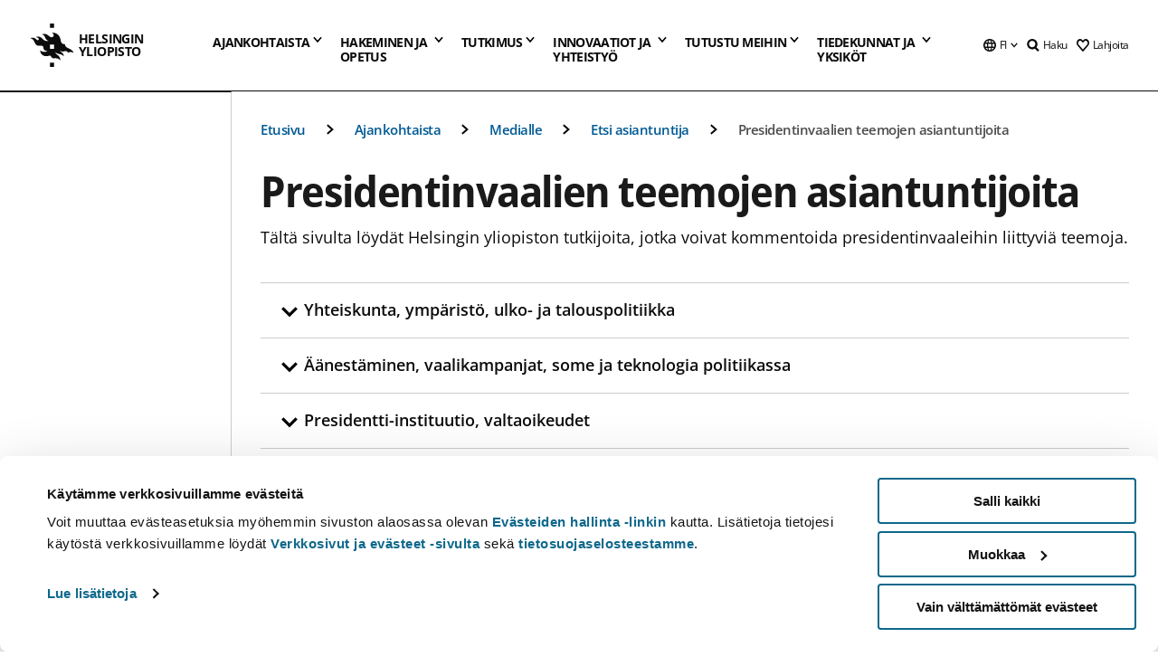

--- FILE ---
content_type: text/html; charset=UTF-8
request_url: https://www.helsinki.fi/fi/ajankohtaista/medialle/etsi-asiantuntija/presidentinvaalien-teemojen-asiantuntijoita
body_size: 59461
content:

<!DOCTYPE html>
<html lang="fi" dir="ltr" prefix="og: https://ogp.me/ns#">
<head>
  <style>
    /* Hide Cookiebot branding as soon as page loads */
    #CybotCookiebotDialogHeader,
    #CybotCookiebotDialog.CybotEdge #CybotCookiebotDialogHeader {display: none !important;}
  </style>
  <script type="text/javascript" data-cookieconsent="ignore">
    window.dataLayer = window.dataLayer || [];
    function gtag() {
        dataLayer.push(arguments);
    }
    gtag("consent", "default", {
        ad_personalization: "denied",
        ad_storage: "denied",
        ad_user_data: "denied",
        analytics_storage: "denied",
        functionality_storage: "denied",
        personalization_storage: "denied",
        security_storage: "granted",
        wait_for_update: 500
    });
    gtag("set", "ads_data_redaction", true);
    gtag("set", "url_passthrough", true);
  </script>
  
      
  
  <meta charset="utf-8" />
<meta name="description" content="Tältä sivulta löydät Helsingin yliopiston tutkijoita, jotka voivat kommentoida presidentinvaaleihin liittyviä teemoja." />
<link rel="canonical" href="https://www.helsinki.fi/fi/ajankohtaista/medialle/etsi-asiantuntija/presidentinvaalien-teemojen-asiantuntijoita" />
<meta property="og:site_name" content="Helsingin yliopisto" />
<meta property="og:type" content="website" />
<meta property="og:url" content="https://www.helsinki.fi/fi/ajankohtaista/medialle/etsi-asiantuntija/presidentinvaalien-teemojen-asiantuntijoita" />
<meta property="og:title" content="Presidentinvaalien teemojen asiantuntijoita | Helsingin yliopisto" />
<meta property="og:description" content="Tältä sivulta löydät Helsingin yliopiston tutkijoita, jotka voivat kommentoida presidentinvaaleihin liittyviä teemoja." />
<meta property="og:image" content="https://www.helsinki.fi/themes/custom/helsingin_yliopisto/images/share/share.png" />
<meta name="twitter:card" content="summary_large_image" />
<meta name="twitter:description" content="Tältä sivulta löydät Helsingin yliopiston tutkijoita, jotka voivat kommentoida presidentinvaaleihin liittyviä teemoja." />
<meta name="twitter:title" content="Presidentinvaalien teemojen asiantuntijoita | Helsingin yliopisto" />
<meta name="twitter:image" content="https://www.helsinki.fi/themes/custom/helsingin_yliopisto/images/share/share.png" />
<meta name="Generator" content="Drupal 10 (https://www.drupal.org)" />
<meta name="MobileOptimized" content="width" />
<meta name="HandheldFriendly" content="true" />
<meta name="viewport" content="width=device-width, initial-scale=1.0" />
<script id="Cookiebot" src="https://consent.cookiebot.com/uc.js" data-cbid="e422c4ee-0ebe-400c-b22b-9c74b6faeac3" async fetchpriority="high"></script>
<script type="application/ld+json">{
    "@context": "https://schema.org",
    "@type": "BreadcrumbList",
    "itemListElement": [
        {
            "@type": "ListItem",
            "position": 1,
            "name": "Etusivu",
            "item": "https://www.helsinki.fi/fi"
        },
        {
            "@type": "ListItem",
            "position": 2,
            "name": "Ajankohtaista",
            "item": "https://www.helsinki.fi/fi/ajankohtaista"
        },
        {
            "@type": "ListItem",
            "position": 3,
            "name": "Medialle",
            "item": "https://www.helsinki.fi/fi/ajankohtaista/medialle"
        },
        {
            "@type": "ListItem",
            "position": 4,
            "name": "Etsi asiantuntija",
            "item": "https://www.helsinki.fi/fi/ajankohtaista/medialle/etsi-asiantuntija"
        }
    ]
}</script>
<link rel="icon" href="/themes/custom/helsingin_yliopisto/favicon.ico" type="image/vnd.microsoft.icon" />
<link rel="alternate" hreflang="fi" href="https://www.helsinki.fi/fi/ajankohtaista/medialle/etsi-asiantuntija/presidentinvaalien-teemojen-asiantuntijoita" />
<link rel="alternate" hreflang="en" href="https://www.helsinki.fi/en/news/press-and-media-services/find-expert/experts-themes-associated-presidential-election" />
<link rel="modulepreload" href="/themes/custom/helsingin_yliopisto/dist/hudslib-0.9.8/esm/globalScript-3f479486.js" as="script" crossorigin fetchpriority="high" />
<link rel="modulepreload" href="/themes/custom/helsingin_yliopisto/dist/hudslib-0.9.8/esm/huds-lib.js" as="script" crossorigin fetchpriority="high" />
<link rel="modulepreload" href="/themes/custom/helsingin_yliopisto/dist/hudslib-0.9.8/esm/hy-box.entry.js" as="script" crossorigin fetchpriority="high" />
<link rel="modulepreload" href="/themes/custom/helsingin_yliopisto/dist/hudslib-0.9.8/esm/hy-breadcrumbs_15.entry.js" as="script" crossorigin fetchpriority="high" />
<link rel="modulepreload" href="/themes/custom/helsingin_yliopisto/dist/hudslib-0.9.8/esm/hy-icon-caret-down.entry.js" as="script" crossorigin fetchpriority="high" />
<link rel="modulepreload" href="/themes/custom/helsingin_yliopisto/dist/hudslib-0.9.8/esm/hy-icon-caret-left.entry.js" as="script" crossorigin fetchpriority="high" />
<link rel="modulepreload" href="/themes/custom/helsingin_yliopisto/dist/hudslib-0.9.8/esm/hy-icon-caret-right.entry.js" as="script" crossorigin fetchpriority="high" />
<link rel="modulepreload" href="/themes/custom/helsingin_yliopisto/dist/hudslib-0.9.8/esm/hy-icon-caret-up.entry.js" as="script" crossorigin fetchpriority="high" />
<link rel="modulepreload" href="/themes/custom/helsingin_yliopisto/dist/hudslib-0.9.8/esm/hy-icon-globe.entry.js" as="script" crossorigin fetchpriority="high" />
<link rel="modulepreload" href="/themes/custom/helsingin_yliopisto/dist/hudslib-0.9.8/esm/hy-icon-heart-support.entry.js" as="script" crossorigin fetchpriority="high" />
<link rel="modulepreload" href="/themes/custom/helsingin_yliopisto/dist/hudslib-0.9.8/esm/hy-icon-hy-logo.entry.js" as="script" crossorigin fetchpriority="high" />
<link rel="modulepreload" href="/themes/custom/helsingin_yliopisto/dist/hudslib-0.9.8/esm/hy-icon-search.entry.js" as="script" crossorigin fetchpriority="high" />
<link rel="modulepreload" href="/themes/custom/helsingin_yliopisto/dist/hudslib-0.9.8/esm/hy-image.entry.js" as="script" crossorigin fetchpriority="high" />
<link rel="modulepreload" href="/themes/custom/helsingin_yliopisto/dist/hudslib-0.9.8/esm/hy-main.entry.js" as="script" crossorigin fetchpriority="high" />
<link rel="modulepreload" href="/themes/custom/helsingin_yliopisto/dist/hudslib-0.9.8/esm/index-2ffe17c9.js" as="script" crossorigin fetchpriority="high" />
<link rel="modulepreload" href="/themes/custom/helsingin_yliopisto/dist/hudslib-0.9.8/esm/utils-1e7f5184.js" as="script" crossorigin fetchpriority="high" />
<link rel="preload" href="/themes/custom/helsingin_yliopisto/dist/hudslib/fonts/Open-Sans-600/Open-Sans-600.woff2" as="font" crossorigin fetchpriority="high" />
<link rel="preload" href="/themes/custom/helsingin_yliopisto/dist/hudslib/fonts/Open-Sans-regular/Open-Sans-regular.woff2" as="font" crossorigin fetchpriority="high" />

  <title>Presidentinvaalien teemojen asiantuntijoita | Helsingin yliopisto</title>
  <link rel="stylesheet" media="all" href="/sites/default/files/css/css_kq4gKku6-phsWZ6n98t6GZmGgAB8OqQhik_D4hOZ5t0.css?delta=0&amp;language=fi&amp;theme=helsingin_yliopisto&amp;include=eJyNzUEKAjEMheELNTNHktTGNhCT0LQjc3sHXIjQhdufj_caSbBW1tspbM4xbC8UXBXijEFPEM6pLVQVyygQ40pal2Q2-Nn6C8HDdMSSHlzI3Pq4fg-mF9wjkmPH2tFb7KVPR9m-ZZvqMwtHo5I-83vGoDd-_WIJ" />
<link rel="stylesheet" media="all" href="/sites/default/files/css/css_FDoreftuaUPtxg1KlP9hl87e_xhV94gAyvTFtJWeazc.css?delta=1&amp;language=fi&amp;theme=helsingin_yliopisto&amp;include=eJyNzUEKAjEMheELNTNHktTGNhCT0LQjc3sHXIjQhdufj_caSbBW1tspbM4xbC8UXBXijEFPEM6pLVQVyygQ40pal2Q2-Nn6C8HDdMSSHlzI3Pq4fg-mF9wjkmPH2tFb7KVPR9m-ZZvqMwtHo5I-83vGoDd-_WIJ" />

  <script src="/themes/custom/helsingin_yliopisto/dist/hudslib-0.9.8/esm/huds-lib.js?v=0.9.8" type="module" defer fetchpriority="high"></script>
<script src="/themes/custom/helsingin_yliopisto/dist/hudslib-0.9.8/huds-lib/huds-lib.esm.js?v=0.9.8" nomodule defer></script>
<script src="/themes/custom/helsingin_yliopisto/dist/uhds-1.0.1/component-library/component-library.esm.js?v=1.0.1" type="module" defer fetchpriority="high"></script>


  <link rel="preconnect" href="//customer.cludo.com"/>
  <link rel="preconnect" href="//consent.cookiebot.com"/>
  <link rel="dns-prefetch" href="//siteimproveanalytics.com"/>
  <link rel="dns-prefetch" href="//d2oarllo6tn86.cloudfront.net" />
  <link rel="dns-prefetch" href="//connect.facebook.net" />

  <link rel="preload" href="https://customer.cludo.com/assets/2594/11998/cludo-search.min.css" as="style" onload="this.onload=null;this.rel='stylesheet'">
  <noscript><link rel="stylesheet" href="https://customer.cludo.com/assets/2594/11998/cludo-search.min.css"></noscript>

  
        <style>
    html :not(:defined){visibility:hidden}html.prerendered :not(:defined){visibility:visible}.visually-hidden{position:absolute!important;overflow:hidden;clip:rect(1px,1px,1px,1px);width:1px;height:1px;word-wrap:normal}
  </style>
</head>
<body class="ct--content_page">
  <!-- Google Tag Manager (noscript) -->
  <noscript><iframe src="https://www.googletagmanager.com/ns.html?id=GTM-5PMSGQ"
  height="0" width="0" style="display:none;visibility:hidden"></iframe></noscript>
  <!-- End Google Tag Manager (noscript) -->

    <ds-store ds-language="fi"></ds-store>

    <a href="#main-content" class="visually-hidden focusable">
      Hyppää pääsisältöön
  </a>
  
    <div class="dialog-off-canvas-main-canvas" data-off-canvas-main-canvas>
    
<div class="layout-container">

  

  <header role="banner">
    
  <div class="hy-region--header">
                                                                                                                                
                                                                                                
                                                                                                
                                                                                                
                                                                                                
                                                                                                
                                                                                                
                                                                                                
                                                                                                
                                                                                                
                                                                                                
                                                                                                                                  
                                                                                                                                                
                                                                                                                  
                                                                                                
                                                                                                
                                                                                                
                                                                                                
                                                                                                
                                                                                                
                                                                                                
                                                                                                
                                                                                                
                                                                                                                
                                                                                                                          
                                                                                                                  
                                                                                                
                                                                                                
                                                                                                
                                                                                                
                                                                                                
                                                                                                
                                                                                                                
                                                                                                    
                                                                                                                  
                                                                                                
                                                                                                
                                                                                                
                                                                                                
                                                                                                
                                                                                                                
                                                                                                                          
                                                                                                                  
                                                                                                
                                                                                                
                                                                                                
                                                                                                
                                                                                                
                                                                                                
                                                                                                
                                                                                                
                                                                                                                
                                                                                                                                                                                            
                                                                                                                  
                                                                                                
                                                                                                
                                                                                                
                                                                                                
                                                                                                
                                                                                                
                                                                                                
                                                                                                
                                                                                                
                                                                                                
                                                                                                
                                                                                                                
                                                                                                    
                                                                                          
                                                                        
                          <hy-site-header
      logo-label="Helsingin yliopisto"
      logo-url="/fi"
      menu-label="Valikko"
      menu-label-close="Sulje"
      data-menu-language="[{&quot;langCode&quot;:&quot;fi&quot;,&quot;abbr&quot;:&quot;SUOMI&quot;,&quot;label&quot;:&quot;SUOMI (FI)&quot;,&quot;isActive&quot;:true,&quot;url&quot;:&quot;\/fi\/ajankohtaista\/medialle\/etsi-asiantuntija\/presidentinvaalien-teemojen-asiantuntijoita&quot;},{&quot;langCode&quot;:&quot;sv&quot;,&quot;abbr&quot;:&quot;SVENSKA&quot;,&quot;label&quot;:&quot;SVENSKA (SV)&quot;,&quot;isActive&quot;:false,&quot;isDisabled&quot;:true},{&quot;langCode&quot;:&quot;en&quot;,&quot;abbr&quot;:&quot;ENGLISH&quot;,&quot;label&quot;:&quot;ENGLISH (EN)&quot;,&quot;isActive&quot;:false,&quot;url&quot;:&quot;\/en\/news\/press-and-media-services\/find-expert\/experts-themes-associated-presidential-election&quot;}]"
      data-menu-donate="[{&quot;label&quot;:&quot;Lahjoita&quot;,&quot;url&quot;:&quot;https:\/\/www.helsinki.fi\/fi\/innovaatiot-ja-yhteistyo\/lahjoittajille&quot;}]"
      data-site-header-labels="{&quot;menu_labels&quot;:{&quot;open&quot;:&quot;Avaa mobiilivalikko&quot;,&quot;close&quot;:&quot;Sulje mobiilivalikko&quot;,&quot;expand&quot;:&quot;Avaa alavalikko&quot;,&quot;return&quot;:&quot;Palaa edelliselle tasolle&quot;,&quot;home&quot;:&quot;Etusivu&quot;,&quot;main&quot;:&quot;P\u00e4\u00e4valikko&quot;,&quot;front_page&quot;:&quot;Yliopiston p\u00e4\u00e4sivuston etusivu&quot;},&quot;search_labels&quot;:{&quot;label&quot;:&quot;Haku&quot;,&quot;open&quot;:&quot;Haku&quot;,&quot;close&quot;:&quot;Haku&quot;},&quot;language_labels&quot;:{&quot;open&quot;:&quot;Avaa kielivalikko&quot;,&quot;close&quot;:&quot;Sulje kielivalikko&quot;},&quot;group_pages&quot;:{&quot;university_main_menu&quot;:&quot;Yliopiston p\u00e4\u00e4valikko&quot;,&quot;university_home_page&quot;:&quot;Yliopiston p\u00e4\u00e4sivuston etusivu&quot;,&quot;university_front_page&quot;:&quot;Yliopiston p\u00e4\u00e4sivuston etusivu&quot;}}"
      data-site-search-labels="{&quot;search_description&quot;:&quot;verkkosivuja, koulutuksia, ihmisi\u00e4, tutkimusryhmi\u00e4, jne.&quot;,&quot;search_placeholder&quot;:&quot;Mit\u00e4 haluat l\u00f6yt\u00e4\u00e4\u2026&quot;,&quot;search_label&quot;:&quot;Haku&quot;,&quot;search_close_label&quot;:&quot;Sulje haku&quot;,&quot;search_tools_label&quot;:&quot;Muita hakuja&quot;}"
      data-search-tools="[{&quot;menuLinkId&quot;:&quot;32fce07aef0231a00d944e7a796ff565&quot;,&quot;isExternal&quot;:&quot;external&quot;,&quot;label&quot;:&quot;Henkil\u00f6haku&quot;,&quot;url&quot;:&quot;https:\/\/www.helsinki.fi\/fi\/tutustu-meihin\/ihmiset\/henkilohaku&quot;,&quot;description&quot;:&quot;&quot;},{&quot;menuLinkId&quot;:&quot;594ba19dd4e4145bb5a778e31d8c87df&quot;,&quot;isExternal&quot;:false,&quot;label&quot;:&quot;Etsi koulutuksia ja kursseja&quot;,&quot;url&quot;:&quot;\/fi\/hakeminen-ja-opetus\/etsi-koulutuksia-ja-kursseja&quot;,&quot;description&quot;:&quot;&quot;}]"
    >
      <nav class="hy-menu js-hy-desktop-navigation" role="navigation" slot="menu">
                        <ul class="hy-menu-items">
                                          <li class="hy-desktop-menu__item" data-shortcuts="[{&quot;shortcut_title&quot;:&quot;Hyv\u00e4 yhteiskunta&quot;,&quot;shortcut_url&quot;:&quot;\/fi\/ajankohtaista\/hyva-yhteiskunta&quot;,&quot;shortcut_is_external&quot;:false,&quot;shortcut_aria_label&quot;:&quot;&quot;},{&quot;shortcut_title&quot;:&quot;Koulutus ja oppiminen&quot;,&quot;shortcut_url&quot;:&quot;\/fi\/ajankohtaista\/koulutus-ja-oppiminen&quot;,&quot;shortcut_is_external&quot;:false,&quot;shortcut_aria_label&quot;:&quot;&quot;},{&quot;shortcut_title&quot;:&quot;Ilmasto ja luonnonmonimuotoisuus&quot;,&quot;shortcut_url&quot;:&quot;https:\/\/www.helsinki.fi\/fi\/ajankohtaista\/ilmasto-ja-luonnon-monimuotoisuus&quot;,&quot;shortcut_is_external&quot;:false,&quot;shortcut_aria_label&quot;:&quot;&quot;},{&quot;shortcut_title&quot;:&quot;Ihmisten teknologia&quot;,&quot;shortcut_url&quot;:&quot;\/fi\/ajankohtaista\/ihmisten-teknologia&quot;,&quot;shortcut_is_external&quot;:false,&quot;shortcut_aria_label&quot;:&quot;&quot;},{&quot;shortcut_title&quot;:&quot;Terveempi maailma&quot;,&quot;shortcut_url&quot;:&quot;\/fi\/ajankohtaista\/terveempi-maailma&quot;,&quot;shortcut_is_external&quot;:false,&quot;shortcut_aria_label&quot;:&quot;&quot;}]">
                <button
          tabindex="0"
          type="button"
          class="hy-desktop-menu__button "
          data-link-id="63f4f6442422ca177f00743629b5994d"
          aria-expanded="false"
          aria-haspopup="menu"
        >
                                <span>Ajankohtaista</span>
                    <hy-icon icon='hy-icon-caret-down' size=32 />
        </button>
        <section class="hy-desktop-menu__panel" aria-hidden="true">
          <div class="hy-desktop-menu__panel-container">
            <div class="hy-desktop-menu__panel-menu">
              <div class="hy-desktop-menu__panel-header">
                <hy-icon icon='hy-icon-arrow-right' size=24></hy-icon>
                <a aria-current="page" href="/fi/ajankohtaista" data-menu-link-id=63f4f6442422ca177f00743629b5994d>
                  Ajankohtaista
                </a>
                              </div>
                            <div class="hy-desktop-menu__panel-content has-shortcuts">
                <ul class='hy-desktop-menu__panel-links hy-desktop-menu__panel-links--menu' menu-link-id=63f4f6442422ca177f00743629b5994d>
                                        <li class="hy-desktop-menu__panel-links-item">
                                                <a class="hy-desktop-menu__panel-link" href=/fi/ajankohtaista/uutiset-ja-tiedotteet target=_self>
                          <hy-icon icon='hy-icon-caret-right' size=10></hy-icon>
                          <span>
                            Uutiset ja tiedotteet
                                                      </span>
                        </a>
                      </li>
                                        <li class="hy-desktop-menu__panel-links-item">
                                                <a class="hy-desktop-menu__panel-link" href=/fi/yliopisto-lehti target=_self>
                          <hy-icon icon='hy-icon-caret-right' size=10></hy-icon>
                          <span>
                            Yliopisto-lehti
                                                      </span>
                        </a>
                      </li>
                                        <li class="hy-desktop-menu__panel-links-item">
                                                <a class="hy-desktop-menu__panel-link" href=/fi/ajankohtaista/podcastit target=_self>
                          <hy-icon icon='hy-icon-caret-right' size=10></hy-icon>
                          <span>
                            Podcastit
                                                      </span>
                        </a>
                      </li>
                                        <li class="hy-desktop-menu__panel-links-item">
                                                <a class="hy-desktop-menu__panel-link" href=/fi/tiedekulma target=_self>
                          <hy-icon icon='hy-icon-caret-right' size=10></hy-icon>
                          <span>
                            Tiedekulma
                                                      </span>
                        </a>
                      </li>
                                        <li class="hy-desktop-menu__panel-links-item">
                                                <a class="hy-desktop-menu__panel-link" href=/fi/ajankohtaista/ukrainan-sota target=_self>
                          <hy-icon icon='hy-icon-caret-right' size=10></hy-icon>
                          <span>
                            Ukrainan sota
                                                      </span>
                        </a>
                      </li>
                                        <li class="hy-desktop-menu__panel-links-item">
                                                <a class="hy-desktop-menu__panel-link" href=https://tapahtumat.helsinki.fi/fi-FI target=_blank>
                          <hy-icon icon='hy-icon-caret-right' size=10></hy-icon>
                          <span>
                            Tapahtumakalenteri
                                                          <hy-icon icon='hy-icon-arrow-right' size=12 />
                                                      </span>
                        </a>
                      </li>
                                        <li class="hy-desktop-menu__panel-links-item">
                                                <a class="hy-desktop-menu__panel-link" href=/fi/ajankohtaista/vaitokset target=_self>
                          <hy-icon icon='hy-icon-caret-right' size=10></hy-icon>
                          <span>
                            Väitökset
                                                      </span>
                        </a>
                      </li>
                                        <li class="hy-desktop-menu__panel-links-item">
                                                <a class="hy-desktop-menu__panel-link" href=/fi/ajankohtaista/unitube target=_self>
                          <hy-icon icon='hy-icon-caret-right' size=10></hy-icon>
                          <span>
                            Unitube - videot ja suorat lähetykset
                                                      </span>
                        </a>
                      </li>
                                        <li class="hy-desktop-menu__panel-links-item">
                                                <a class="hy-desktop-menu__panel-link" href=/fi/ajankohtaista/medialle target=_self>
                          <hy-icon icon='hy-icon-caret-right' size=10></hy-icon>
                          <span>
                            Medialle
                                                      </span>
                        </a>
                      </li>
                                        <li class="hy-desktop-menu__panel-links-item">
                                                <a class="hy-desktop-menu__panel-link" href=/fi/ajankohtaista/uutiskirjeet target=_self>
                          <hy-icon icon='hy-icon-caret-right' size=10></hy-icon>
                          <span>
                            Uutiskirjeet
                                                      </span>
                        </a>
                      </li>
                                        <li class="hy-desktop-menu__panel-links-item">
                                                <a class="hy-desktop-menu__panel-link" href=/fi/ajankohtaista/yliopisto-sosiaalisessa-mediassa target=_self>
                          <hy-icon icon='hy-icon-caret-right' size=10></hy-icon>
                          <span>
                            Yliopisto sosiaalisessa mediassa
                                                      </span>
                        </a>
                      </li>
                                  </ul>
                                  <div class="hy-desktop-menu__panel-shortcuts" shortcuts-rendered="false" data-shortcut-title="Oikopolut">
                                      </div>
                              </div>
            </div>
                          <button
                class="hy-desktop-menu__panel-close-button"
                aria-label="Sulje valikko"
              >
                <span>Sulje valikko</span>
                <hy-icon icon='hy-icon-remove' size=16 />
              </button>
                      </div>
        </section>
      </li>
                                          <li class="hy-desktop-menu__item" data-shortcuts="[{&quot;shortcut_title&quot;:&quot;Hakijapalvelut ja neuvonta&quot;,&quot;shortcut_url&quot;:&quot;\/fi\/hakeminen-ja-opetus\/hakuneuvonta-ja-yhteystiedot\/hakijapalvelut-ja-neuvonta&quot;,&quot;shortcut_is_external&quot;:false,&quot;shortcut_aria_label&quot;:&quot;&quot;},{&quot;shortcut_title&quot;:&quot;Usein kysytyt kysymykset hakemisesta&quot;,&quot;shortcut_url&quot;:&quot;\/fi\/hakeminen-ja-opetus\/hakuneuvonta-ja-yhteystiedot\/hakijapalvelut-ja-neuvonta\/usein-kysyttya-hakemisesta&quot;,&quot;shortcut_is_external&quot;:false,&quot;shortcut_aria_label&quot;:&quot;&quot;},{&quot;shortcut_title&quot;:&quot;Tilastoja opiskelijavalinnoista&quot;,&quot;shortcut_url&quot;:&quot;\/fi\/hakeminen-ja-opetus\/hae-kandi-ja-maisteriohjelmiin\/tilastoja-opiskelijavalinnoista&quot;,&quot;shortcut_is_external&quot;:false,&quot;shortcut_aria_label&quot;:&quot;&quot;},{&quot;shortcut_title&quot;:&quot;Opinto-ohjaajille ja opettajille&quot;,&quot;shortcut_url&quot;:&quot;\/fi\/hakeminen-ja-opetus\/opiskelu-ja-opiskelijaelama\/opinto-ohjaajille-ja-aineenopettajille&quot;,&quot;shortcut_is_external&quot;:false,&quot;shortcut_aria_label&quot;:&quot;&quot;}]">
                <button
          tabindex="0"
          type="button"
          class="hy-desktop-menu__button is-long"
          data-link-id="591a86b9327b5763c6c289649e6923f8"
          aria-expanded="false"
          aria-haspopup="menu"
        >
                                                                                                                                                                                                                                <span>Hakeminen ja <br> opetus</span>
                    <hy-icon icon='hy-icon-caret-down' size=32 />
        </button>
        <section class="hy-desktop-menu__panel" aria-hidden="true">
          <div class="hy-desktop-menu__panel-container">
            <div class="hy-desktop-menu__panel-menu">
              <div class="hy-desktop-menu__panel-header">
                <hy-icon icon='hy-icon-arrow-right' size=24></hy-icon>
                <a href="/fi/hakeminen-ja-opetus" data-menu-link-id=591a86b9327b5763c6c289649e6923f8>
                  Hakeminen ja opetus
                </a>
                                  <p>Tutustu koulutustarjontaamme tutkinto-opinnoista jatkuvaan oppimiseen. Täältä löydät myös ohjeet hakemiseen ja tietoa opetuksesta.</p>
                              </div>
                            <div class="hy-desktop-menu__panel-content has-shortcuts">
                <ul class='hy-desktop-menu__panel-links hy-desktop-menu__panel-links--menu' menu-link-id=591a86b9327b5763c6c289649e6923f8>
                                        <li class="hy-desktop-menu__panel-links-item">
                                                <a class="hy-desktop-menu__panel-link" href=/fi/hakeminen-ja-opetus/etsi-koulutuksia-ja-kursseja target=_self>
                          <hy-icon icon='hy-icon-caret-right' size=10></hy-icon>
                          <span>
                            Etsi koulutuksia ja kursseja
                                                      </span>
                        </a>
                      </li>
                                        <li class="hy-desktop-menu__panel-links-item">
                                                <a class="hy-desktop-menu__panel-link" href=/fi/hakeminen-ja-opetus/hae-kandi-ja-maisteriohjelmiin target=_self>
                          <hy-icon icon='hy-icon-caret-right' size=10></hy-icon>
                          <span>
                            Hae kandi- ja maisteriohjelmiin
                                                      </span>
                        </a>
                      </li>
                                        <li class="hy-desktop-menu__panel-links-item">
                                                <a class="hy-desktop-menu__panel-link" href=/fi/hakeminen-ja-opetus/hae-tohtoriohjelmiin target=_self>
                          <hy-icon icon='hy-icon-caret-right' size=10></hy-icon>
                          <span>
                            Hae tohtoriohjelmiin
                                                      </span>
                        </a>
                      </li>
                                        <li class="hy-desktop-menu__panel-links-item">
                                                <a class="hy-desktop-menu__panel-link" href=/fi/hakeminen-ja-opetus/avoin-yliopisto target=_self>
                          <hy-icon icon='hy-icon-caret-right' size=10></hy-icon>
                          <span>
                            Avoin yliopisto
                                                      </span>
                        </a>
                      </li>
                                        <li class="hy-desktop-menu__panel-links-item">
                                                <a class="hy-desktop-menu__panel-link" href=/fi/hakeminen-ja-opetus/opiskelu-ja-opiskelijaelama target=_self>
                          <hy-icon icon='hy-icon-caret-right' size=10></hy-icon>
                          <span>
                            Opiskelu ja opiskelijaelämä
                                                      </span>
                        </a>
                      </li>
                                        <li class="hy-desktop-menu__panel-links-item">
                                                <a class="hy-desktop-menu__panel-link" href=/fi/hakeminen-ja-opetus/taydennyskoulutus target=_self>
                          <hy-icon icon='hy-icon-caret-right' size=10></hy-icon>
                          <span>
                            Täydennyskoulutus
                                                      </span>
                        </a>
                      </li>
                                        <li class="hy-desktop-menu__panel-links-item">
                                                <a class="hy-desktop-menu__panel-link" href=/fi/hakeminen-ja-opetus/opetus target=_self>
                          <hy-icon icon='hy-icon-caret-right' size=10></hy-icon>
                          <span>
                            Opetus
                                                      </span>
                        </a>
                      </li>
                                        <li class="hy-desktop-menu__panel-links-item">
                                                <a class="hy-desktop-menu__panel-link" href=/fi/hakeminen-ja-opetus/jatkuva-oppiminen target=_self>
                          <hy-icon icon='hy-icon-caret-right' size=10></hy-icon>
                          <span>
                            Jatkuva oppiminen
                                                      </span>
                        </a>
                      </li>
                                        <li class="hy-desktop-menu__panel-links-item">
                                                <a class="hy-desktop-menu__panel-link" href=/fi/hakeminen-ja-opetus/hae-tutkintoa-taydentaviin-koulutuksiin target=_self>
                          <hy-icon icon='hy-icon-caret-right' size=10></hy-icon>
                          <span>
                            Hae tutkintoa täydentäviin koulutuksiin
                                                      </span>
                        </a>
                      </li>
                                        <li class="hy-desktop-menu__panel-links-item">
                                                <a class="hy-desktop-menu__panel-link" href=/fi/hakeminen-ja-opetus/hakuneuvonta-ja-yhteystiedot target=_self>
                          <hy-icon icon='hy-icon-caret-right' size=10></hy-icon>
                          <span>
                            Hakuneuvonta ja yhteystiedot
                                                      </span>
                        </a>
                      </li>
                                  </ul>
                                  <div class="hy-desktop-menu__panel-shortcuts" shortcuts-rendered="false" data-shortcut-title="Oikopolut">
                                      </div>
                              </div>
            </div>
                          <button
                class="hy-desktop-menu__panel-close-button"
                aria-label="Sulje valikko"
              >
                <span>Sulje valikko</span>
                <hy-icon icon='hy-icon-remove' size=16 />
              </button>
                      </div>
        </section>
      </li>
                            <li class="hy-desktop-menu__item" data-shortcuts="[{&quot;shortcut_title&quot;:&quot;Millaista v\u00e4it\u00f6skirjatutkimus on?&quot;,&quot;shortcut_url&quot;:&quot;\/fi\/tutkimus\/tutkijakoulu\/vaitoskirjatutkimus-helsingin-yliopistossa&quot;,&quot;shortcut_is_external&quot;:false,&quot;shortcut_aria_label&quot;:&quot;&quot;},{&quot;shortcut_title&quot;:&quot;Tulevat v\u00e4it\u00f6kset&quot;,&quot;shortcut_url&quot;:&quot;\/fi\/ajankohtaista\/vaitokset&quot;,&quot;shortcut_is_external&quot;:false,&quot;shortcut_aria_label&quot;:&quot;&quot;},{&quot;shortcut_title&quot;:&quot;Innovaatiot ja tutkimuksen kaupallistaminen&quot;,&quot;shortcut_url&quot;:&quot;\/fi\/innovaatiot-ja-yhteistyo\/innovaatiot-ja-yrittajyys&quot;,&quot;shortcut_is_external&quot;:false,&quot;shortcut_aria_label&quot;:&quot;&quot;}]">
                <button
          tabindex="0"
          type="button"
          class="hy-desktop-menu__button "
          data-link-id="20a9347d42cacf33fdf0da96e8ec238a"
          aria-expanded="false"
          aria-haspopup="menu"
        >
                                <span>Tutkimus</span>
                    <hy-icon icon='hy-icon-caret-down' size=32 />
        </button>
        <section class="hy-desktop-menu__panel" aria-hidden="true">
          <div class="hy-desktop-menu__panel-container">
            <div class="hy-desktop-menu__panel-menu">
              <div class="hy-desktop-menu__panel-header">
                <hy-icon icon='hy-icon-arrow-right' size=24></hy-icon>
                <a href="/fi/tutkimus" data-menu-link-id=20a9347d42cacf33fdf0da96e8ec238a>
                  Tutkimus
                </a>
                                  <p>Tutustu tutkimukseemme, tutkimusyksiköihimme, tutkijoille tarjottaviin palveluihin ja maailmanluokan infrastruktuureihimme.</p>
                              </div>
                            <div class="hy-desktop-menu__panel-content has-shortcuts">
                <ul class='hy-desktop-menu__panel-links hy-desktop-menu__panel-links--menu' menu-link-id=20a9347d42cacf33fdf0da96e8ec238a>
                                        <li class="hy-desktop-menu__panel-links-item">
                                                <a class="hy-desktop-menu__panel-link" href=/fi/tutkimus/etsi-tutkija target=_self>
                          <hy-icon icon='hy-icon-caret-right' size=10></hy-icon>
                          <span>
                            Etsi tutkija
                                                      </span>
                        </a>
                      </li>
                                        <li class="hy-desktop-menu__panel-links-item">
                                                <a class="hy-desktop-menu__panel-link" href=/fi/tutkimus/tutkimusyksikot-ja-infrastruktuurit target=_self>
                          <hy-icon icon='hy-icon-caret-right' size=10></hy-icon>
                          <span>
                            Tutkimusyksiköt ja -infrastruktuurit
                                                      </span>
                        </a>
                      </li>
                                        <li class="hy-desktop-menu__panel-links-item">
                                                <a class="hy-desktop-menu__panel-link" href=/fi/tutkimus/strateginen-tutkimus target=_self>
                          <hy-icon icon='hy-icon-caret-right' size=10></hy-icon>
                          <span>
                            Strateginen tutkimus
                                                      </span>
                        </a>
                      </li>
                                        <li class="hy-desktop-menu__panel-links-item">
                                                <a class="hy-desktop-menu__panel-link" href=/fi/tutkimus/tutkimuksen-huippuja target=_self>
                          <hy-icon icon='hy-icon-caret-right' size=10></hy-icon>
                          <span>
                            Tutkimuksen huippuja
                                                      </span>
                        </a>
                      </li>
                                        <li class="hy-desktop-menu__panel-links-item">
                                                <a class="hy-desktop-menu__panel-link" href=/fi/tutkimus/tutkijakoulu target=_self>
                          <hy-icon icon='hy-icon-caret-right' size=10></hy-icon>
                          <span>
                            Tutkijakoulu
                                                      </span>
                        </a>
                      </li>
                                        <li class="hy-desktop-menu__panel-links-item">
                                                <a class="hy-desktop-menu__panel-link" href=/fi/tutkimus/vastuullinen-tiede target=_self>
                          <hy-icon icon='hy-icon-caret-right' size=10></hy-icon>
                          <span>
                            Vastuullinen tiede
                                                      </span>
                        </a>
                      </li>
                                        <li class="hy-desktop-menu__panel-links-item">
                                                <a class="hy-desktop-menu__panel-link" href=/fi/tutkimus/palvelut-tutkijoille target=_self>
                          <hy-icon icon='hy-icon-caret-right' size=10></hy-icon>
                          <span>
                            Palvelut tutkijoille
                                                      </span>
                        </a>
                      </li>
                                  </ul>
                                  <div class="hy-desktop-menu__panel-shortcuts" shortcuts-rendered="false" data-shortcut-title="Oikopolut">
                                      </div>
                              </div>
            </div>
                          <button
                class="hy-desktop-menu__panel-close-button"
                aria-label="Sulje valikko"
              >
                <span>Sulje valikko</span>
                <hy-icon icon='hy-icon-remove' size=16 />
              </button>
                      </div>
        </section>
      </li>
                                          <li class="hy-desktop-menu__item" data-shortcuts="[{&quot;shortcut_title&quot;:&quot;Lahjoita&quot;,&quot;shortcut_url&quot;:&quot;https:\/\/donate.helsinki.fi\/s\/?language=fi&quot;,&quot;shortcut_is_external&quot;:true,&quot;shortcut_aria_label&quot;:&quot; link opens up in a new tab&quot;},{&quot;shortcut_title&quot;:&quot;Liity alumniyhteis\u00f6\u00f6n&quot;,&quot;shortcut_url&quot;:&quot;\/fi\/innovaatiot-ja-yhteistyo\/alumneille\/liity-alumniyhteisoon&quot;,&quot;shortcut_is_external&quot;:false,&quot;shortcut_aria_label&quot;:&quot;&quot;},{&quot;shortcut_title&quot;:&quot;Alumnitapahtumat&quot;,&quot;shortcut_url&quot;:&quot;\/fi\/innovaatiot-ja-yhteistyo\/alumneille\/alumnitapahtumat&quot;,&quot;shortcut_is_external&quot;:false,&quot;shortcut_aria_label&quot;:&quot;&quot;},{&quot;shortcut_title&quot;:&quot;Yritysyhteisty\u00f6 ja kumppanuudet&quot;,&quot;shortcut_url&quot;:&quot;\/fi\/innovaatiot-ja-yhteistyo\/innovaatiot-ja-yrittajyys\/yritysyhteistyo-ja-kumppanuudet&quot;,&quot;shortcut_is_external&quot;:false,&quot;shortcut_aria_label&quot;:&quot;&quot;}]">
                <button
          tabindex="0"
          type="button"
          class="hy-desktop-menu__button is-long"
          data-link-id="6c099bb1bea1c2631c282ade15013bd1"
          aria-expanded="false"
          aria-haspopup="menu"
        >
                                                                                                                                                                                                                                <span>Innovaatiot ja <br> yhteistyö</span>
                    <hy-icon icon='hy-icon-caret-down' size=32 />
        </button>
        <section class="hy-desktop-menu__panel" aria-hidden="true">
          <div class="hy-desktop-menu__panel-container">
            <div class="hy-desktop-menu__panel-menu">
              <div class="hy-desktop-menu__panel-header">
                <hy-icon icon='hy-icon-arrow-right' size=24></hy-icon>
                <a href="/fi/innovaatiot-ja-yhteistyo" data-menu-link-id=6c099bb1bea1c2631c282ade15013bd1>
                  Innovaatiot ja yhteistyö
                </a>
                                  <p>Innovaatioita, palveluja ja yhteistyömahdollisuuksia tutkijoille, yrityksille, alumneille ja lahjoittajille.</p>
                              </div>
                            <div class="hy-desktop-menu__panel-content has-shortcuts">
                <ul class='hy-desktop-menu__panel-links hy-desktop-menu__panel-links--menu' menu-link-id=6c099bb1bea1c2631c282ade15013bd1>
                                        <li class="hy-desktop-menu__panel-links-item">
                                                <a class="hy-desktop-menu__panel-link" href=/fi/innovaatiot-ja-yhteistyo/innovaatiot-ja-yrittajyys target=_self>
                          <hy-icon icon='hy-icon-caret-right' size=10></hy-icon>
                          <span>
                            Innovaatiot ja yrittäjyys
                                                      </span>
                        </a>
                      </li>
                                        <li class="hy-desktop-menu__panel-links-item">
                                                <a class="hy-desktop-menu__panel-link" href=/fi/innovaatiot-ja-yhteistyo/lahjoittajille target=_self>
                          <hy-icon icon='hy-icon-caret-right' size=10></hy-icon>
                          <span>
                            Lahjoittajille
                                                      </span>
                        </a>
                      </li>
                                        <li class="hy-desktop-menu__panel-links-item">
                                                <a class="hy-desktop-menu__panel-link" href=/fi/innovaatiot-ja-yhteistyo/alumneille target=_self>
                          <hy-icon icon='hy-icon-caret-right' size=10></hy-icon>
                          <span>
                            Alumneille
                                                      </span>
                        </a>
                      </li>
                                        <li class="hy-desktop-menu__panel-links-item">
                                                <a class="hy-desktop-menu__panel-link" href=/fi/innovaatiot-ja-yhteistyo/vaikuttajille-ja-paattajille target=_self>
                          <hy-icon icon='hy-icon-caret-right' size=10></hy-icon>
                          <span>
                            Vaikuttajille ja päättäjille
                                                      </span>
                        </a>
                      </li>
                                        <li class="hy-desktop-menu__panel-links-item">
                                                <a class="hy-desktop-menu__panel-link" href=/fi/innovaatiot-ja-yhteistyo/oppilaitosyhteistyo target=_self>
                          <hy-icon icon='hy-icon-caret-right' size=10></hy-icon>
                          <span>
                            Oppilaitosyhteistyö
                                                      </span>
                        </a>
                      </li>
                                        <li class="hy-desktop-menu__panel-links-item">
                                                <a class="hy-desktop-menu__panel-link" href=/fi/innovaatiot-ja-yhteistyo/kansainvalinen-yhteistyo target=_self>
                          <hy-icon icon='hy-icon-caret-right' size=10></hy-icon>
                          <span>
                            Kansainvälinen yhteistyö
                                                      </span>
                        </a>
                      </li>
                                  </ul>
                                  <div class="hy-desktop-menu__panel-shortcuts" shortcuts-rendered="false" data-shortcut-title="Oikopolut">
                                      </div>
                              </div>
            </div>
                          <button
                class="hy-desktop-menu__panel-close-button"
                aria-label="Sulje valikko"
              >
                <span>Sulje valikko</span>
                <hy-icon icon='hy-icon-remove' size=16 />
              </button>
                      </div>
        </section>
      </li>
                            <li class="hy-desktop-menu__item" data-shortcuts="[{&quot;shortcut_title&quot;:&quot;Yliopiston yhteystiedot ja rakennusten aukioloajat&quot;,&quot;shortcut_url&quot;:&quot;\/fi\/tutustu-meihin\/tama-helsingin-yliopisto\/yliopiston-yhteystiedot&quot;,&quot;shortcut_is_external&quot;:false,&quot;shortcut_aria_label&quot;:&quot;&quot;},{&quot;shortcut_title&quot;:&quot;Yliopiston laskutustiedot&quot;,&quot;shortcut_url&quot;:&quot;\/fi\/tutustu-meihin\/tama-helsingin-yliopisto\/yliopiston-yhteystiedot\/yliopiston-laskutustiedot&quot;,&quot;shortcut_is_external&quot;:false,&quot;shortcut_aria_label&quot;:&quot;&quot;},{&quot;shortcut_title&quot;:&quot;Henkil\u00f6haku&quot;,&quot;shortcut_url&quot;:&quot;\/fi\/tutustu-meihin\/ihmiset\/henkilohaku&quot;,&quot;shortcut_is_external&quot;:false,&quot;shortcut_aria_label&quot;:&quot;&quot;},{&quot;shortcut_title&quot;:&quot;Yliopiston johto&quot;,&quot;shortcut_url&quot;:&quot;\/fi\/tutustu-meihin\/ihmiset\/johto&quot;,&quot;shortcut_is_external&quot;:false,&quot;shortcut_aria_label&quot;:&quot;&quot;},{&quot;shortcut_title&quot;:&quot;Yliopisto numeroina&quot;,&quot;shortcut_url&quot;:&quot;\/fi\/tutustu-meihin\/tama-helsingin-yliopisto\/yliopisto-numeroina&quot;,&quot;shortcut_is_external&quot;:false,&quot;shortcut_aria_label&quot;:&quot;&quot;},{&quot;shortcut_title&quot;:&quot;Menestyst\u00e4 yliopistorankingeissa&quot;,&quot;shortcut_url&quot;:&quot;\/fi\/tutustu-meihin\/tama-helsingin-yliopisto\/menestys-yliopistorankingeissa&quot;,&quot;shortcut_is_external&quot;:false,&quot;shortcut_aria_label&quot;:&quot;&quot;},{&quot;shortcut_title&quot;:&quot;Juhlat ja perinteet&quot;,&quot;shortcut_url&quot;:&quot;\/fi\/tutustu-meihin\/tama-helsingin-yliopisto\/juhlat-ja-perinteet&quot;,&quot;shortcut_is_external&quot;:false,&quot;shortcut_aria_label&quot;:&quot;&quot;}]">
                <button
          tabindex="0"
          type="button"
          class="hy-desktop-menu__button "
          data-link-id="322fc36f6e31d72918156d55746e747c"
          aria-expanded="false"
          aria-haspopup="menu"
        >
                                <span>Tutustu meihin</span>
                    <hy-icon icon='hy-icon-caret-down' size=32 />
        </button>
        <section class="hy-desktop-menu__panel" aria-hidden="true">
          <div class="hy-desktop-menu__panel-container">
            <div class="hy-desktop-menu__panel-menu">
              <div class="hy-desktop-menu__panel-header">
                <hy-icon icon='hy-icon-arrow-right' size=24></hy-icon>
                <a href="/fi/tutustu-meihin" data-menu-link-id=322fc36f6e31d72918156d55746e747c>
                  Tutustu meihin
                </a>
                                  <p>Millainen on Helsingin yliopisto? Kiinnostaako ura meillä? Täältä löydät perustietoa meistä ja avoimet työpaikat.</p>
                              </div>
                            <div class="hy-desktop-menu__panel-content has-shortcuts">
                <ul class='hy-desktop-menu__panel-links hy-desktop-menu__panel-links--menu' menu-link-id=322fc36f6e31d72918156d55746e747c>
                                        <li class="hy-desktop-menu__panel-links-item">
                                                <a class="hy-desktop-menu__panel-link" href=/fi/tutustu-meihin/strategia-talous-ja-laatu target=_self>
                          <hy-icon icon='hy-icon-caret-right' size=10></hy-icon>
                          <span>
                            Strategia, talous ja laatu
                                                      </span>
                        </a>
                      </li>
                                        <li class="hy-desktop-menu__panel-links-item">
                                                <a class="hy-desktop-menu__panel-link" href=/fi/tutustu-meihin/tama-helsingin-yliopisto target=_self>
                          <hy-icon icon='hy-icon-caret-right' size=10></hy-icon>
                          <span>
                            Tämä on Helsingin yliopisto
                                                      </span>
                        </a>
                      </li>
                                        <li class="hy-desktop-menu__panel-links-item">
                                                <a class="hy-desktop-menu__panel-link" href=/fi/tutustu-meihin/kestavyys-ja-vastuullisuus target=_self>
                          <hy-icon icon='hy-icon-caret-right' size=10></hy-icon>
                          <span>
                            Kestävyys ja vastuullisuus
                                                      </span>
                        </a>
                      </li>
                                        <li class="hy-desktop-menu__panel-links-item">
                                                <a class="hy-desktop-menu__panel-link" href=/fi/tutustu-meihin/ura-ja-avoimet-tyopaikat target=_self>
                          <hy-icon icon='hy-icon-caret-right' size=10></hy-icon>
                          <span>
                            Ura ja avoimet työpaikat
                                                      </span>
                        </a>
                      </li>
                                        <li class="hy-desktop-menu__panel-links-item">
                                                <a class="hy-desktop-menu__panel-link" href=/fi/tutustu-meihin/ihmiset target=_self>
                          <hy-icon icon='hy-icon-caret-right' size=10></hy-icon>
                          <span>
                            Ihmiset
                                                      </span>
                        </a>
                      </li>
                                        <li class="hy-desktop-menu__panel-links-item">
                                                <a class="hy-desktop-menu__panel-link" href=/fi/tutustu-meihin/arkistopalvelut-ja-kirjaamo target=_self>
                          <hy-icon icon='hy-icon-caret-right' size=10></hy-icon>
                          <span>
                            Arkistopalvelut ja kirjaamo
                                                      </span>
                        </a>
                      </li>
                                        <li class="hy-desktop-menu__panel-links-item">
                                                <a class="hy-desktop-menu__panel-link" href=/fi/tutustu-meihin/tietojen-kasittely-yliopistolla target=_self>
                          <hy-icon icon='hy-icon-caret-right' size=10></hy-icon>
                          <span>
                            Tietojen käsittely yliopistolla
                                                      </span>
                        </a>
                      </li>
                                        <li class="hy-desktop-menu__panel-links-item">
                                                <a class="hy-desktop-menu__panel-link" href=/fi/tutustu-meihin/vuokraa-tila target=_self>
                          <hy-icon icon='hy-icon-caret-right' size=10></hy-icon>
                          <span>
                            Vuokraa tila
                                                      </span>
                        </a>
                      </li>
                                        <li class="hy-desktop-menu__panel-links-item">
                                                <a class="hy-desktop-menu__panel-link" href=/fi/tutustu-meihin/tule-vierailulle target=_self>
                          <hy-icon icon='hy-icon-caret-right' size=10></hy-icon>
                          <span>
                            Tule vierailulle
                                                      </span>
                        </a>
                      </li>
                                  </ul>
                                  <div class="hy-desktop-menu__panel-shortcuts" shortcuts-rendered="false" data-shortcut-title="Oikopolut">
                                      </div>
                              </div>
            </div>
                          <button
                class="hy-desktop-menu__panel-close-button"
                aria-label="Sulje valikko"
              >
                <span>Sulje valikko</span>
                <hy-icon icon='hy-icon-remove' size=16 />
              </button>
                      </div>
        </section>
      </li>
                                          <li class="hy-desktop-menu__item" data-shortcuts="[{&quot;shortcut_title&quot;:&quot;Tieteenalayksik\u00f6t&quot;,&quot;shortcut_url&quot;:&quot;\/fi\/tutkimus\/tutkimusyksikot-ja-infrastruktuurit\/tiedekunnat-ja-tieteenalayksikot&quot;,&quot;shortcut_is_external&quot;:false,&quot;shortcut_aria_label&quot;:&quot;&quot;},{&quot;shortcut_title&quot;:&quot;Tutkimuskeskukset, tutkimusyhteis\u00f6t ja tutkimusinstituutit&quot;,&quot;shortcut_url&quot;:&quot;\/fi\/tutkimus\/tutkimusyksikot-ja-infrastruktuurit\/tutkimuskeskukset-yhteisot-ja-instituutit&quot;,&quot;shortcut_is_external&quot;:false,&quot;shortcut_aria_label&quot;:&quot;&quot;},{&quot;shortcut_title&quot;:&quot;Vierailukohteet ja kirjastot&quot;,&quot;shortcut_url&quot;:&quot;\/fi\/tutustu-meihin\/tule-vierailulle\/vierailukohteet&quot;,&quot;shortcut_is_external&quot;:false,&quot;shortcut_aria_label&quot;:&quot;&quot;}]">
                <button
          tabindex="0"
          type="button"
          class="hy-desktop-menu__button is-long"
          data-link-id="0944346263aeb9eddd52890adeeb92b1"
          aria-expanded="false"
          aria-haspopup="menu"
        >
                                                                                                                                                                                                                                <span>Tiedekunnat ja <br> yksiköt</span>
                    <hy-icon icon='hy-icon-caret-down' size=32 />
        </button>
        <section class="hy-desktop-menu__panel" aria-hidden="true">
          <div class="hy-desktop-menu__panel-container">
            <div class="hy-desktop-menu__panel-menu">
              <div class="hy-desktop-menu__panel-header">
                <hy-icon icon='hy-icon-arrow-right' size=24></hy-icon>
                <a href="/fi/tiedekunnat-ja-yksikot" data-menu-link-id=0944346263aeb9eddd52890adeeb92b1>
                  Tiedekunnat ja yksiköt
                </a>
                                  <p>Tutustu tiedekuntiin, tutkimusyksiköihin, -yhteisöihin ja verkostoihin, tutkimusasemiin, vierailukohteisiin ja harjoittelukouluihin.</p>
                              </div>
                            <div class="hy-desktop-menu__panel-content has-shortcuts">
                <ul class='hy-desktop-menu__panel-links hy-desktop-menu__panel-links--menu' menu-link-id=0944346263aeb9eddd52890adeeb92b1>
                                        <li class="hy-desktop-menu__panel-links-item">
                                                <a class="hy-desktop-menu__panel-link" href=/fi/bio-ja-ymparistotieteellinen-tiedekunta target=_self>
                          <hy-icon icon='hy-icon-caret-right' size=10></hy-icon>
                          <span>
                            Bio- ja ympäristötieteellinen tiedekunta
                                                      </span>
                        </a>
                      </li>
                                        <li class="hy-desktop-menu__panel-links-item">
                                                <a class="hy-desktop-menu__panel-link" href=/fi/elainlaaketieteellinen-tiedekunta target=_self>
                          <hy-icon icon='hy-icon-caret-right' size=10></hy-icon>
                          <span>
                            Eläinlääketieteellinen tiedekunta
                                                      </span>
                        </a>
                      </li>
                                        <li class="hy-desktop-menu__panel-links-item">
                                                <a class="hy-desktop-menu__panel-link" href=/fi/farmasian-tiedekunta target=_self>
                          <hy-icon icon='hy-icon-caret-right' size=10></hy-icon>
                          <span>
                            Farmasian tiedekunta
                                                      </span>
                        </a>
                      </li>
                                        <li class="hy-desktop-menu__panel-links-item">
                                                <a class="hy-desktop-menu__panel-link" href=/fi/humanistinen-tiedekunta target=_self>
                          <hy-icon icon='hy-icon-caret-right' size=10></hy-icon>
                          <span>
                            Humanistinen tiedekunta
                                                      </span>
                        </a>
                      </li>
                                        <li class="hy-desktop-menu__panel-links-item">
                                                <a class="hy-desktop-menu__panel-link" href=/fi/kasvatustieteellinen-tiedekunta target=_self>
                          <hy-icon icon='hy-icon-caret-right' size=10></hy-icon>
                          <span>
                            Kasvatustieteellinen tiedekunta
                                                      </span>
                        </a>
                      </li>
                                        <li class="hy-desktop-menu__panel-links-item">
                                                <a class="hy-desktop-menu__panel-link" href=/fi/laaketieteellinen-tiedekunta target=_self>
                          <hy-icon icon='hy-icon-caret-right' size=10></hy-icon>
                          <span>
                            Lääketieteellinen tiedekunta
                                                      </span>
                        </a>
                      </li>
                                        <li class="hy-desktop-menu__panel-links-item">
                                                <a class="hy-desktop-menu__panel-link" href=/fi/maatalous-metsatieteellinen-tiedekunta target=_self>
                          <hy-icon icon='hy-icon-caret-right' size=10></hy-icon>
                          <span>
                            Maatalous-metsätieteellinen tiedekunta
                                                      </span>
                        </a>
                      </li>
                                        <li class="hy-desktop-menu__panel-links-item">
                                                <a class="hy-desktop-menu__panel-link" href=/fi/matemaattis-luonnontieteellinen-tiedekunta target=_self>
                          <hy-icon icon='hy-icon-caret-right' size=10></hy-icon>
                          <span>
                            Matemaattis-luonnontieteellinen tiedekunta
                                                      </span>
                        </a>
                      </li>
                                        <li class="hy-desktop-menu__panel-links-item">
                                                <a class="hy-desktop-menu__panel-link" href=/fi/oikeustieteellinen-tiedekunta target=_self>
                          <hy-icon icon='hy-icon-caret-right' size=10></hy-icon>
                          <span>
                            Oikeustieteellinen tiedekunta
                                                      </span>
                        </a>
                      </li>
                                        <li class="hy-desktop-menu__panel-links-item">
                                                <a class="hy-desktop-menu__panel-link" href=/fi/svenska-social-och-kommunalhogskolan target=_self>
                          <hy-icon icon='hy-icon-caret-right' size=10></hy-icon>
                          <span>
                            Svenska social- och kommunalhögskolan
                                                      </span>
                        </a>
                      </li>
                                        <li class="hy-desktop-menu__panel-links-item">
                                                <a class="hy-desktop-menu__panel-link" href=/fi/teologinen-tiedekunta target=_self>
                          <hy-icon icon='hy-icon-caret-right' size=10></hy-icon>
                          <span>
                            Teologinen tiedekunta
                                                      </span>
                        </a>
                      </li>
                                        <li class="hy-desktop-menu__panel-links-item">
                                                <a class="hy-desktop-menu__panel-link" href=/fi/valtiotieteellinen-tiedekunta target=_self>
                          <hy-icon icon='hy-icon-caret-right' size=10></hy-icon>
                          <span>
                            Valtiotieteellinen tiedekunta
                                                      </span>
                        </a>
                      </li>
                                  </ul>
                                  <div class="hy-desktop-menu__panel-shortcuts" shortcuts-rendered="false" data-shortcut-title="Oikopolut">
                                      </div>
                              </div>
            </div>
                          <button
                class="hy-desktop-menu__panel-close-button"
                aria-label="Sulje valikko"
              >
                <span>Sulje valikko</span>
                <hy-icon icon='hy-icon-remove' size=16 />
              </button>
                      </div>
        </section>
      </li>
      
        </ul>
      </nav>
      <nav role='navigation' class="hy-mobile-menu js-hy-mobile-navigation is-hidden" slot="menu_mobile">
        <section class="hy-mobile-menu__header">
          <div id="menu-bc-container" class="hy-mobile-menu__breadcrumbs">
            <button
              aria-label="Palaa takaisin etusivulle"
              class="hy-menu-mobile-breadcrumb is-hidden"
              data-home-label="Etusivu"
              data-current-label="Etusivu"
              data-main-nav-label="Päävalikko"
              data-prev-level="0"
              data-front-url="/fi"
            >
              <hy-icon icon='hy-icon-caret-left' class="is-hidden" size=10></hy-icon>
              <span class='hy-menu-mobile-breadcrumb__label'>Etusivu</span>
            </button>
            <a
              aria-label="Palaa takaisin etusivulle"
              class="hy-menu-mobile-breadcrumb__link"
              href="/fi"
            >
              <hy-icon icon='hy-icon-caret-left' class="is-hidden" size=10></hy-icon>
              <span class='hy-menu-mobile-breadcrumb__label'>Etusivu</span>
            </a>
          </div>
          <button class="hy-mobile-menu__menu-close-button" aria-label="Sulje valikko" disabled aria-hidden="true">
            <span>Sulje</span>
            <hy-icon icon='hy-icon-remove' size=16 />
          </button>
        </section>
        <section class="hy-mobile-menu__menu-container" data-mobile-menu="[{&quot;menu_link_id&quot;:&quot;e5d2a318-e8db-4ad5-94e3-f5ad63302ac1&quot;,&quot;menu_parent_id&quot;:null,&quot;in_active_trail&quot;:true,&quot;menu_link_title&quot;:&quot;Ajankohtaista&quot;,&quot;menu_link_uri&quot;:&quot;\/fi\/ajankohtaista&quot;,&quot;menu_link_level&quot;:1,&quot;menu_link_shortcuts&quot;:[{&quot;shortcut_title&quot;:&quot;Hyv\u00e4 yhteiskunta&quot;,&quot;shortcut_url&quot;:&quot;\/fi\/ajankohtaista\/hyva-yhteiskunta&quot;,&quot;shortcut_is_external&quot;:false,&quot;shortcut_aria_label&quot;:&quot;&quot;},{&quot;shortcut_title&quot;:&quot;Koulutus ja oppiminen&quot;,&quot;shortcut_url&quot;:&quot;\/fi\/ajankohtaista\/koulutus-ja-oppiminen&quot;,&quot;shortcut_is_external&quot;:false,&quot;shortcut_aria_label&quot;:&quot;&quot;},{&quot;shortcut_title&quot;:&quot;Ilmasto ja luonnonmonimuotoisuus&quot;,&quot;shortcut_url&quot;:&quot;https:\/\/www.helsinki.fi\/fi\/ajankohtaista\/ilmasto-ja-luonnon-monimuotoisuus&quot;,&quot;shortcut_is_external&quot;:false,&quot;shortcut_aria_label&quot;:&quot;&quot;},{&quot;shortcut_title&quot;:&quot;Ihmisten teknologia&quot;,&quot;shortcut_url&quot;:&quot;\/fi\/ajankohtaista\/ihmisten-teknologia&quot;,&quot;shortcut_is_external&quot;:false,&quot;shortcut_aria_label&quot;:&quot;&quot;},{&quot;shortcut_title&quot;:&quot;Terveempi maailma&quot;,&quot;shortcut_url&quot;:&quot;\/fi\/ajankohtaista\/terveempi-maailma&quot;,&quot;shortcut_is_external&quot;:false,&quot;shortcut_aria_label&quot;:&quot;&quot;}],&quot;menu_link_children&quot;:[{&quot;menu_link_id&quot;:&quot;b83e6bd5-db06-4069-805f-d0e82f742800&quot;,&quot;menu_parent_id&quot;:&quot;e5d2a318-e8db-4ad5-94e3-f5ad63302ac1&quot;,&quot;in_active_trail&quot;:false,&quot;menu_link_title&quot;:&quot;Uutiset ja tiedotteet&quot;,&quot;menu_link_uri&quot;:&quot;\/fi\/ajankohtaista\/uutiset-ja-tiedotteet&quot;,&quot;menu_link_level&quot;:2,&quot;menu_link_shortcuts&quot;:[]},{&quot;menu_link_id&quot;:&quot;6d7d2e0a-b689-4bc3-af1b-e468fcd864ad&quot;,&quot;menu_parent_id&quot;:&quot;e5d2a318-e8db-4ad5-94e3-f5ad63302ac1&quot;,&quot;in_active_trail&quot;:false,&quot;menu_link_title&quot;:&quot;Yliopisto-lehti&quot;,&quot;menu_link_uri&quot;:&quot;\/fi\/yliopisto-lehti&quot;,&quot;menu_link_level&quot;:2,&quot;menu_link_shortcuts&quot;:[]},{&quot;menu_link_id&quot;:&quot;50eb5b19-e853-4833-8f94-a19b625ac157&quot;,&quot;menu_parent_id&quot;:&quot;e5d2a318-e8db-4ad5-94e3-f5ad63302ac1&quot;,&quot;in_active_trail&quot;:false,&quot;menu_link_title&quot;:&quot;Podcastit&quot;,&quot;menu_link_uri&quot;:&quot;\/fi\/ajankohtaista\/podcastit&quot;,&quot;menu_link_level&quot;:2,&quot;menu_link_shortcuts&quot;:[],&quot;menu_link_children&quot;:[{&quot;menu_link_id&quot;:&quot;546ea376-0424-4e54-8bd2-c128eab9b23f&quot;,&quot;menu_parent_id&quot;:&quot;50eb5b19-e853-4833-8f94-a19b625ac157&quot;,&quot;in_active_trail&quot;:false,&quot;menu_link_title&quot;:&quot;Podcast: Utelias mieli&quot;,&quot;menu_link_uri&quot;:&quot;\/fi\/ajankohtaista\/podcastit\/podcast-utelias-mieli&quot;,&quot;menu_link_level&quot;:3,&quot;menu_link_shortcuts&quot;:[],&quot;menu_link_children&quot;:[{&quot;menu_link_id&quot;:&quot;84228191-3249-44c0-8544-2e4e9e00e9dd&quot;,&quot;menu_parent_id&quot;:&quot;546ea376-0424-4e54-8bd2-c128eab9b23f&quot;,&quot;in_active_trail&quot;:false,&quot;menu_link_title&quot;:&quot;Jakso 42: Mit\u00e4 linnut paljastavat ilmastonmuutoksesta?&quot;,&quot;menu_link_uri&quot;:&quot;\/fi\/ajankohtaista\/podcastit\/podcast-utelias-mieli\/jakso-42-mita-linnut-paljastavat-ilmastonmuutoksesta&quot;,&quot;menu_link_level&quot;:4,&quot;menu_link_shortcuts&quot;:[]},{&quot;menu_link_id&quot;:&quot;f9bb682a-967c-469c-bd01-7a8fa9722feb&quot;,&quot;menu_parent_id&quot;:&quot;546ea376-0424-4e54-8bd2-c128eab9b23f&quot;,&quot;in_active_trail&quot;:false,&quot;menu_link_title&quot;:&quot;Utelias mieli, jakso 43, tekstiversio: Milloin ty\u00f6st\u00e4 tuli niin v\u00e4sytt\u00e4v\u00e4\u00e4?&quot;,&quot;menu_link_uri&quot;:&quot;\/fi\/ajankohtaista\/podcastit\/podcast-utelias-mieli\/utelias-mieli-jakso-43-tekstiversio-milloin-tyosta-tuli-niin-vasyttavaa&quot;,&quot;menu_link_level&quot;:4,&quot;menu_link_shortcuts&quot;:[]},{&quot;menu_link_id&quot;:&quot;628a7ae7-4495-412f-93b7-03e6cd4f4ede&quot;,&quot;menu_parent_id&quot;:&quot;546ea376-0424-4e54-8bd2-c128eab9b23f&quot;,&quot;in_active_trail&quot;:false,&quot;menu_link_title&quot;:&quot;Utelias mieli, jakso 44, tekstiversio: Miten Yhdysvallat sai alkunsa - ja mit\u00e4 tekemist\u00e4 alkuper\u00e4iskansoilla oli asian kanssa?&quot;,&quot;menu_link_uri&quot;:&quot;\/fi\/ajankohtaista\/podcastit\/podcast-utelias-mieli\/utelias-mieli-jakso-44-tekstiversio-miten-yhdysvallat-sai-alkunsa-ja-mita-tekemista-alkuperaiskansoilla-oli-asian-kanssa&quot;,&quot;menu_link_level&quot;:4,&quot;menu_link_shortcuts&quot;:[]},{&quot;menu_link_id&quot;:&quot;f36e2111-75ba-4037-adec-ad74933f210d&quot;,&quot;menu_parent_id&quot;:&quot;546ea376-0424-4e54-8bd2-c128eab9b23f&quot;,&quot;in_active_trail&quot;:false,&quot;menu_link_title&quot;:&quot;Utelias mieli, jakso 45, tekstiversio: Miksi eri maissa suositellaan sy\u00f6m\u00e4\u00e4n eri tavoin raskausaikana?&quot;,&quot;menu_link_uri&quot;:&quot;\/fi\/ajankohtaista\/podcastit\/podcast-utelias-mieli\/utelias-mieli-jakso-45-tekstiversio-miksi-eri-maissa-suositellaan-syomaan-eri-tavoin-raskausaikana&quot;,&quot;menu_link_level&quot;:4,&quot;menu_link_shortcuts&quot;:[]},{&quot;menu_link_id&quot;:&quot;625ce52e-eb9f-496d-b4ab-4309b5e2e5ec&quot;,&quot;menu_parent_id&quot;:&quot;546ea376-0424-4e54-8bd2-c128eab9b23f&quot;,&quot;in_active_trail&quot;:false,&quot;menu_link_title&quot;:&quot;Utelias mieli, jakso 46, tekstiversio: Miksi diginatiiveiksi kutsutut sukupolvet eiv\u00e4t ole t\u00e4ynn\u00e4 teko\u00e4lytaittureita?&quot;,&quot;menu_link_uri&quot;:&quot;\/fi\/ajankohtaista\/podcastit\/podcast-utelias-mieli\/utelias-mieli-jakso-46-tekstiversio-miksi-diginatiiveiksi-kutsutut-sukupolvet-eivat-ole-taynna-tekoalytaittureita&quot;,&quot;menu_link_level&quot;:4,&quot;menu_link_shortcuts&quot;:[]},{&quot;menu_link_id&quot;:&quot;1cdd51c1-ec37-458c-9434-542431761d26&quot;,&quot;menu_parent_id&quot;:&quot;546ea376-0424-4e54-8bd2-c128eab9b23f&quot;,&quot;in_active_trail&quot;:false,&quot;menu_link_title&quot;:&quot;Utelias mieli, jakso 47, tekstiversio: Miksi rikosta seuraa rangaistus?&quot;,&quot;menu_link_uri&quot;:&quot;\/fi\/ajankohtaista\/podcastit\/podcast-utelias-mieli\/utelias-mieli-jakso-47-tekstiversio-miksi-rikosta-seuraa-rangaistus&quot;,&quot;menu_link_level&quot;:4,&quot;menu_link_shortcuts&quot;:[]},{&quot;menu_link_id&quot;:&quot;f26babda-8082-4fe0-b9fd-af991b501364&quot;,&quot;menu_parent_id&quot;:&quot;546ea376-0424-4e54-8bd2-c128eab9b23f&quot;,&quot;in_active_trail&quot;:false,&quot;menu_link_title&quot;:&quot;Utelias mieli, jakso 48, tekstiversio: Kuka ymm\u00e4rt\u00e4\u00e4 matemaatikkoa?&quot;,&quot;menu_link_uri&quot;:&quot;\/fi\/ajankohtaista\/podcastit\/podcast-utelias-mieli\/utelias-mieli-jakso-48-tekstiversio-kuka-ymmartaa-matemaatikkoa&quot;,&quot;menu_link_level&quot;:4,&quot;menu_link_shortcuts&quot;:[]},{&quot;menu_link_id&quot;:&quot;04cffd29-6bf2-4ab5-8205-90b2e52a8dca&quot;,&quot;menu_parent_id&quot;:&quot;546ea376-0424-4e54-8bd2-c128eab9b23f&quot;,&quot;in_active_trail&quot;:false,&quot;menu_link_title&quot;:&quot;Utelias mieli, jakso 49, tekstiversio: Miksi musiikki tekee hyv\u00e4\u00e4 aivoille?&quot;,&quot;menu_link_uri&quot;:&quot;\/fi\/ajankohtaista\/podcastit\/podcast-utelias-mieli\/utelias-mieli-jakso-49-tekstiversio-miksi-musiikki-tekee-hyvaa-aivoille&quot;,&quot;menu_link_level&quot;:4,&quot;menu_link_shortcuts&quot;:[]},{&quot;menu_link_id&quot;:&quot;7d4f0279-b9e1-4825-bd64-39f83b84304c&quot;,&quot;menu_parent_id&quot;:&quot;546ea376-0424-4e54-8bd2-c128eab9b23f&quot;,&quot;in_active_trail&quot;:false,&quot;menu_link_title&quot;:&quot;Utelias mieli, jakso 50, tekstiversio: Onko psykiatria kriisiss\u00e4?&quot;,&quot;menu_link_uri&quot;:&quot;\/fi\/ajankohtaista\/podcastit\/podcast-utelias-mieli\/utelias-mieli-jakso-50-tekstiversio-onko-psykiatria-kriisissa&quot;,&quot;menu_link_level&quot;:4,&quot;menu_link_shortcuts&quot;:[]},{&quot;menu_link_id&quot;:&quot;c4b7747e-71dd-422f-aab0-e3b2e5e1be55&quot;,&quot;menu_parent_id&quot;:&quot;546ea376-0424-4e54-8bd2-c128eab9b23f&quot;,&quot;in_active_trail&quot;:false,&quot;menu_link_title&quot;:&quot;Utelias mieli, jakso 51, tekstiversio: Kuuluuko juusto viel\u00e4 pizzaan?&quot;,&quot;menu_link_uri&quot;:&quot;\/fi\/ajankohtaista\/podcastit\/podcast-utelias-mieli\/utelias-mieli-jakso-51-tekstiversio-kuuluuko-juusto-viela-pizzaan&quot;,&quot;menu_link_level&quot;:4,&quot;menu_link_shortcuts&quot;:[]},{&quot;menu_link_id&quot;:&quot;6b6cca30-c379-428f-be73-84e9505890ff&quot;,&quot;menu_parent_id&quot;:&quot;546ea376-0424-4e54-8bd2-c128eab9b23f&quot;,&quot;in_active_trail&quot;:false,&quot;menu_link_title&quot;:&quot;Utelias mieli, jakso 52, tekstiversio: Miksi iltavirkut kuolevat nuorempina?&quot;,&quot;menu_link_uri&quot;:&quot;\/fi\/ajankohtaista\/podcastit\/podcast-utelias-mieli\/utelias-mieli-jakso-52-tekstiversio-miksi-iltavirkut-kuolevat-nuorempina&quot;,&quot;menu_link_level&quot;:4,&quot;menu_link_shortcuts&quot;:[]},{&quot;menu_link_id&quot;:&quot;41089e7e-fb8c-4386-8e94-2e2e34dd1b30&quot;,&quot;menu_parent_id&quot;:&quot;546ea376-0424-4e54-8bd2-c128eab9b23f&quot;,&quot;in_active_trail&quot;:false,&quot;menu_link_title&quot;:&quot;Utelias mieli, jakso 53, tekstiversio: Paljonko pit\u00e4\u00e4 m\u00f6yhi\u00e4 multaa, jos haluaa pysy\u00e4 terveen\u00e4?&quot;,&quot;menu_link_uri&quot;:&quot;\/fi\/ajankohtaista\/podcastit\/podcast-utelias-mieli\/utelias-mieli-jakso-53-tekstiversio-paljonko-pitaa-moyhia-multaa-jos-haluaa-pysya-terveena&quot;,&quot;menu_link_level&quot;:4,&quot;menu_link_shortcuts&quot;:[]},{&quot;menu_link_id&quot;:&quot;1342c323-f76d-45de-be40-fbeaec031795&quot;,&quot;menu_parent_id&quot;:&quot;546ea376-0424-4e54-8bd2-c128eab9b23f&quot;,&quot;in_active_trail&quot;:false,&quot;menu_link_title&quot;:&quot;Utelias mieli, jakso 54, tekstiversio: Kuinka paljon p\u00e4\u00e4st\u00f6j\u00e4 t\u00e4m\u00e4n podcastin kuuntelusta syntyy?&quot;,&quot;menu_link_uri&quot;:&quot;\/fi\/ajankohtaista\/podcastit\/podcast-utelias-mieli\/utelias-mieli-jakso-54-tekstiversio-kuinka-paljon-paastoja-taman-podcastin-kuuntelusta-syntyy&quot;,&quot;menu_link_level&quot;:4,&quot;menu_link_shortcuts&quot;:[]},{&quot;menu_link_id&quot;:&quot;ac9e1444-53a5-4f51-a936-10b641b6eaa1&quot;,&quot;menu_parent_id&quot;:&quot;546ea376-0424-4e54-8bd2-c128eab9b23f&quot;,&quot;in_active_trail&quot;:false,&quot;menu_link_title&quot;:&quot;Utelias mieli, jakso 55, tekstiversio: Mit\u00e4 tapahtuu, jos asteroidi t\u00f6rm\u00e4\u00e4 kuuhun?&quot;,&quot;menu_link_uri&quot;:&quot;\/fi\/ajankohtaista\/podcastit\/podcast-utelias-mieli\/utelias-mieli-jakso-55-tekstiversio-mita-tapahtuu-jos-asteroidi-tormaa-kuuhun&quot;,&quot;menu_link_level&quot;:4,&quot;menu_link_shortcuts&quot;:[]},{&quot;menu_link_id&quot;:&quot;9ada5da4-5516-4690-af90-fb62a83c3667&quot;,&quot;menu_parent_id&quot;:&quot;546ea376-0424-4e54-8bd2-c128eab9b23f&quot;,&quot;in_active_trail&quot;:false,&quot;menu_link_title&quot;:&quot;Utelias mieli, jakso 56, tekstiversio: Mit\u00e4 hy\u00f6ty\u00e4 \u00e4rsytyksest\u00e4 on?&quot;,&quot;menu_link_uri&quot;:&quot;\/fi\/ajankohtaista\/podcastit\/podcast-utelias-mieli\/utelias-mieli-jakso-56-tekstiversio-mita-hyotya-arsytyksesta&quot;,&quot;menu_link_level&quot;:4,&quot;menu_link_shortcuts&quot;:[]},{&quot;menu_link_id&quot;:&quot;992d1746-5419-4eaf-8a5a-fc10467e6d62&quot;,&quot;menu_parent_id&quot;:&quot;546ea376-0424-4e54-8bd2-c128eab9b23f&quot;,&quot;in_active_trail&quot;:false,&quot;menu_link_title&quot;:&quot;Utelias mieli, jakso 57, tekstiversio: Mit\u00e4 tiede tiet\u00e4\u00e4 somesta ja brain rotista?&quot;,&quot;menu_link_uri&quot;:&quot;\/fi\/ajankohtaista\/podcastit\/podcast-utelias-mieli\/utelias-mieli-jakso-57-tekstiversio-mita-tiede-tietaa-somesta-ja-brain-rotista&quot;,&quot;menu_link_level&quot;:4,&quot;menu_link_shortcuts&quot;:[]}]}]},{&quot;menu_link_id&quot;:&quot;367c05ef-2da6-4838-83ae-e44a0613d056&quot;,&quot;menu_parent_id&quot;:&quot;e5d2a318-e8db-4ad5-94e3-f5ad63302ac1&quot;,&quot;in_active_trail&quot;:false,&quot;menu_link_title&quot;:&quot;Tiedekulma&quot;,&quot;menu_link_uri&quot;:&quot;\/fi\/tiedekulma&quot;,&quot;menu_link_level&quot;:2,&quot;menu_link_shortcuts&quot;:[]},{&quot;menu_link_id&quot;:&quot;9e9c62e0-1d39-4775-8f5a-4c8bb2dbae10&quot;,&quot;menu_parent_id&quot;:&quot;e5d2a318-e8db-4ad5-94e3-f5ad63302ac1&quot;,&quot;in_active_trail&quot;:false,&quot;menu_link_title&quot;:&quot;Ukrainan sota&quot;,&quot;menu_link_uri&quot;:&quot;\/fi\/ajankohtaista\/ukrainan-sota&quot;,&quot;menu_link_level&quot;:2,&quot;menu_link_shortcuts&quot;:[]},{&quot;menu_link_id&quot;:&quot;980c32c2-ea4d-4bf6-a6d8-4b53a5a09a99&quot;,&quot;menu_parent_id&quot;:&quot;e5d2a318-e8db-4ad5-94e3-f5ad63302ac1&quot;,&quot;in_active_trail&quot;:false,&quot;menu_link_title&quot;:&quot;Tapahtumakalenteri&quot;,&quot;menu_link_uri&quot;:&quot;https:\/\/tapahtumat.helsinki.fi\/fi-FI&quot;,&quot;menu_link_level&quot;:2,&quot;menu_link_shortcuts&quot;:[]},{&quot;menu_link_id&quot;:&quot;5accae5d-fbcd-4e10-b111-063d6c5b8346&quot;,&quot;menu_parent_id&quot;:&quot;e5d2a318-e8db-4ad5-94e3-f5ad63302ac1&quot;,&quot;in_active_trail&quot;:false,&quot;menu_link_title&quot;:&quot;V\u00e4it\u00f6kset&quot;,&quot;menu_link_uri&quot;:&quot;\/fi\/ajankohtaista\/vaitokset&quot;,&quot;menu_link_level&quot;:2,&quot;menu_link_shortcuts&quot;:[]},{&quot;menu_link_id&quot;:&quot;95abbb04-6cc6-4502-8287-346da6e02484&quot;,&quot;menu_parent_id&quot;:&quot;e5d2a318-e8db-4ad5-94e3-f5ad63302ac1&quot;,&quot;in_active_trail&quot;:false,&quot;menu_link_title&quot;:&quot;Unitube - videot ja suorat l\u00e4hetykset&quot;,&quot;menu_link_uri&quot;:&quot;\/fi\/ajankohtaista\/unitube&quot;,&quot;menu_link_level&quot;:2,&quot;menu_link_shortcuts&quot;:[]},{&quot;menu_link_id&quot;:&quot;c793980a-7a27-49c1-8264-71abb0702c60&quot;,&quot;menu_parent_id&quot;:&quot;e5d2a318-e8db-4ad5-94e3-f5ad63302ac1&quot;,&quot;in_active_trail&quot;:true,&quot;menu_link_title&quot;:&quot;Medialle&quot;,&quot;menu_link_uri&quot;:&quot;\/fi\/ajankohtaista\/medialle&quot;,&quot;menu_link_level&quot;:2,&quot;menu_link_shortcuts&quot;:[],&quot;menu_link_children&quot;:[{&quot;menu_link_id&quot;:&quot;aa467740-6ebe-40c3-979b-c411d26912f8&quot;,&quot;menu_parent_id&quot;:&quot;c793980a-7a27-49c1-8264-71abb0702c60&quot;,&quot;in_active_trail&quot;:false,&quot;menu_link_title&quot;:&quot;Median kuvapankki&quot;,&quot;menu_link_uri&quot;:&quot;\/fi\/ajankohtaista\/medialle\/median-kuvapankki&quot;,&quot;menu_link_level&quot;:3,&quot;menu_link_shortcuts&quot;:[]},{&quot;menu_link_id&quot;:&quot;279b8e80-436b-4fa3-8d00-662942acd90b&quot;,&quot;menu_parent_id&quot;:&quot;c793980a-7a27-49c1-8264-71abb0702c60&quot;,&quot;in_active_trail&quot;:false,&quot;menu_link_title&quot;:&quot;Mediapalvelun yhteystiedot&quot;,&quot;menu_link_uri&quot;:&quot;\/fi\/ajankohtaista\/medialle\/mediapalvelun-yhteystiedot&quot;,&quot;menu_link_level&quot;:3,&quot;menu_link_shortcuts&quot;:[]},{&quot;menu_link_id&quot;:&quot;b226b0c2-c97f-4add-a737-88bad51adbae&quot;,&quot;menu_parent_id&quot;:&quot;c793980a-7a27-49c1-8264-71abb0702c60&quot;,&quot;in_active_trail&quot;:true,&quot;menu_link_title&quot;:&quot;Etsi asiantuntija&quot;,&quot;menu_link_uri&quot;:&quot;\/fi\/ajankohtaista\/medialle\/etsi-asiantuntija&quot;,&quot;menu_link_level&quot;:3,&quot;menu_link_shortcuts&quot;:[]}]},{&quot;menu_link_id&quot;:&quot;3390e459-d13e-44d4-b148-778a74b39b4d&quot;,&quot;menu_parent_id&quot;:&quot;e5d2a318-e8db-4ad5-94e3-f5ad63302ac1&quot;,&quot;in_active_trail&quot;:false,&quot;menu_link_title&quot;:&quot;Uutiskirjeet&quot;,&quot;menu_link_uri&quot;:&quot;\/fi\/ajankohtaista\/uutiskirjeet&quot;,&quot;menu_link_level&quot;:2,&quot;menu_link_shortcuts&quot;:[]},{&quot;menu_link_id&quot;:&quot;a077faf8-2d01-4b7c-9f51-f9628af8b4af&quot;,&quot;menu_parent_id&quot;:&quot;e5d2a318-e8db-4ad5-94e3-f5ad63302ac1&quot;,&quot;in_active_trail&quot;:false,&quot;menu_link_title&quot;:&quot;Yliopisto sosiaalisessa mediassa&quot;,&quot;menu_link_uri&quot;:&quot;\/fi\/ajankohtaista\/yliopisto-sosiaalisessa-mediassa&quot;,&quot;menu_link_level&quot;:2,&quot;menu_link_shortcuts&quot;:[],&quot;menu_link_children&quot;:[{&quot;menu_link_id&quot;:&quot;e3fd66aa-a83f-48da-a887-c1004cabbc9f&quot;,&quot;menu_parent_id&quot;:&quot;a077faf8-2d01-4b7c-9f51-f9628af8b4af&quot;,&quot;in_active_trail&quot;:false,&quot;menu_link_title&quot;:&quot;Some-suositukset&quot;,&quot;menu_link_uri&quot;:&quot;\/fi\/ajankohtaista\/yliopisto-sosiaalisessa-mediassa\/some-suositukset&quot;,&quot;menu_link_level&quot;:3,&quot;menu_link_shortcuts&quot;:[]}]}]},{&quot;menu_link_id&quot;:&quot;f964e5cd-5633-4af8-994a-108e8bdc02b3&quot;,&quot;menu_parent_id&quot;:null,&quot;in_active_trail&quot;:false,&quot;menu_link_title&quot;:&quot;Hakeminen ja opetus&quot;,&quot;menu_link_uri&quot;:&quot;\/fi\/hakeminen-ja-opetus&quot;,&quot;menu_link_level&quot;:1,&quot;menu_link_shortcuts&quot;:[{&quot;shortcut_title&quot;:&quot;Hakijapalvelut ja neuvonta&quot;,&quot;shortcut_url&quot;:&quot;\/fi\/hakeminen-ja-opetus\/hakuneuvonta-ja-yhteystiedot\/hakijapalvelut-ja-neuvonta&quot;,&quot;shortcut_is_external&quot;:false,&quot;shortcut_aria_label&quot;:&quot;&quot;},{&quot;shortcut_title&quot;:&quot;Usein kysytyt kysymykset hakemisesta&quot;,&quot;shortcut_url&quot;:&quot;\/fi\/hakeminen-ja-opetus\/hakuneuvonta-ja-yhteystiedot\/hakijapalvelut-ja-neuvonta\/usein-kysyttya-hakemisesta&quot;,&quot;shortcut_is_external&quot;:false,&quot;shortcut_aria_label&quot;:&quot;&quot;},{&quot;shortcut_title&quot;:&quot;Tilastoja opiskelijavalinnoista&quot;,&quot;shortcut_url&quot;:&quot;\/fi\/hakeminen-ja-opetus\/hae-kandi-ja-maisteriohjelmiin\/tilastoja-opiskelijavalinnoista&quot;,&quot;shortcut_is_external&quot;:false,&quot;shortcut_aria_label&quot;:&quot;&quot;},{&quot;shortcut_title&quot;:&quot;Opinto-ohjaajille ja opettajille&quot;,&quot;shortcut_url&quot;:&quot;\/fi\/hakeminen-ja-opetus\/opiskelu-ja-opiskelijaelama\/opinto-ohjaajille-ja-aineenopettajille&quot;,&quot;shortcut_is_external&quot;:false,&quot;shortcut_aria_label&quot;:&quot;&quot;}],&quot;menu_link_children&quot;:[{&quot;menu_link_id&quot;:&quot;175035fd-6fc3-4e64-8212-7aba9fbdd4e8&quot;,&quot;menu_parent_id&quot;:&quot;f964e5cd-5633-4af8-994a-108e8bdc02b3&quot;,&quot;in_active_trail&quot;:false,&quot;menu_link_title&quot;:&quot;Etsi koulutuksia ja kursseja&quot;,&quot;menu_link_uri&quot;:&quot;\/fi\/hakeminen-ja-opetus\/etsi-koulutuksia-ja-kursseja&quot;,&quot;menu_link_level&quot;:2,&quot;menu_link_shortcuts&quot;:[]},{&quot;menu_link_id&quot;:&quot;1c229392-03e8-40ba-83e8-5f15a9f497e6&quot;,&quot;menu_parent_id&quot;:&quot;f964e5cd-5633-4af8-994a-108e8bdc02b3&quot;,&quot;in_active_trail&quot;:false,&quot;menu_link_title&quot;:&quot;Hae kandi- ja maisteriohjelmiin&quot;,&quot;menu_link_uri&quot;:&quot;\/fi\/hakeminen-ja-opetus\/hae-kandi-ja-maisteriohjelmiin&quot;,&quot;menu_link_level&quot;:2,&quot;menu_link_shortcuts&quot;:[],&quot;menu_link_children&quot;:[{&quot;menu_link_id&quot;:&quot;fef3e1e6-28bb-4a89-9351-f33f854322d4&quot;,&quot;menu_parent_id&quot;:&quot;1c229392-03e8-40ba-83e8-5f15a9f497e6&quot;,&quot;in_active_trail&quot;:false,&quot;menu_link_title&quot;:&quot;Mist\u00e4 aiheista voit suorittaa tutkinnon?&quot;,&quot;menu_link_uri&quot;:&quot;\/fi\/hakeminen-ja-opetus\/hae-kandi-ja-maisteriohjelmiin\/mista-aiheista-voit-suorittaa-tutkinnon&quot;,&quot;menu_link_level&quot;:3,&quot;menu_link_shortcuts&quot;:[]},{&quot;menu_link_id&quot;:&quot;2cf9459b-e591-4a8e-942d-2f531ba7fa89&quot;,&quot;menu_parent_id&quot;:&quot;1c229392-03e8-40ba-83e8-5f15a9f497e6&quot;,&quot;in_active_trail&quot;:false,&quot;menu_link_title&quot;:&quot;Yhteishaku&quot;,&quot;menu_link_uri&quot;:&quot;\/fi\/hakeminen-ja-opetus\/hae-kandi-ja-maisteriohjelmiin\/yhteishaku&quot;,&quot;menu_link_level&quot;:3,&quot;menu_link_shortcuts&quot;:[],&quot;menu_link_children&quot;:[{&quot;menu_link_id&quot;:&quot;e9a6e803-8f29-4f59-acb1-a2cf4e8378e5&quot;,&quot;menu_parent_id&quot;:&quot;2cf9459b-e591-4a8e-942d-2f531ba7fa89&quot;,&quot;in_active_trail&quot;:false,&quot;menu_link_title&quot;:&quot;Hae yhteishaun kandiohjelmiin&quot;,&quot;menu_link_uri&quot;:&quot;\/fi\/hakeminen-ja-opetus\/hae-kandi-ja-maisteriohjelmiin\/yhteishaku\/hae-yhteishaun-kandiohjelmiin&quot;,&quot;menu_link_level&quot;:4,&quot;menu_link_shortcuts&quot;:[],&quot;menu_link_children&quot;:[{&quot;menu_link_id&quot;:&quot;9e2474a8-c6b5-450d-93ba-247d850c166f&quot;,&quot;menu_parent_id&quot;:&quot;e9a6e803-8f29-4f59-acb1-a2cf4e8378e5&quot;,&quot;in_active_trail&quot;:false,&quot;menu_link_title&quot;:&quot;Hakukelpoisuus yhteishaun kandiohjelmissa&quot;,&quot;menu_link_uri&quot;:&quot;\/fi\/hakeminen-ja-opetus\/hae-kandi-ja-maisteriohjelmiin\/yhteishaku\/hae-yhteishaun-kandiohjelmiin\/hakukelpoisuus-yhteishaun-kandiohjelmissa&quot;,&quot;menu_link_level&quot;:5,&quot;menu_link_shortcuts&quot;:[]},{&quot;menu_link_id&quot;:&quot;550116e0-2c64-4c3d-9456-20e42d8be51e&quot;,&quot;menu_parent_id&quot;:&quot;e9a6e803-8f29-4f59-acb1-a2cf4e8378e5&quot;,&quot;in_active_trail&quot;:false,&quot;menu_link_title&quot;:&quot;Valintakokeet&quot;,&quot;menu_link_uri&quot;:&quot;\/fi\/hakeminen-ja-opetus\/hae-kandi-ja-maisteriohjelmiin\/yhteishaku\/hae-yhteishaun-kandiohjelmiin\/valintakokeet&quot;,&quot;menu_link_level&quot;:5,&quot;menu_link_shortcuts&quot;:[],&quot;menu_link_children&quot;:[{&quot;menu_link_id&quot;:&quot;446a5152-ebea-4fe3-801d-ff2559e1f3e1&quot;,&quot;menu_parent_id&quot;:&quot;550116e0-2c64-4c3d-9456-20e42d8be51e&quot;,&quot;in_active_trail&quot;:false,&quot;menu_link_title&quot;:&quot;Yksil\u00f6lliset j\u00e4rjestelyt&quot;,&quot;menu_link_uri&quot;:&quot;\/fi\/hakeminen-ja-opetus\/hae-kandi-ja-maisteriohjelmiin\/yhteishaku\/hae-yhteishaun-kandiohjelmiin\/valintakokeet\/yksilolliset-jarjestelyt&quot;,&quot;menu_link_level&quot;:6,&quot;menu_link_shortcuts&quot;:[]},{&quot;menu_link_id&quot;:&quot;8bdad1ea-cd05-49bb-9aae-8152e88e1da9&quot;,&quot;menu_parent_id&quot;:&quot;550116e0-2c64-4c3d-9456-20e42d8be51e&quot;,&quot;in_active_trail&quot;:false,&quot;menu_link_title&quot;:&quot;Vanhoja valintakokeita&quot;,&quot;menu_link_uri&quot;:&quot;\/fi\/hakeminen-ja-opetus\/hae-kandi-ja-maisteriohjelmiin\/yhteishaku\/hae-yhteishaun-kandiohjelmiin\/valintakokeet\/vanhoja-valintakokeita&quot;,&quot;menu_link_level&quot;:6,&quot;menu_link_shortcuts&quot;:[]}]},{&quot;menu_link_id&quot;:&quot;ccc5e576-a728-4485-8bc6-c5ea7c731fd6&quot;,&quot;menu_parent_id&quot;:&quot;e9a6e803-8f29-4f59-acb1-a2cf4e8378e5&quot;,&quot;in_active_trail&quot;:false,&quot;menu_link_title&quot;:&quot;Tulosten julkaisu kandiohjelmissa&quot;,&quot;menu_link_uri&quot;:&quot;\/fi\/hakeminen-ja-opetus\/hae-kandi-ja-maisteriohjelmiin\/yhteishaku\/hae-yhteishaun-kandiohjelmiin\/tulosten-julkaisu-kandiohjelmissa&quot;,&quot;menu_link_level&quot;:5,&quot;menu_link_shortcuts&quot;:[]}]},{&quot;menu_link_id&quot;:&quot;fff14902-2820-41a5-b632-8362afcf2a8f&quot;,&quot;menu_parent_id&quot;:&quot;2cf9459b-e591-4a8e-942d-2f531ba7fa89&quot;,&quot;in_active_trail&quot;:false,&quot;menu_link_title&quot;:&quot;Hae yhteishaun maisteriohjelmiin&quot;,&quot;menu_link_uri&quot;:&quot;\/fi\/hakeminen-ja-opetus\/hae-kandi-ja-maisteriohjelmiin\/yhteishaku\/hae-yhteishaun-maisteriohjelmiin&quot;,&quot;menu_link_level&quot;:4,&quot;menu_link_shortcuts&quot;:[],&quot;menu_link_children&quot;:[{&quot;menu_link_id&quot;:&quot;a5733825-fa9a-4a89-9469-76389c035457&quot;,&quot;menu_parent_id&quot;:&quot;fff14902-2820-41a5-b632-8362afcf2a8f&quot;,&quot;in_active_trail&quot;:false,&quot;menu_link_title&quot;:&quot;Hakukelpoisuus yhteishaun maisteriohjelmissa&quot;,&quot;menu_link_uri&quot;:&quot;\/fi\/hakeminen-ja-opetus\/hae-kandi-ja-maisteriohjelmiin\/yhteishaku\/hae-yhteishaun-maisteriohjelmiin\/hakukelpoisuus-yhteishaun-maisteriohjelmissa&quot;,&quot;menu_link_level&quot;:5,&quot;menu_link_shortcuts&quot;:[]},{&quot;menu_link_id&quot;:&quot;ef7d9dc1-00ce-40d7-8dd2-6f9b7023ee40&quot;,&quot;menu_parent_id&quot;:&quot;fff14902-2820-41a5-b632-8362afcf2a8f&quot;,&quot;in_active_trail&quot;:false,&quot;menu_link_title&quot;:&quot;Hakemuksen liitteet&quot;,&quot;menu_link_uri&quot;:&quot;\/fi\/hakeminen-ja-opetus\/hae-kandi-ja-maisteriohjelmiin\/yhteishaku\/hae-yhteishaun-maisteriohjelmiin\/hakemuksen-liitteet&quot;,&quot;menu_link_level&quot;:5,&quot;menu_link_shortcuts&quot;:[],&quot;menu_link_children&quot;:[{&quot;menu_link_id&quot;:&quot;7afbc623-fc1a-476c-bbb6-e7c85a0a945d&quot;,&quot;menu_parent_id&quot;:&quot;ef7d9dc1-00ce-40d7-8dd2-6f9b7023ee40&quot;,&quot;in_active_trail&quot;:false,&quot;menu_link_title&quot;:&quot;Maakohtaiset erityisvaatimukset&quot;,&quot;menu_link_uri&quot;:&quot;\/fi\/hakeminen-ja-opetus\/hae-kandi-ja-maisteriohjelmiin\/yhteishaku\/hae-yhteishaun-maisteriohjelmiin\/hakemuksen-liitteet\/maakohtaiset-erityisvaatimukset&quot;,&quot;menu_link_level&quot;:6,&quot;menu_link_shortcuts&quot;:[]}]},{&quot;menu_link_id&quot;:&quot;fa3e59ff-b165-4316-b7a7-76582219f5fd&quot;,&quot;menu_parent_id&quot;:&quot;fff14902-2820-41a5-b632-8362afcf2a8f&quot;,&quot;in_active_trail&quot;:false,&quot;menu_link_title&quot;:&quot;Tulosten julkaisu maisteriohjelmissa&quot;,&quot;menu_link_uri&quot;:&quot;\/fi\/hakeminen-ja-opetus\/hae-kandi-ja-maisteriohjelmiin\/yhteishaku\/hae-yhteishaun-maisteriohjelmiin\/tulosten-julkaisu-maisteriohjelmissa&quot;,&quot;menu_link_level&quot;:5,&quot;menu_link_shortcuts&quot;:[]}]},{&quot;menu_link_id&quot;:&quot;9b990b85-4df2-463a-8051-0a9ba4e88fbe&quot;,&quot;menu_parent_id&quot;:&quot;2cf9459b-e591-4a8e-942d-2f531ba7fa89&quot;,&quot;in_active_trail&quot;:false,&quot;menu_link_title&quot;:&quot;Ohjeita hyv\u00e4ksytyille ja hyl\u00e4tyille&quot;,&quot;menu_link_uri&quot;:&quot;\/fi\/hakeminen-ja-opetus\/hae-kandi-ja-maisteriohjelmiin\/yhteishaku\/ohjeita-hyvaksytyille-ja-hylatyille&quot;,&quot;menu_link_level&quot;:4,&quot;menu_link_shortcuts&quot;:[],&quot;menu_link_children&quot;:[{&quot;menu_link_id&quot;:&quot;a935ce4e-8878-4e33-9320-3f460be98d1a&quot;,&quot;menu_parent_id&quot;:&quot;9b990b85-4df2-463a-8051-0a9ba4e88fbe&quot;,&quot;in_active_trail&quot;:false,&quot;menu_link_title&quot;:&quot;Ehdollisesti hyv\u00e4ksytyt&quot;,&quot;menu_link_uri&quot;:&quot;\/fi\/hakeminen-ja-opetus\/hae-kandi-ja-maisteriohjelmiin\/yhteishaku\/ohjeita-hyvaksytyille-ja-hylatyille\/ehdollisesti-hyvaksytyt&quot;,&quot;menu_link_level&quot;:5,&quot;menu_link_shortcuts&quot;:[]},{&quot;menu_link_id&quot;:&quot;ef7b16dc-2363-4103-a504-8db82a79467c&quot;,&quot;menu_parent_id&quot;:&quot;9b990b85-4df2-463a-8051-0a9ba4e88fbe&quot;,&quot;in_active_trail&quot;:false,&quot;menu_link_title&quot;:&quot;V\u00e4livuosi lukion j\u00e4lkeen&quot;,&quot;menu_link_uri&quot;:&quot;\/fi\/hakeminen-ja-opetus\/hae-kandi-ja-maisteriohjelmiin\/yhteishaku\/ohjeita-hyvaksytyille-ja-hylatyille\/valivuosi-lukion-jalkeen&quot;,&quot;menu_link_level&quot;:5,&quot;menu_link_shortcuts&quot;:[]}]}]},{&quot;menu_link_id&quot;:&quot;9dff407d-fc96-458f-bb4e-a8067b046ebf&quot;,&quot;menu_parent_id&quot;:&quot;1c229392-03e8-40ba-83e8-5f15a9f497e6&quot;,&quot;in_active_trail&quot;:false,&quot;menu_link_title&quot;:&quot;Haku kansainv\u00e4lisiin maisteriohjelmiin&quot;,&quot;menu_link_uri&quot;:&quot;\/fi\/hakeminen-ja-opetus\/hae-kandi-ja-maisteriohjelmiin\/haku-kansainvalisiin-maisteriohjelmiin&quot;,&quot;menu_link_level&quot;:3,&quot;menu_link_shortcuts&quot;:[],&quot;menu_link_children&quot;:[{&quot;menu_link_id&quot;:&quot;e25e797e-8c61-4e62-8cfd-e5c853b0a1ac&quot;,&quot;menu_parent_id&quot;:&quot;9dff407d-fc96-458f-bb4e-a8067b046ebf&quot;,&quot;in_active_trail&quot;:false,&quot;menu_link_title&quot;:&quot;N\u00e4in haet&quot;,&quot;menu_link_uri&quot;:&quot;\/fi\/hakeminen-ja-opetus\/hae-kandi-ja-maisteriohjelmiin\/haku-kansainvalisiin-maisteriohjelmiin\/nain-haet&quot;,&quot;menu_link_level&quot;:4,&quot;menu_link_shortcuts&quot;:[]},{&quot;menu_link_id&quot;:&quot;f9f86b9d-dee9-43fb-9c77-fbfc9c0b1e8a&quot;,&quot;menu_parent_id&quot;:&quot;9dff407d-fc96-458f-bb4e-a8067b046ebf&quot;,&quot;in_active_trail&quot;:false,&quot;menu_link_title&quot;:&quot;Hakukelpoisuuden osoittaminen&quot;,&quot;menu_link_uri&quot;:&quot;\/fi\/hakeminen-ja-opetus\/hae-kandi-ja-maisteriohjelmiin\/haku-kansainvalisiin-maisteriohjelmiin\/hakukelpoisuuden-osoittaminen&quot;,&quot;menu_link_level&quot;:4,&quot;menu_link_shortcuts&quot;:[]},{&quot;menu_link_id&quot;:&quot;289b904a-156d-4c55-961e-ff0dcf86e699&quot;,&quot;menu_parent_id&quot;:&quot;9dff407d-fc96-458f-bb4e-a8067b046ebf&quot;,&quot;in_active_trail&quot;:false,&quot;menu_link_title&quot;:&quot;Kielitaidon osoittaminen&quot;,&quot;menu_link_uri&quot;:&quot;\/fi\/hakeminen-ja-opetus\/hae-kandi-ja-maisteriohjelmiin\/haku-kansainvalisiin-maisteriohjelmiin\/kielitaidon-osoittaminen&quot;,&quot;menu_link_level&quot;:4,&quot;menu_link_shortcuts&quot;:[]},{&quot;menu_link_id&quot;:&quot;34c36dd2-06ec-4c13-9fdb-9dab42b4bcbd&quot;,&quot;menu_parent_id&quot;:&quot;9dff407d-fc96-458f-bb4e-a8067b046ebf&quot;,&quot;in_active_trail&quot;:false,&quot;menu_link_title&quot;:&quot;Hakemuksen liitteet&quot;,&quot;menu_link_uri&quot;:&quot;\/fi\/hakeminen-ja-opetus\/hae-kandi-ja-maisteriohjelmiin\/haku-kansainvalisiin-maisteriohjelmiin\/hakemuksen-liitteet&quot;,&quot;menu_link_level&quot;:4,&quot;menu_link_shortcuts&quot;:[],&quot;menu_link_children&quot;:[{&quot;menu_link_id&quot;:&quot;22eeaf55-0b99-46d6-921d-3e7f398aa4fa&quot;,&quot;menu_parent_id&quot;:&quot;34c36dd2-06ec-4c13-9fdb-9dab42b4bcbd&quot;,&quot;in_active_trail&quot;:false,&quot;menu_link_title&quot;:&quot;Maakohtaiset erityisvaatimukset maisterihaussa&quot;,&quot;menu_link_uri&quot;:&quot;\/fi\/hakeminen-ja-opetus\/hae-kandi-ja-maisteriohjelmiin\/haku-kansainvalisiin-maisteriohjelmiin\/hakemuksen-liitteet\/maakohtaiset-erityisvaatimukset-maisterihaussa&quot;,&quot;menu_link_level&quot;:5,&quot;menu_link_shortcuts&quot;:[]}]},{&quot;menu_link_id&quot;:&quot;509c2b94-ed09-411b-9144-1d24d3f8c0e0&quot;,&quot;menu_parent_id&quot;:&quot;9dff407d-fc96-458f-bb4e-a8067b046ebf&quot;,&quot;in_active_trail&quot;:false,&quot;menu_link_title&quot;:&quot;Hakemuksen j\u00e4tt\u00e4misen j\u00e4lkeen&quot;,&quot;menu_link_uri&quot;:&quot;\/fi\/hakeminen-ja-opetus\/hae-kandi-ja-maisteriohjelmiin\/haku-kansainvalisiin-maisteriohjelmiin\/hakemuksen-jattamisen-jalkeen&quot;,&quot;menu_link_level&quot;:4,&quot;menu_link_shortcuts&quot;:[]},{&quot;menu_link_id&quot;:&quot;d7e60826-b373-4982-9435-5629bb555306&quot;,&quot;menu_parent_id&quot;:&quot;9dff407d-fc96-458f-bb4e-a8067b046ebf&quot;,&quot;in_active_trail&quot;:false,&quot;menu_link_title&quot;:&quot;Ohjeita hyv\u00e4ksytyille ja hyl\u00e4tyille&quot;,&quot;menu_link_uri&quot;:&quot;\/fi\/hakeminen-ja-opetus\/hae-kandi-ja-maisteriohjelmiin\/haku-kansainvalisiin-maisteriohjelmiin\/ohjeita-hyvaksytyille-ja-hylatyille&quot;,&quot;menu_link_level&quot;:4,&quot;menu_link_shortcuts&quot;:[]},{&quot;menu_link_id&quot;:&quot;c4275b69-3895-48a6-ab3f-cf9787b8c419&quot;,&quot;menu_parent_id&quot;:&quot;9dff407d-fc96-458f-bb4e-a8067b046ebf&quot;,&quot;in_active_trail&quot;:false,&quot;menu_link_title&quot;:&quot;Hakijakohtaiset pisteet&quot;,&quot;menu_link_uri&quot;:&quot;\/fi\/hakeminen-ja-opetus\/hae-kandi-ja-maisteriohjelmiin\/haku-kansainvalisiin-maisteriohjelmiin\/hakijakohtaiset-pisteet&quot;,&quot;menu_link_level&quot;:4,&quot;menu_link_shortcuts&quot;:[]},{&quot;menu_link_id&quot;:&quot;2d0bcd30-0851-4fea-9f7c-e9faf14f8f33&quot;,&quot;menu_parent_id&quot;:&quot;9dff407d-fc96-458f-bb4e-a8067b046ebf&quot;,&quot;in_active_trail&quot;:false,&quot;menu_link_title&quot;:&quot;Usein kysytyt kysymykset&quot;,&quot;menu_link_uri&quot;:&quot;\/fi\/hakeminen-ja-opetus\/hae-kandi-ja-maisteriohjelmiin\/haku-kansainvalisiin-maisteriohjelmiin\/usein-kysytyt-kysymykset&quot;,&quot;menu_link_level&quot;:4,&quot;menu_link_shortcuts&quot;:[]}]},{&quot;menu_link_id&quot;:&quot;b2f8cfab-f636-4a25-84ab-bc8d8a44f62b&quot;,&quot;menu_parent_id&quot;:&quot;1c229392-03e8-40ba-83e8-5f15a9f497e6&quot;,&quot;in_active_trail&quot;:false,&quot;menu_link_title&quot;:&quot;Avoimen v\u00e4yl\u00e4n haku&quot;,&quot;menu_link_uri&quot;:&quot;\/fi\/hakeminen-ja-opetus\/hae-kandi-ja-maisteriohjelmiin\/avoimen-vaylan-haku&quot;,&quot;menu_link_level&quot;:3,&quot;menu_link_shortcuts&quot;:[],&quot;menu_link_children&quot;:[{&quot;menu_link_id&quot;:&quot;08f13d48-5890-48d5-b376-b95280c58123&quot;,&quot;menu_parent_id&quot;:&quot;b2f8cfab-f636-4a25-84ab-bc8d8a44f62b&quot;,&quot;in_active_trail&quot;:false,&quot;menu_link_title&quot;:&quot;N\u00e4in haet avoimen v\u00e4yl\u00e4n haussa&quot;,&quot;menu_link_uri&quot;:&quot;\/fi\/hakeminen-ja-opetus\/hae-kandi-ja-maisteriohjelmiin\/avoimen-vaylan-haku\/nain-haet-avoimen-vaylan-haussa&quot;,&quot;menu_link_level&quot;:4,&quot;menu_link_shortcuts&quot;:[]},{&quot;menu_link_id&quot;:&quot;8baa1ba8-9f82-45e8-8d59-0ecc6c5040cd&quot;,&quot;menu_parent_id&quot;:&quot;b2f8cfab-f636-4a25-84ab-bc8d8a44f62b&quot;,&quot;in_active_trail&quot;:false,&quot;menu_link_title&quot;:&quot;Ohjeita hyv\u00e4ksytyille ja hyl\u00e4tyille&quot;,&quot;menu_link_uri&quot;:&quot;\/fi\/hakeminen-ja-opetus\/hae-kandi-ja-maisteriohjelmiin\/avoimen-vaylan-haku\/ohjeita-hyvaksytyille-ja-hylatyille&quot;,&quot;menu_link_level&quot;:4,&quot;menu_link_shortcuts&quot;:[]},{&quot;menu_link_id&quot;:&quot;24018820-00ab-45f5-9277-7ec04bbb6440&quot;,&quot;menu_parent_id&quot;:&quot;b2f8cfab-f636-4a25-84ab-bc8d8a44f62b&quot;,&quot;in_active_trail&quot;:false,&quot;menu_link_title&quot;:&quot;Usein kysytyt kysymykset avoimen v\u00e4yl\u00e4n haussa&quot;,&quot;menu_link_uri&quot;:&quot;\/fi\/hakeminen-ja-opetus\/hae-kandi-ja-maisteriohjelmiin\/avoimen-vaylan-haku\/usein-kysytyt-kysymykset-avoimen-vaylan-haussa&quot;,&quot;menu_link_level&quot;:4,&quot;menu_link_shortcuts&quot;:[]},{&quot;menu_link_id&quot;:&quot;a76aab15-1138-46ae-b1c3-9a757380d8e2&quot;,&quot;menu_parent_id&quot;:&quot;b2f8cfab-f636-4a25-84ab-bc8d8a44f62b&quot;,&quot;in_active_trail&quot;:false,&quot;menu_link_title&quot;:&quot;Hakemuksen liitteet&quot;,&quot;menu_link_uri&quot;:&quot;\/fi\/hakeminen-ja-opetus\/hae-kandi-ja-maisteriohjelmiin\/avoimen-vaylan-haku\/hakemuksen-liitteet&quot;,&quot;menu_link_level&quot;:4,&quot;menu_link_shortcuts&quot;:[]}]},{&quot;menu_link_id&quot;:&quot;7ba46d53-0be7-44c0-88ef-84171e1a216c&quot;,&quot;menu_parent_id&quot;:&quot;1c229392-03e8-40ba-83e8-5f15a9f497e6&quot;,&quot;in_active_trail&quot;:false,&quot;menu_link_title&quot;:&quot;Siirtohaku&quot;,&quot;menu_link_uri&quot;:&quot;\/fi\/hakeminen-ja-opetus\/hae-kandi-ja-maisteriohjelmiin\/siirtohaku&quot;,&quot;menu_link_level&quot;:3,&quot;menu_link_shortcuts&quot;:[],&quot;menu_link_children&quot;:[{&quot;menu_link_id&quot;:&quot;53ce7595-ec56-44b4-95f7-e32709587b88&quot;,&quot;menu_parent_id&quot;:&quot;7ba46d53-0be7-44c0-88ef-84171e1a216c&quot;,&quot;in_active_trail&quot;:false,&quot;menu_link_title&quot;:&quot;N\u00e4in haet siirtohaussa&quot;,&quot;menu_link_uri&quot;:&quot;\/fi\/hakeminen-ja-opetus\/hae-kandi-ja-maisteriohjelmiin\/siirtohaku\/nain-haet-siirtohaussa&quot;,&quot;menu_link_level&quot;:4,&quot;menu_link_shortcuts&quot;:[]},{&quot;menu_link_id&quot;:&quot;79ea36e6-5c44-41f5-b691-d32fa84503ad&quot;,&quot;menu_parent_id&quot;:&quot;7ba46d53-0be7-44c0-88ef-84171e1a216c&quot;,&quot;in_active_trail&quot;:false,&quot;menu_link_title&quot;:&quot;Ohjeita hyv\u00e4ksytyille ja hyl\u00e4tyille&quot;,&quot;menu_link_uri&quot;:&quot;\/fi\/hakeminen-ja-opetus\/hae-kandi-ja-maisteriohjelmiin\/siirtohaku\/ohjeita-hyvaksytyille-ja-hylatyille&quot;,&quot;menu_link_level&quot;:4,&quot;menu_link_shortcuts&quot;:[]},{&quot;menu_link_id&quot;:&quot;a9803390-dc44-467d-8d08-d10c2573d6d2&quot;,&quot;menu_parent_id&quot;:&quot;7ba46d53-0be7-44c0-88ef-84171e1a216c&quot;,&quot;in_active_trail&quot;:false,&quot;menu_link_title&quot;:&quot;Usein kysytyt kysymykset siirtohausta&quot;,&quot;menu_link_uri&quot;:&quot;\/fi\/hakeminen-ja-opetus\/hae-kandi-ja-maisteriohjelmiin\/siirtohaku\/usein-kysytyt-kysymykset-siirtohausta&quot;,&quot;menu_link_level&quot;:4,&quot;menu_link_shortcuts&quot;:[]},{&quot;menu_link_id&quot;:&quot;b0b43f45-2236-4470-a24d-feea535d4439&quot;,&quot;menu_parent_id&quot;:&quot;7ba46d53-0be7-44c0-88ef-84171e1a216c&quot;,&quot;in_active_trail&quot;:false,&quot;menu_link_title&quot;:&quot;Hakemuksen liitteet&quot;,&quot;menu_link_uri&quot;:&quot;\/fi\/hakeminen-ja-opetus\/hae-kandi-ja-maisteriohjelmiin\/siirtohaku\/hakemuksen-liitteet&quot;,&quot;menu_link_level&quot;:4,&quot;menu_link_shortcuts&quot;:[]}]},{&quot;menu_link_id&quot;:&quot;a48d35b7-cfaf-4adc-8fb8-19fd387bf2cf&quot;,&quot;menu_parent_id&quot;:&quot;1c229392-03e8-40ba-83e8-5f15a9f497e6&quot;,&quot;in_active_trail&quot;:false,&quot;menu_link_title&quot;:&quot;Opiskelupaikan vastaanottaminen&quot;,&quot;menu_link_uri&quot;:&quot;\/fi\/hakeminen-ja-opetus\/hae-kandi-ja-maisteriohjelmiin\/opiskelupaikan-vastaanottaminen&quot;,&quot;menu_link_level&quot;:3,&quot;menu_link_shortcuts&quot;:[],&quot;menu_link_children&quot;:[{&quot;menu_link_id&quot;:&quot;b44c0717-3f40-4bb4-a66d-67605f008af6&quot;,&quot;menu_parent_id&quot;:&quot;a48d35b7-cfaf-4adc-8fb8-19fd387bf2cf&quot;,&quot;in_active_trail&quot;:false,&quot;menu_link_title&quot;:&quot;Varasijat&quot;,&quot;menu_link_uri&quot;:&quot;\/fi\/hakeminen-ja-opetus\/hae-kandi-ja-maisteriohjelmiin\/opiskelupaikan-vastaanottaminen\/varasijat&quot;,&quot;menu_link_level&quot;:4,&quot;menu_link_shortcuts&quot;:[]}]},{&quot;menu_link_id&quot;:&quot;e912f234-0a81-4c33-b640-d1080312a007&quot;,&quot;menu_parent_id&quot;:&quot;1c229392-03e8-40ba-83e8-5f15a9f497e6&quot;,&quot;in_active_trail&quot;:false,&quot;menu_link_title&quot;:&quot;S\u00e4hk\u00f6isesti varmennetut liitteet&quot;,&quot;menu_link_uri&quot;:&quot;\/fi\/hakeminen-ja-opetus\/hae-kandi-ja-maisteriohjelmiin\/hakemuksen-liitteet\/sahkoisesti-varmennetut-liitteet&quot;,&quot;menu_link_level&quot;:3,&quot;menu_link_shortcuts&quot;:[]},{&quot;menu_link_id&quot;:&quot;bfb5b242-247b-4207-8bed-66f5402a07ec&quot;,&quot;menu_parent_id&quot;:&quot;1c229392-03e8-40ba-83e8-5f15a9f497e6&quot;,&quot;in_active_trail&quot;:false,&quot;menu_link_title&quot;:&quot;Rajoitukset opiskelupaikan my\u00f6nt\u00e4miseen&quot;,&quot;menu_link_uri&quot;:&quot;\/fi\/hakeminen-ja-opetus\/hae-kandi-ja-maisteriohjelmiin\/rajoitukset-opiskelupaikan-myontamiseen&quot;,&quot;menu_link_level&quot;:3,&quot;menu_link_shortcuts&quot;:[]},{&quot;menu_link_id&quot;:&quot;9dacfc05-9269-4a4a-8fbc-2f42f08b5b9d&quot;,&quot;menu_parent_id&quot;:&quot;1c229392-03e8-40ba-83e8-5f15a9f497e6&quot;,&quot;in_active_trail&quot;:false,&quot;menu_link_title&quot;:&quot;Tilastoja opiskelijavalinnoista&quot;,&quot;menu_link_uri&quot;:&quot;\/fi\/hakeminen-ja-opetus\/hae-kandi-ja-maisteriohjelmiin\/tilastoja-opiskelijavalinnoista&quot;,&quot;menu_link_level&quot;:3,&quot;menu_link_shortcuts&quot;:[]},{&quot;menu_link_id&quot;:&quot;5818d8f8-f493-4323-8b6a-0c579f429321&quot;,&quot;menu_parent_id&quot;:&quot;1c229392-03e8-40ba-83e8-5f15a9f497e6&quot;,&quot;in_active_trail&quot;:false,&quot;menu_link_title&quot;:&quot;Hakijatapahtumia&quot;,&quot;menu_link_uri&quot;:&quot;\/fi\/hakeminen-ja-opetus\/hae-kandi-ja-maisteriohjelmiin\/hakijatapahtumia&quot;,&quot;menu_link_level&quot;:3,&quot;menu_link_shortcuts&quot;:[]},{&quot;menu_link_id&quot;:&quot;df71e0ef-6955-427b-bbaf-951e47adb73c&quot;,&quot;menu_parent_id&quot;:&quot;1c229392-03e8-40ba-83e8-5f15a9f497e6&quot;,&quot;in_active_trail&quot;:false,&quot;menu_link_title&quot;:&quot;Asepalvelus ja opintojen aloitus&quot;,&quot;menu_link_uri&quot;:&quot;\/fi\/hakeminen-ja-opetus\/hae-kandi-ja-maisteriohjelmiin\/asepalvelus-ja-opintojen-aloitus&quot;,&quot;menu_link_level&quot;:3,&quot;menu_link_shortcuts&quot;:[]}]},{&quot;menu_link_id&quot;:&quot;f065bdfd-34dc-42b3-8ce2-04920384a017&quot;,&quot;menu_parent_id&quot;:&quot;f964e5cd-5633-4af8-994a-108e8bdc02b3&quot;,&quot;in_active_trail&quot;:false,&quot;menu_link_title&quot;:&quot;Hae tohtoriohjelmiin&quot;,&quot;menu_link_uri&quot;:&quot;\/fi\/hakeminen-ja-opetus\/hae-tohtoriohjelmiin&quot;,&quot;menu_link_level&quot;:2,&quot;menu_link_shortcuts&quot;:[],&quot;menu_link_children&quot;:[{&quot;menu_link_id&quot;:&quot;a6e9dcee-9feb-47f3-8e89-73f051ad35c9&quot;,&quot;menu_parent_id&quot;:&quot;f065bdfd-34dc-42b3-8ce2-04920384a017&quot;,&quot;in_active_trail&quot;:false,&quot;menu_link_title&quot;:&quot;N\u00e4in haet tohtoriohjelmiin&quot;,&quot;menu_link_uri&quot;:&quot;\/fi\/hakeminen-ja-opetus\/hae-tohtoriohjelmiin\/nain-haet-tohtoriohjelmiin&quot;,&quot;menu_link_level&quot;:3,&quot;menu_link_shortcuts&quot;:[]},{&quot;menu_link_id&quot;:&quot;6c5ccea6-d80e-4560-9e4d-afcf5858de03&quot;,&quot;menu_parent_id&quot;:&quot;f065bdfd-34dc-42b3-8ce2-04920384a017&quot;,&quot;in_active_trail&quot;:false,&quot;menu_link_title&quot;:&quot;Tohtoriohjelmat&quot;,&quot;menu_link_uri&quot;:&quot;\/fi\/hakeminen-ja-opetus\/hae-tohtoriohjelmiin\/tohtoriohjelmat&quot;,&quot;menu_link_level&quot;:3,&quot;menu_link_shortcuts&quot;:[],&quot;menu_link_children&quot;:[{&quot;menu_link_id&quot;:&quot;69701bfd-1acb-4539-9de6-199a3c625bdc&quot;,&quot;menu_parent_id&quot;:&quot;6c5ccea6-d80e-4560-9e4d-afcf5858de03&quot;,&quot;in_active_trail&quot;:false,&quot;menu_link_title&quot;:&quot;Biol\u00e4\u00e4ketieteellinen tohtoriohjelma&quot;,&quot;menu_link_uri&quot;:&quot;\/fi\/hakeminen-ja-opetus\/hae-tohtoriohjelmiin\/tohtoriohjelmat\/biolaaketieteellinen-tohtoriohjelma&quot;,&quot;menu_link_level&quot;:4,&quot;menu_link_shortcuts&quot;:[],&quot;menu_link_children&quot;:[{&quot;menu_link_id&quot;:&quot;0fbdb6a4-c7d0-406f-ad20-2ad74492da78&quot;,&quot;menu_parent_id&quot;:&quot;69701bfd-1acb-4539-9de6-199a3c625bdc&quot;,&quot;in_active_trail&quot;:false,&quot;menu_link_title&quot;:&quot;Hae tutkinnonsuoritusoikeutta&quot;,&quot;menu_link_uri&quot;:&quot;\/fi\/hakeminen-ja-opetus\/hae-tohtoriohjelmiin\/tohtoriohjelmat\/biolaaketieteellinen-tohtoriohjelma\/hae-tutkinnonsuoritusoikeutta&quot;,&quot;menu_link_level&quot;:5,&quot;menu_link_shortcuts&quot;:[]},{&quot;menu_link_id&quot;:&quot;c489d927-f298-435c-b000-1a0fb76314db&quot;,&quot;menu_parent_id&quot;:&quot;69701bfd-1acb-4539-9de6-199a3c625bdc&quot;,&quot;in_active_trail&quot;:false,&quot;menu_link_title&quot;:&quot;Yhteystiedot ja ohjaus&quot;,&quot;menu_link_uri&quot;:&quot;\/fi\/hakeminen-ja-opetus\/hae-tohtoriohjelmiin\/tohtoriohjelmat\/biolaaketieteellinen-tohtoriohjelma\/yhteystiedot-ja-ohjaus&quot;,&quot;menu_link_level&quot;:5,&quot;menu_link_shortcuts&quot;:[]}]},{&quot;menu_link_id&quot;:&quot;c4e5d0f0-1850-42dd-84c6-5aad0a6060a0&quot;,&quot;menu_parent_id&quot;:&quot;6c5ccea6-d80e-4560-9e4d-afcf5858de03&quot;,&quot;in_active_trail&quot;:false,&quot;menu_link_title&quot;:&quot;Ekologian, evoluution ja yhteiskunnan ymp\u00e4rist\u00f6kest\u00e4vyyden tohtoriohjelma&quot;,&quot;menu_link_uri&quot;:&quot;\/fi\/hakeminen-ja-opetus\/hae-tohtoriohjelmiin\/tohtoriohjelmat\/ekologian-evoluution-ja-yhteiskunnan-ymparistokestavyyden-tohtoriohjelma&quot;,&quot;menu_link_level&quot;:4,&quot;menu_link_shortcuts&quot;:[],&quot;menu_link_children&quot;:[{&quot;menu_link_id&quot;:&quot;72484eba-3f8f-45cb-a479-3e10c8a50b13&quot;,&quot;menu_parent_id&quot;:&quot;c4e5d0f0-1850-42dd-84c6-5aad0a6060a0&quot;,&quot;in_active_trail&quot;:false,&quot;menu_link_title&quot;:&quot;Hae tutkinnonsuoritusoikeutta&quot;,&quot;menu_link_uri&quot;:&quot;\/fi\/hakeminen-ja-opetus\/hae-tohtoriohjelmiin\/tohtoriohjelmat\/ekologian-evoluution-ja-yhteiskunnan-ymparistokestavyyden-tohtoriohjelma\/hae-tutkinnonsuoritusoikeutta&quot;,&quot;menu_link_level&quot;:5,&quot;menu_link_shortcuts&quot;:[]},{&quot;menu_link_id&quot;:&quot;004da465-496d-4529-89e8-4f046b620490&quot;,&quot;menu_parent_id&quot;:&quot;c4e5d0f0-1850-42dd-84c6-5aad0a6060a0&quot;,&quot;in_active_trail&quot;:false,&quot;menu_link_title&quot;:&quot;Yhteystiedot ja ohjaus&quot;,&quot;menu_link_uri&quot;:&quot;\/fi\/hakeminen-ja-opetus\/hae-tohtoriohjelmiin\/tohtoriohjelmat\/ekologian-evoluution-ja-yhteiskunnan-ymparistokestavyyden-tohtoriohjelma\/yhteystiedot-ja-ohjaus&quot;,&quot;menu_link_level&quot;:5,&quot;menu_link_shortcuts&quot;:[]}]},{&quot;menu_link_id&quot;:&quot;3453a35b-d4d3-459c-9c3a-5eb7e71acc38&quot;,&quot;menu_parent_id&quot;:&quot;6c5ccea6-d80e-4560-9e4d-afcf5858de03&quot;,&quot;in_active_trail&quot;:false,&quot;menu_link_title&quot;:&quot;El\u00e4m\u00e4n molekyyli- ja solutason j\u00e4rjestelmien tohtoriohjelma&quot;,&quot;menu_link_uri&quot;:&quot;\/fi\/hakeminen-ja-opetus\/hae-tohtoriohjelmiin\/tohtoriohjelmat\/elaman-molekyyli-ja-solutason-jarjestelmien-tohtoriohjelma&quot;,&quot;menu_link_level&quot;:4,&quot;menu_link_shortcuts&quot;:[],&quot;menu_link_children&quot;:[{&quot;menu_link_id&quot;:&quot;6c887e3e-6348-4423-b978-a155f874b35e&quot;,&quot;menu_parent_id&quot;:&quot;3453a35b-d4d3-459c-9c3a-5eb7e71acc38&quot;,&quot;in_active_trail&quot;:false,&quot;menu_link_title&quot;:&quot;Hae tutkinnonsuoritusoikeutta&quot;,&quot;menu_link_uri&quot;:&quot;\/fi\/hakeminen-ja-opetus\/hae-tohtoriohjelmiin\/tohtoriohjelmat\/elaman-molekyyli-ja-solutason-jarjestelmien-tohtoriohjelma\/hae-tutkinnonsuoritusoikeutta&quot;,&quot;menu_link_level&quot;:5,&quot;menu_link_shortcuts&quot;:[]},{&quot;menu_link_id&quot;:&quot;2aff1892-4134-44ad-adee-90d0d76c8587&quot;,&quot;menu_parent_id&quot;:&quot;3453a35b-d4d3-459c-9c3a-5eb7e71acc38&quot;,&quot;in_active_trail&quot;:false,&quot;menu_link_title&quot;:&quot;Yhteystiedot ja ohjaus&quot;,&quot;menu_link_uri&quot;:&quot;\/fi\/hakeminen-ja-opetus\/hae-tohtoriohjelmiin\/tohtoriohjelmat\/elaman-molekyyli-ja-solutason-jarjestelmien-tohtoriohjelma\/yhteystiedot-ja-ohjaus&quot;,&quot;menu_link_level&quot;:5,&quot;menu_link_shortcuts&quot;:[]}]},{&quot;menu_link_id&quot;:&quot;17851eaf-008e-4e2d-9720-5a5ff4db98b2&quot;,&quot;menu_parent_id&quot;:&quot;6c5ccea6-d80e-4560-9e4d-afcf5858de03&quot;,&quot;in_active_trail&quot;:false,&quot;menu_link_title&quot;:&quot;Humanististen tieteiden tohtoriohjelma&quot;,&quot;menu_link_uri&quot;:&quot;\/fi\/hakeminen-ja-opetus\/hae-tohtoriohjelmiin\/tohtoriohjelmat\/humanististen-tieteiden-tohtoriohjelma&quot;,&quot;menu_link_level&quot;:4,&quot;menu_link_shortcuts&quot;:[],&quot;menu_link_children&quot;:[{&quot;menu_link_id&quot;:&quot;d6d07a5d-a677-487a-ace9-389ef6ef64ce&quot;,&quot;menu_parent_id&quot;:&quot;17851eaf-008e-4e2d-9720-5a5ff4db98b2&quot;,&quot;in_active_trail&quot;:false,&quot;menu_link_title&quot;:&quot;Hae tutkinnonsuoritusoikeutta&quot;,&quot;menu_link_uri&quot;:&quot;\/fi\/hakeminen-ja-opetus\/hae-tohtoriohjelmiin\/tohtoriohjelmat\/humanististen-tieteiden-tohtoriohjelma\/hae-tutkinnonsuoritusoikeutta&quot;,&quot;menu_link_level&quot;:5,&quot;menu_link_shortcuts&quot;:[]},{&quot;menu_link_id&quot;:&quot;0203015d-dfc2-4c92-91ea-2f29cc7da292&quot;,&quot;menu_parent_id&quot;:&quot;17851eaf-008e-4e2d-9720-5a5ff4db98b2&quot;,&quot;in_active_trail&quot;:false,&quot;menu_link_title&quot;:&quot;Yhteystiedot ja ohjaus&quot;,&quot;menu_link_uri&quot;:&quot;\/fi\/hakeminen-ja-opetus\/hae-tohtoriohjelmiin\/tohtoriohjelmat\/doctoral-programme-humanities\/yhteystiedot-ja-ohjaus&quot;,&quot;menu_link_level&quot;:5,&quot;menu_link_shortcuts&quot;:[]}]},{&quot;menu_link_id&quot;:&quot;20d45683-7f0b-4eb1-a6ef-b3ffd4194ada&quot;,&quot;menu_parent_id&quot;:&quot;6c5ccea6-d80e-4560-9e4d-afcf5858de03&quot;,&quot;in_active_trail&quot;:false,&quot;menu_link_title&quot;:&quot;Kasvatuksen, koulutuksen ja oppimisen tohtoriohjelma&quot;,&quot;menu_link_uri&quot;:&quot;\/fi\/hakeminen-ja-opetus\/hae-tohtoriohjelmiin\/tohtoriohjelmat\/kasvatuksen-koulutuksen-ja-oppimisen-tohtoriohjelma&quot;,&quot;menu_link_level&quot;:4,&quot;menu_link_shortcuts&quot;:[],&quot;menu_link_children&quot;:[{&quot;menu_link_id&quot;:&quot;4ef1db0f-c41f-473a-8fcf-383419fcb7fc&quot;,&quot;menu_parent_id&quot;:&quot;20d45683-7f0b-4eb1-a6ef-b3ffd4194ada&quot;,&quot;in_active_trail&quot;:false,&quot;menu_link_title&quot;:&quot;Hae tutkinnonsuoritusoikeutta&quot;,&quot;menu_link_uri&quot;:&quot;\/fi\/hakeminen-ja-opetus\/hae-tohtoriohjelmiin\/tohtoriohjelmat\/kasvatuksen-koulutuksen-ja-oppimisen-tohtoriohjelma\/hae-tutkinnonsuoritusoikeutta&quot;,&quot;menu_link_level&quot;:5,&quot;menu_link_shortcuts&quot;:[]},{&quot;menu_link_id&quot;:&quot;8066da1a-1704-4dda-8be4-2b6cd27ac68f&quot;,&quot;menu_parent_id&quot;:&quot;20d45683-7f0b-4eb1-a6ef-b3ffd4194ada&quot;,&quot;in_active_trail&quot;:false,&quot;menu_link_title&quot;:&quot;Yhteystiedot ja ohjaus&quot;,&quot;menu_link_uri&quot;:&quot;\/fi\/hakeminen-ja-opetus\/hae-tohtoriohjelmiin\/tohtoriohjelmat\/kasvatuksen-koulutuksen-ja-oppimisen-tohtoriohjelma\/yhteystiedot-ja-ohjaus&quot;,&quot;menu_link_level&quot;:5,&quot;menu_link_shortcuts&quot;:[]}]},{&quot;menu_link_id&quot;:&quot;2e200547-fcfc-4a25-a518-621aa177d0d5&quot;,&quot;menu_parent_id&quot;:&quot;6c5ccea6-d80e-4560-9e4d-afcf5858de03&quot;,&quot;in_active_trail&quot;:false,&quot;menu_link_title&quot;:&quot;Kliininen tohtoriohjelma&quot;,&quot;menu_link_uri&quot;:&quot;\/fi\/hakeminen-ja-opetus\/hae-tohtoriohjelmiin\/tohtoriohjelmat\/kliininen-tohtoriohjelma&quot;,&quot;menu_link_level&quot;:4,&quot;menu_link_shortcuts&quot;:[],&quot;menu_link_children&quot;:[{&quot;menu_link_id&quot;:&quot;ed3f4a67-ae55-41aa-88cc-a4996632ba4d&quot;,&quot;menu_parent_id&quot;:&quot;2e200547-fcfc-4a25-a518-621aa177d0d5&quot;,&quot;in_active_trail&quot;:false,&quot;menu_link_title&quot;:&quot;Hae tutkinnonsuoritusoikeutta&quot;,&quot;menu_link_uri&quot;:&quot;\/fi\/hakeminen-ja-opetus\/hae-tohtoriohjelmiin\/tohtoriohjelmat\/kliininen-tohtoriohjelma\/hae-tutkinnonsuoritusoikeutta&quot;,&quot;menu_link_level&quot;:5,&quot;menu_link_shortcuts&quot;:[]},{&quot;menu_link_id&quot;:&quot;01cad3dc-c747-441a-ae23-d3f8268d4ecb&quot;,&quot;menu_parent_id&quot;:&quot;2e200547-fcfc-4a25-a518-621aa177d0d5&quot;,&quot;in_active_trail&quot;:false,&quot;menu_link_title&quot;:&quot;Yhteystiedot ja ohjaus&quot;,&quot;menu_link_uri&quot;:&quot;\/fi\/hakeminen-ja-opetus\/hae-tohtoriohjelmiin\/tohtoriohjelmat\/kliininen-tohtoriohjelma\/yhteystiedot-ja-ohjaus&quot;,&quot;menu_link_level&quot;:5,&quot;menu_link_shortcuts&quot;:[]}]},{&quot;menu_link_id&quot;:&quot;b0152efc-c4a3-4b6a-bce3-2344cf34ea67&quot;,&quot;menu_parent_id&quot;:&quot;6c5ccea6-d80e-4560-9e4d-afcf5858de03&quot;,&quot;in_active_trail&quot;:false,&quot;menu_link_title&quot;:&quot;L\u00e4\u00e4ketutkimuksen tohtoriohjelma&quot;,&quot;menu_link_uri&quot;:&quot;\/fi\/hakeminen-ja-opetus\/hae-tohtoriohjelmiin\/tohtoriohjelmat\/laaketutkimuksen-tohtoriohjelma&quot;,&quot;menu_link_level&quot;:4,&quot;menu_link_shortcuts&quot;:[],&quot;menu_link_children&quot;:[{&quot;menu_link_id&quot;:&quot;f85e72e6-89d2-40ee-b5de-5ef04ef9e519&quot;,&quot;menu_parent_id&quot;:&quot;b0152efc-c4a3-4b6a-bce3-2344cf34ea67&quot;,&quot;in_active_trail&quot;:false,&quot;menu_link_title&quot;:&quot;Hae tutkinnonsuoritusoikeutta&quot;,&quot;menu_link_uri&quot;:&quot;\/fi\/hakeminen-ja-opetus\/hae-tohtoriohjelmiin\/tohtoriohjelmat\/laaketutkimuksen-tohtoriohjelma\/hae-tutkinnonsuoritusoikeutta&quot;,&quot;menu_link_level&quot;:5,&quot;menu_link_shortcuts&quot;:[]},{&quot;menu_link_id&quot;:&quot;bfabb335-dcbe-4c02-bf52-befece586ca6&quot;,&quot;menu_parent_id&quot;:&quot;b0152efc-c4a3-4b6a-bce3-2344cf34ea67&quot;,&quot;in_active_trail&quot;:false,&quot;menu_link_title&quot;:&quot;Yhteystiedot ja ohjaus&quot;,&quot;menu_link_uri&quot;:&quot;\/fi\/hakeminen-ja-opetus\/hae-tohtoriohjelmiin\/tohtoriohjelmat\/laaketutkimuksen-tohtoriohjelma\/yhteystiedot-ja-ohjaus&quot;,&quot;menu_link_level&quot;:5,&quot;menu_link_shortcuts&quot;:[]}]},{&quot;menu_link_id&quot;:&quot;579df5e6-1d83-4c78-9ec9-53a11604d22c&quot;,&quot;menu_parent_id&quot;:&quot;6c5ccea6-d80e-4560-9e4d-afcf5858de03&quot;,&quot;in_active_trail&quot;:false,&quot;menu_link_title&quot;:&quot;Matemaattis-luonnontieteellinen tohtoriohjelma&quot;,&quot;menu_link_uri&quot;:&quot;\/fi\/hakeminen-ja-opetus\/hae-tohtoriohjelmiin\/tohtoriohjelmat\/matemaattis-luonnontieteellinen-tohtoriohjelma&quot;,&quot;menu_link_level&quot;:4,&quot;menu_link_shortcuts&quot;:[],&quot;menu_link_children&quot;:[{&quot;menu_link_id&quot;:&quot;4eda027a-ec58-44c3-8ba4-b07d11e37061&quot;,&quot;menu_parent_id&quot;:&quot;579df5e6-1d83-4c78-9ec9-53a11604d22c&quot;,&quot;in_active_trail&quot;:false,&quot;menu_link_title&quot;:&quot;Hae tutkinnonsuoritusoikeutta&quot;,&quot;menu_link_uri&quot;:&quot;\/fi\/hakeminen-ja-opetus\/hae-tohtoriohjelmiin\/tohtoriohjelmat\/matemaattis-luonnontieteellinen-tohtoriohjelma\/hae-tutkinnonsuoritusoikeutta&quot;,&quot;menu_link_level&quot;:5,&quot;menu_link_shortcuts&quot;:[]},{&quot;menu_link_id&quot;:&quot;37e6fb42-c7fa-4fec-85a1-b94f79991924&quot;,&quot;menu_parent_id&quot;:&quot;579df5e6-1d83-4c78-9ec9-53a11604d22c&quot;,&quot;in_active_trail&quot;:false,&quot;menu_link_title&quot;:&quot;Yhteystiedot ja ohjaus&quot;,&quot;menu_link_uri&quot;:&quot;\/fi\/hakeminen-ja-opetus\/hae-tohtoriohjelmiin\/tohtoriohjelmat\/matemaattis-luonnontieteellinen-tohtoriohjelma\/yhteystiedot-ja-ohjaus&quot;,&quot;menu_link_level&quot;:5,&quot;menu_link_shortcuts&quot;:[]}]},{&quot;menu_link_id&quot;:&quot;f4bbecda-7c6e-4fcf-b1f1-fc0257cb4f0d&quot;,&quot;menu_parent_id&quot;:&quot;6c5ccea6-d80e-4560-9e4d-afcf5858de03&quot;,&quot;in_active_trail&quot;:false,&quot;menu_link_title&quot;:&quot;Oikeustieteen tohtoriohjelma&quot;,&quot;menu_link_uri&quot;:&quot;\/fi\/hakeminen-ja-opetus\/hae-tohtoriohjelmiin\/tohtoriohjelmat\/oikeustieteen-tohtoriohjelma&quot;,&quot;menu_link_level&quot;:4,&quot;menu_link_shortcuts&quot;:[],&quot;menu_link_children&quot;:[{&quot;menu_link_id&quot;:&quot;83cd5e0a-3155-41a1-b120-038d8a173cb7&quot;,&quot;menu_parent_id&quot;:&quot;f4bbecda-7c6e-4fcf-b1f1-fc0257cb4f0d&quot;,&quot;in_active_trail&quot;:false,&quot;menu_link_title&quot;:&quot;Hae tutkinnonsuoritusoikeutta&quot;,&quot;menu_link_uri&quot;:&quot;\/fi\/hakeminen-ja-opetus\/hae-tohtoriohjelmiin\/tohtoriohjelmat\/oikeustieteen-tohtoriohjelma\/hae-tutkinnonsuoritusoikeutta&quot;,&quot;menu_link_level&quot;:5,&quot;menu_link_shortcuts&quot;:[]},{&quot;menu_link_id&quot;:&quot;bd0465cb-4dbf-4bd4-9c8c-0586742209c1&quot;,&quot;menu_parent_id&quot;:&quot;f4bbecda-7c6e-4fcf-b1f1-fc0257cb4f0d&quot;,&quot;in_active_trail&quot;:false,&quot;menu_link_title&quot;:&quot;Yhteystiedot ja ohjaus&quot;,&quot;menu_link_uri&quot;:&quot;\/fi\/hakeminen-ja-opetus\/hae-tohtoriohjelmiin\/tohtoriohjelmat\/oikeustieteen-tohtoriohjelma\/yhteystiedot-ja-ohjaus&quot;,&quot;menu_link_level&quot;:5,&quot;menu_link_shortcuts&quot;:[]}]},{&quot;menu_link_id&quot;:&quot;f8547e1c-6e37-4340-a52f-82e9f7abbdd6&quot;,&quot;menu_parent_id&quot;:&quot;6c5ccea6-d80e-4560-9e4d-afcf5858de03&quot;,&quot;in_active_trail&quot;:false,&quot;menu_link_title&quot;:&quot;Teologian ja uskonnontutkimuksen tohtoriohjelma&quot;,&quot;menu_link_uri&quot;:&quot;\/fi\/hakeminen-ja-opetus\/hae-tohtoriohjelmiin\/tohtoriohjelmat\/teologian-ja-uskonnontutkimuksen-tohtoriohjelma&quot;,&quot;menu_link_level&quot;:4,&quot;menu_link_shortcuts&quot;:[],&quot;menu_link_children&quot;:[{&quot;menu_link_id&quot;:&quot;d2c9c536-3c1c-4387-9cad-fa979f35ba51&quot;,&quot;menu_parent_id&quot;:&quot;f8547e1c-6e37-4340-a52f-82e9f7abbdd6&quot;,&quot;in_active_trail&quot;:false,&quot;menu_link_title&quot;:&quot;Hae tutkinnonsuoritusoikeutta&quot;,&quot;menu_link_uri&quot;:&quot;\/fi\/hakeminen-ja-opetus\/hae-tohtoriohjelmiin\/tohtoriohjelmat\/teologian-ja-uskonnontutkimuksen-tohtoriohjelma\/hae-tutkinnonsuoritusoikeutta&quot;,&quot;menu_link_level&quot;:5,&quot;menu_link_shortcuts&quot;:[]},{&quot;menu_link_id&quot;:&quot;2045ac70-2e65-4e3d-8aab-1e3aac0a9bf4&quot;,&quot;menu_parent_id&quot;:&quot;f8547e1c-6e37-4340-a52f-82e9f7abbdd6&quot;,&quot;in_active_trail&quot;:false,&quot;menu_link_title&quot;:&quot;Yhteystiedot ja ohjaus&quot;,&quot;menu_link_uri&quot;:&quot;\/fi\/hakeminen-ja-opetus\/hae-tohtoriohjelmiin\/tohtoriohjelmat\/teologian-ja-uskonnontutkimuksen-tohtoriohjelma\/yhteystiedot-ja-ohjaus&quot;,&quot;menu_link_level&quot;:5,&quot;menu_link_shortcuts&quot;:[]}]},{&quot;menu_link_id&quot;:&quot;ff9e839b-f64a-4aed-8c44-07dc88c29182&quot;,&quot;menu_parent_id&quot;:&quot;6c5ccea6-d80e-4560-9e4d-afcf5858de03&quot;,&quot;in_active_trail&quot;:false,&quot;menu_link_title&quot;:&quot;Uusiutuvien luonnonvarojen monitieteinen tohtoriohjelma&quot;,&quot;menu_link_uri&quot;:&quot;\/fi\/hakeminen-ja-opetus\/hae-tohtoriohjelmiin\/tohtoriohjelmat\/uusiutuvien-luonnonvarojen-monitieteinen-tohtoriohjelma&quot;,&quot;menu_link_level&quot;:4,&quot;menu_link_shortcuts&quot;:[],&quot;menu_link_children&quot;:[{&quot;menu_link_id&quot;:&quot;7f9073b4-7867-49ae-ab21-69c5077a8af6&quot;,&quot;menu_parent_id&quot;:&quot;ff9e839b-f64a-4aed-8c44-07dc88c29182&quot;,&quot;in_active_trail&quot;:false,&quot;menu_link_title&quot;:&quot;Hae tutkinnonsuoritusoikeutta&quot;,&quot;menu_link_uri&quot;:&quot;\/fi\/hakeminen-ja-opetus\/hae-tohtoriohjelmiin\/tohtoriohjelmat\/uusiutuvien-luonnonvarojen-monitieteinen-tohtoriohjelma\/hae-tutkinnonsuoritusoikeutta&quot;,&quot;menu_link_level&quot;:5,&quot;menu_link_shortcuts&quot;:[]},{&quot;menu_link_id&quot;:&quot;6f02e20e-0233-4f35-8432-80d8dfdd6413&quot;,&quot;menu_parent_id&quot;:&quot;ff9e839b-f64a-4aed-8c44-07dc88c29182&quot;,&quot;in_active_trail&quot;:false,&quot;menu_link_title&quot;:&quot;Yhteystiedot ja ohjaus&quot;,&quot;menu_link_uri&quot;:&quot;\/fi\/hakeminen-ja-opetus\/hae-tohtoriohjelmiin\/tohtoriohjelmat\/uusiutuvien-luonnonvarojen-monitieteinen-tohtoriohjelma\/yhteystiedot-ja-ohjaus&quot;,&quot;menu_link_level&quot;:5,&quot;menu_link_shortcuts&quot;:[]}]},{&quot;menu_link_id&quot;:&quot;6f20692f-80c7-430e-b215-bb583a09e64b&quot;,&quot;menu_parent_id&quot;:&quot;6c5ccea6-d80e-4560-9e4d-afcf5858de03&quot;,&quot;in_active_trail&quot;:false,&quot;menu_link_title&quot;:&quot;V\u00e4est\u00f6n terveyden ja ihmisen k\u00e4ytt\u00e4ytymisen tohtoriohjelma&quot;,&quot;menu_link_uri&quot;:&quot;\/fi\/hakeminen-ja-opetus\/hae-tohtoriohjelmiin\/tohtoriohjelmat\/vaeston-terveyden-ja-ihmisen-kayttaytymisen-tohtoriohjelma&quot;,&quot;menu_link_level&quot;:4,&quot;menu_link_shortcuts&quot;:[],&quot;menu_link_children&quot;:[{&quot;menu_link_id&quot;:&quot;aba372ea-4cba-4df8-a6a0-2f1b7c582195&quot;,&quot;menu_parent_id&quot;:&quot;6f20692f-80c7-430e-b215-bb583a09e64b&quot;,&quot;in_active_trail&quot;:false,&quot;menu_link_title&quot;:&quot;Hae tutkinnonsuoritusoikeutta&quot;,&quot;menu_link_uri&quot;:&quot;\/fi\/hakeminen-ja-opetus\/hae-tohtoriohjelmiin\/tohtoriohjelmat\/vaeston-terveyden-ja-ihmisen-kayttaytymisen-tohtoriohjelma\/hae-tutkinnonsuoritusoikeutta&quot;,&quot;menu_link_level&quot;:5,&quot;menu_link_shortcuts&quot;:[]},{&quot;menu_link_id&quot;:&quot;7dbc294b-c204-4ecf-b0d5-92f605ace103&quot;,&quot;menu_parent_id&quot;:&quot;6f20692f-80c7-430e-b215-bb583a09e64b&quot;,&quot;in_active_trail&quot;:false,&quot;menu_link_title&quot;:&quot;Yhteystiedot ja ohjaus&quot;,&quot;menu_link_uri&quot;:&quot;\/fi\/hakeminen-ja-opetus\/hae-tohtoriohjelmiin\/tohtoriohjelmat\/vaeston-terveyden-ja-ihmisen-kayttaytymisen-tohtoriohjelma\/yhteystiedot-ja-ohjaus&quot;,&quot;menu_link_level&quot;:5,&quot;menu_link_shortcuts&quot;:[]}]},{&quot;menu_link_id&quot;:&quot;6681f0c0-9398-47cb-a9cd-69e54eafadec&quot;,&quot;menu_parent_id&quot;:&quot;6c5ccea6-d80e-4560-9e4d-afcf5858de03&quot;,&quot;in_active_trail&quot;:false,&quot;menu_link_title&quot;:&quot;Yhteisen terveyden tohtoriohjelma&quot;,&quot;menu_link_uri&quot;:&quot;\/fi\/hakeminen-ja-opetus\/hae-tohtoriohjelmiin\/tohtoriohjelmat\/yhteisen-terveyden-tohtoriohjelma&quot;,&quot;menu_link_level&quot;:4,&quot;menu_link_shortcuts&quot;:[],&quot;menu_link_children&quot;:[{&quot;menu_link_id&quot;:&quot;d3caabae-0cad-4b5c-b169-9e6174d4becb&quot;,&quot;menu_parent_id&quot;:&quot;6681f0c0-9398-47cb-a9cd-69e54eafadec&quot;,&quot;in_active_trail&quot;:false,&quot;menu_link_title&quot;:&quot;Hae tutkinnonsuoritusoikeutta&quot;,&quot;menu_link_uri&quot;:&quot;\/fi\/hakeminen-ja-opetus\/hae-tohtoriohjelmiin\/tohtoriohjelmat\/yhteisen-terveyden-tohtoriohjelma\/hae-tutkinnonsuoritusoikeutta&quot;,&quot;menu_link_level&quot;:5,&quot;menu_link_shortcuts&quot;:[]},{&quot;menu_link_id&quot;:&quot;98c21fbf-6350-4485-9793-fe3ed41694b1&quot;,&quot;menu_parent_id&quot;:&quot;6681f0c0-9398-47cb-a9cd-69e54eafadec&quot;,&quot;in_active_trail&quot;:false,&quot;menu_link_title&quot;:&quot;Yhteystiedot ja ohjaus&quot;,&quot;menu_link_uri&quot;:&quot;\/fi\/hakeminen-ja-opetus\/hae-tohtoriohjelmiin\/tohtoriohjelmat\/yhteisen-terveyden-tohtoriohjelma\/yhteystiedot-ja-ohjaus&quot;,&quot;menu_link_level&quot;:5,&quot;menu_link_shortcuts&quot;:[]}]},{&quot;menu_link_id&quot;:&quot;1f54a05a-78d9-4b82-acbf-c1939149896b&quot;,&quot;menu_parent_id&quot;:&quot;6c5ccea6-d80e-4560-9e4d-afcf5858de03&quot;,&quot;in_active_trail&quot;:false,&quot;menu_link_title&quot;:&quot;Yhteiskuntatieteiden tohtoriohjelma&quot;,&quot;menu_link_uri&quot;:&quot;\/fi\/hakeminen-ja-opetus\/hae-tohtoriohjelmiin\/tohtoriohjelmat\/yhteiskuntatieteiden-tohtoriohjelma&quot;,&quot;menu_link_level&quot;:4,&quot;menu_link_shortcuts&quot;:[],&quot;menu_link_children&quot;:[{&quot;menu_link_id&quot;:&quot;7229d8c9-5e79-4e3c-a99a-5ab397939d45&quot;,&quot;menu_parent_id&quot;:&quot;1f54a05a-78d9-4b82-acbf-c1939149896b&quot;,&quot;in_active_trail&quot;:false,&quot;menu_link_title&quot;:&quot;Hae tutkinnonsuoritusoikeutta&quot;,&quot;menu_link_uri&quot;:&quot;\/fi\/hakeminen-ja-opetus\/hae-tohtoriohjelmiin\/tohtoriohjelmat\/yhteiskuntatieteiden-tohtoriohjelma\/hae-tutkinnonsuoritusoikeutta&quot;,&quot;menu_link_level&quot;:5,&quot;menu_link_shortcuts&quot;:[]},{&quot;menu_link_id&quot;:&quot;1c9ffcb4-5bb7-4988-9bbb-2b17a3375863&quot;,&quot;menu_parent_id&quot;:&quot;1f54a05a-78d9-4b82-acbf-c1939149896b&quot;,&quot;in_active_trail&quot;:false,&quot;menu_link_title&quot;:&quot;Yhteystiedot ja ohjaus&quot;,&quot;menu_link_uri&quot;:&quot;\/fi\/hakeminen-ja-opetus\/hae-tohtoriohjelmiin\/tohtoriohjelmat\/yhteiskuntatieteiden-tohtoriohjelma\/yhteystiedot-ja-ohjaus&quot;,&quot;menu_link_level&quot;:5,&quot;menu_link_shortcuts&quot;:[]}]}]},{&quot;menu_link_id&quot;:&quot;0b9c3fc9-3975-4f7d-8c2f-7a4190ed414f&quot;,&quot;menu_parent_id&quot;:&quot;f065bdfd-34dc-42b3-8ce2-04920384a017&quot;,&quot;in_active_trail&quot;:false,&quot;menu_link_title&quot;:&quot;Hakukelpoisuus&quot;,&quot;menu_link_uri&quot;:&quot;\/fi\/hakeminen-ja-opetus\/hae-tohtoriohjelmiin\/hakukelpoisuus&quot;,&quot;menu_link_level&quot;:3,&quot;menu_link_shortcuts&quot;:[]},{&quot;menu_link_id&quot;:&quot;8933b91d-4ab1-4551-91d0-1ba8839917da&quot;,&quot;menu_parent_id&quot;:&quot;f065bdfd-34dc-42b3-8ce2-04920384a017&quot;,&quot;in_active_trail&quot;:false,&quot;menu_link_title&quot;:&quot;Kielitaidon osoittaminen tohtorihaussa&quot;,&quot;menu_link_uri&quot;:&quot;\/fi\/hakeminen-ja-opetus\/hae-tohtoriohjelmiin\/kielitaidon-osoittaminen-tohtorihaussa&quot;,&quot;menu_link_level&quot;:3,&quot;menu_link_shortcuts&quot;:[]},{&quot;menu_link_id&quot;:&quot;da4fda87-1824-4abd-a5cf-e7fff502ffd1&quot;,&quot;menu_parent_id&quot;:&quot;f065bdfd-34dc-42b3-8ce2-04920384a017&quot;,&quot;in_active_trail&quot;:false,&quot;menu_link_title&quot;:&quot;Hakemuksen liitteet tohtorihaussa&quot;,&quot;menu_link_uri&quot;:&quot;\/fi\/hakeminen-ja-opetus\/hae-tohtoriohjelmiin\/hakemuksen-liitteet-tohtorihaussa&quot;,&quot;menu_link_level&quot;:3,&quot;menu_link_shortcuts&quot;:[],&quot;menu_link_children&quot;:[{&quot;menu_link_id&quot;:&quot;b9ac117f-7daa-4110-b39d-407f48c1d8ae&quot;,&quot;menu_parent_id&quot;:&quot;da4fda87-1824-4abd-a5cf-e7fff502ffd1&quot;,&quot;in_active_trail&quot;:false,&quot;menu_link_title&quot;:&quot;Maakohtaiset erityisvaatimukset tohtorihaussa&quot;,&quot;menu_link_uri&quot;:&quot;\/fi\/hakeminen-ja-opetus\/hae-tohtoriohjelmiin\/hakemuksen-liitteet-tohtorihaussa\/maakohtaiset-erityisvaatimukset-tohtorihaussa&quot;,&quot;menu_link_level&quot;:4,&quot;menu_link_shortcuts&quot;:[]}]},{&quot;menu_link_id&quot;:&quot;9e1bbb36-4404-4d6e-9c89-e40f69065423&quot;,&quot;menu_parent_id&quot;:&quot;f065bdfd-34dc-42b3-8ce2-04920384a017&quot;,&quot;in_active_trail&quot;:false,&quot;menu_link_title&quot;:&quot;Hakulomake ja tutkimussuunnitelma&quot;,&quot;menu_link_uri&quot;:&quot;\/fi\/hakeminen-ja-opetus\/hae-tohtoriohjelmiin\/hakulomake-ja-tutkimussuunnitelma&quot;,&quot;menu_link_level&quot;:3,&quot;menu_link_shortcuts&quot;:[]},{&quot;menu_link_id&quot;:&quot;f725491d-5782-4054-a015-5989a24b79c8&quot;,&quot;menu_parent_id&quot;:&quot;f065bdfd-34dc-42b3-8ce2-04920384a017&quot;,&quot;in_active_trail&quot;:false,&quot;menu_link_title&quot;:&quot;Tietoa hyv\u00e4ksytyille hakijoille&quot;,&quot;menu_link_uri&quot;:&quot;\/fi\/hakeminen-ja-opetus\/hae-tohtoriohjelmiin\/tietoa-hyvaksytyille-hakijoille&quot;,&quot;menu_link_level&quot;:3,&quot;menu_link_shortcuts&quot;:[]},{&quot;menu_link_id&quot;:&quot;493e15f8-db3b-428a-be2c-34519233f245&quot;,&quot;menu_parent_id&quot;:&quot;f065bdfd-34dc-42b3-8ce2-04920384a017&quot;,&quot;in_active_trail&quot;:false,&quot;menu_link_title&quot;:&quot;Tietoa hyl\u00e4tyille hakijoille&quot;,&quot;menu_link_uri&quot;:&quot;\/fi\/hakeminen-ja-opetus\/hae-tohtoriohjelmiin\/tietoa-hylatyille-hakijoille&quot;,&quot;menu_link_level&quot;:3,&quot;menu_link_shortcuts&quot;:[]},{&quot;menu_link_id&quot;:&quot;ec8b241d-0a83-4b39-9175-3bc930e153ad&quot;,&quot;menu_parent_id&quot;:&quot;f065bdfd-34dc-42b3-8ce2-04920384a017&quot;,&quot;in_active_trail&quot;:false,&quot;menu_link_title&quot;:&quot;Tilastot&quot;,&quot;menu_link_uri&quot;:&quot;\/fi\/hakeminen-ja-opetus\/hae-tohtoriohjelmiin\/tilastot&quot;,&quot;menu_link_level&quot;:3,&quot;menu_link_shortcuts&quot;:[]}]},{&quot;menu_link_id&quot;:&quot;13f6c981-fc69-44d7-b1f2-69a0c7024f83&quot;,&quot;menu_parent_id&quot;:&quot;f964e5cd-5633-4af8-994a-108e8bdc02b3&quot;,&quot;in_active_trail&quot;:false,&quot;menu_link_title&quot;:&quot;Avoin yliopisto&quot;,&quot;menu_link_uri&quot;:&quot;\/fi\/hakeminen-ja-opetus\/avoin-yliopisto&quot;,&quot;menu_link_level&quot;:2,&quot;menu_link_shortcuts&quot;:[],&quot;menu_link_children&quot;:[{&quot;menu_link_id&quot;:&quot;ebf25921-71d9-4b0f-9ef2-2062086275d8&quot;,&quot;menu_parent_id&quot;:&quot;13f6c981-fc69-44d7-b1f2-69a0c7024f83&quot;,&quot;in_active_trail&quot;:false,&quot;menu_link_title&quot;:&quot;Ilmoittautuminen ja opintomaksut&quot;,&quot;menu_link_uri&quot;:&quot;\/fi\/hakeminen-ja-opetus\/avoin-yliopisto\/ilmoittautuminen-ja-opintomaksut&quot;,&quot;menu_link_level&quot;:3,&quot;menu_link_shortcuts&quot;:[],&quot;menu_link_children&quot;:[{&quot;menu_link_id&quot;:&quot;fc055c21-e264-44fc-9b60-5ce747cf9f8b&quot;,&quot;menu_parent_id&quot;:&quot;ebf25921-71d9-4b0f-9ef2-2062086275d8&quot;,&quot;in_active_trail&quot;:false,&quot;menu_link_title&quot;:&quot;Maksuttomat opinnot Ukrainan sotaa paenneille&quot;,&quot;menu_link_uri&quot;:&quot;\/fi\/hakeminen-ja-opetus\/avoin-yliopisto\/ilmoittautuminen-ja-opintomaksut\/avoimen-yliopiston-maksuttomat-opinnot-ukrainan-kansalaisille&quot;,&quot;menu_link_level&quot;:4,&quot;menu_link_shortcuts&quot;:[]},{&quot;menu_link_id&quot;:&quot;ee0c4289-a2bd-4c1c-91c4-8047bd7fc29d&quot;,&quot;menu_parent_id&quot;:&quot;ebf25921-71d9-4b0f-9ef2-2062086275d8&quot;,&quot;in_active_trail&quot;:false,&quot;menu_link_title&quot;:&quot;Ilmoittautuminen ja opintomaksut (Eduweb)&quot;,&quot;menu_link_uri&quot;:&quot;\/fi\/hakeminen-ja-opetus\/avoin-yliopisto\/ilmoittautuminen-ja-opintomaksut\/ilmoittautuminen-ja-opintomaksut-eduweb&quot;,&quot;menu_link_level&quot;:4,&quot;menu_link_shortcuts&quot;:[]}]},{&quot;menu_link_id&quot;:&quot;a7559a62-0fcf-4014-86da-4278b1773dce&quot;,&quot;menu_parent_id&quot;:&quot;13f6c981-fc69-44d7-b1f2-69a0c7024f83&quot;,&quot;in_active_trail&quot;:false,&quot;menu_link_title&quot;:&quot;Avoimet opinnot koulutusohjelmittain&quot;,&quot;menu_link_uri&quot;:&quot;\/fi\/hakeminen-ja-opetus\/avoin-yliopisto\/avoimet-opinnot-koulutusohjelmittain&quot;,&quot;menu_link_level&quot;:3,&quot;menu_link_shortcuts&quot;:[],&quot;menu_link_children&quot;:[{&quot;menu_link_id&quot;:&quot;7c4e5ce2-3740-4ebb-9941-dd1de2d95d5a&quot;,&quot;menu_parent_id&quot;:&quot;a7559a62-0fcf-4014-86da-4278b1773dce&quot;,&quot;in_active_trail&quot;:false,&quot;menu_link_title&quot;:&quot;Alue- ja kulttuurintutkimuksen maisteriopintoja&quot;,&quot;menu_link_uri&quot;:&quot;\/fi\/hakeminen-ja-opetus\/avoin-yliopisto\/avoimet-opinnot-koulutusohjelmittain\/alue-ja-kulttuurintutkimuksen-maisteriopintoja&quot;,&quot;menu_link_level&quot;:4,&quot;menu_link_shortcuts&quot;:[]},{&quot;menu_link_id&quot;:&quot;ee33f6e1-dff8-47c6-ba63-8d23a6931eb3&quot;,&quot;menu_parent_id&quot;:&quot;a7559a62-0fcf-4014-86da-4278b1773dce&quot;,&quot;in_active_trail&quot;:false,&quot;menu_link_title&quot;:&quot;BSC Studies&quot;,&quot;menu_link_uri&quot;:&quot;\/fi\/hakeminen-ja-opetus\/avoin-yliopisto\/avoimet-opinnot-koulutusohjelmittain\/bsc-studies&quot;,&quot;menu_link_level&quot;:4,&quot;menu_link_shortcuts&quot;:[]},{&quot;menu_link_id&quot;:&quot;1aa80a6c-c97c-4815-8a1f-39b8860cc9bb&quot;,&quot;menu_parent_id&quot;:&quot;a7559a62-0fcf-4014-86da-4278b1773dce&quot;,&quot;in_active_trail&quot;:false,&quot;menu_link_title&quot;:&quot;Biologian opinnot&quot;,&quot;menu_link_uri&quot;:&quot;\/fi\/hakeminen-ja-opetus\/avoin-yliopisto\/avoimet-opinnot-koulutusohjelmittain\/biologian-opinnot&quot;,&quot;menu_link_level&quot;:4,&quot;menu_link_shortcuts&quot;:[]},{&quot;menu_link_id&quot;:&quot;efe95c33-558e-4bcc-b999-9e326479960e&quot;,&quot;menu_parent_id&quot;:&quot;a7559a62-0fcf-4014-86da-4278b1773dce&quot;,&quot;in_active_trail&quot;:false,&quot;menu_link_title&quot;:&quot;Elintarviketalouden ja kulutuksen maisteriohjelman opintoja&quot;,&quot;menu_link_uri&quot;:&quot;\/fi\/hakeminen-ja-opetus\/avoin-yliopisto\/avoimet-opinnot-koulutusohjelmittain\/elintarviketalouden-ja-kulutuksen-maisteriohjelman-opintoja&quot;,&quot;menu_link_level&quot;:4,&quot;menu_link_shortcuts&quot;:[]},{&quot;menu_link_id&quot;:&quot;17338cfe-88f3-4e85-85e4-c9e832425e28&quot;,&quot;menu_parent_id&quot;:&quot;a7559a62-0fcf-4014-86da-4278b1773dce&quot;,&quot;in_active_trail&quot;:false,&quot;menu_link_title&quot;:&quot;Elintarviketieteiden opinnot&quot;,&quot;menu_link_uri&quot;:&quot;\/fi\/hakeminen-ja-opetus\/avoin-yliopisto\/avoimet-opinnot-koulutusohjelmittain\/elintarviketieteiden-opinnot&quot;,&quot;menu_link_level&quot;:4,&quot;menu_link_shortcuts&quot;:[]},{&quot;menu_link_id&quot;:&quot;461ebc5a-322c-4b17-a147-51b57b846ea3&quot;,&quot;menu_parent_id&quot;:&quot;a7559a62-0fcf-4014-86da-4278b1773dce&quot;,&quot;in_active_trail&quot;:false,&quot;menu_link_title&quot;:&quot;El\u00e4inl\u00e4\u00e4ketieteen opinnot&quot;,&quot;menu_link_uri&quot;:&quot;\/fi\/hakeminen-ja-opetus\/avoin-yliopisto\/avoimet-opinnot-koulutusohjelmittain\/elainlaaketieteen-opinnot&quot;,&quot;menu_link_level&quot;:4,&quot;menu_link_shortcuts&quot;:[]},{&quot;menu_link_id&quot;:&quot;d9404096-d9b9-4cd5-9bed-ee3d844db3e0&quot;,&quot;menu_parent_id&quot;:&quot;a7559a62-0fcf-4014-86da-4278b1773dce&quot;,&quot;in_active_trail&quot;:false,&quot;menu_link_title&quot;:&quot;European and Nordic Studies&quot;,&quot;menu_link_uri&quot;:&quot;\/fi\/hakeminen-ja-opetus\/avoin-yliopisto\/avoimet-opinnot-koulutusohjelmittain\/european-and-nordic-studies&quot;,&quot;menu_link_level&quot;:4,&quot;menu_link_shortcuts&quot;:[]},{&quot;menu_link_id&quot;:&quot;be8042ef-771b-4f63-af65-3b5f89ea0bd3&quot;,&quot;menu_parent_id&quot;:&quot;a7559a62-0fcf-4014-86da-4278b1773dce&quot;,&quot;in_active_trail&quot;:false,&quot;menu_link_title&quot;:&quot;Farmasian opinnot&quot;,&quot;menu_link_uri&quot;:&quot;\/fi\/hakeminen-ja-opetus\/avoin-yliopisto\/avoimet-opinnot-koulutusohjelmittain\/farmasian-opinnot&quot;,&quot;menu_link_level&quot;:4,&quot;menu_link_shortcuts&quot;:[]},{&quot;menu_link_id&quot;:&quot;a2f5b329-e40c-463b-9b24-38e4a8723c4e&quot;,&quot;menu_parent_id&quot;:&quot;a7559a62-0fcf-4014-86da-4278b1773dce&quot;,&quot;in_active_trail&quot;:false,&quot;menu_link_title&quot;:&quot;Filosofian opinnot&quot;,&quot;menu_link_uri&quot;:&quot;\/fi\/hakeminen-ja-opetus\/avoin-yliopisto\/avoimet-opinnot-koulutusohjelmittain\/filosofian-opinnot&quot;,&quot;menu_link_level&quot;:4,&quot;menu_link_shortcuts&quot;:[],&quot;menu_link_children&quot;:[{&quot;menu_link_id&quot;:&quot;af2e6b85-025d-43b0-993e-8d25e7f6424f&quot;,&quot;menu_parent_id&quot;:&quot;a2f5b329-e40c-463b-9b24-38e4a8723c4e&quot;,&quot;in_active_trail&quot;:false,&quot;menu_link_title&quot;:&quot;El\u00e4m\u00e4nkatsomustiedon opinnot&quot;,&quot;menu_link_uri&quot;:&quot;\/fi\/hakeminen-ja-opetus\/avoin-yliopisto\/avoimet-opinnot-koulutusohjelmittain\/filosofian-opinnot\/elamankatsomustiedon-opinnot&quot;,&quot;menu_link_level&quot;:5,&quot;menu_link_shortcuts&quot;:[]}]},{&quot;menu_link_id&quot;:&quot;d1e9c6be-1c58-4355-a1ba-115919faebc1&quot;,&quot;menu_parent_id&quot;:&quot;a7559a62-0fcf-4014-86da-4278b1773dce&quot;,&quot;in_active_trail&quot;:false,&quot;menu_link_title&quot;:&quot;Fysikaalisten tieteiden opinnot&quot;,&quot;menu_link_uri&quot;:&quot;\/fi\/hakeminen-ja-opetus\/avoin-yliopisto\/avoimet-opinnot-koulutusohjelmittain\/fysikaalisten-tieteiden-opinnot&quot;,&quot;menu_link_level&quot;:4,&quot;menu_link_shortcuts&quot;:[],&quot;menu_link_children&quot;:[{&quot;menu_link_id&quot;:&quot;6b711c92-a87e-4acc-84c5-2e4c4124ee32&quot;,&quot;menu_parent_id&quot;:&quot;d1e9c6be-1c58-4355-a1ba-115919faebc1&quot;,&quot;in_active_trail&quot;:false,&quot;menu_link_title&quot;:&quot;Fysiikan opinnot&quot;,&quot;menu_link_uri&quot;:&quot;\/fi\/hakeminen-ja-opetus\/avoin-yliopisto\/avoimet-opinnot-koulutusohjelmittain\/fysikaalisten-tieteiden-opinnot\/fysiikan-opinnot&quot;,&quot;menu_link_level&quot;:5,&quot;menu_link_shortcuts&quot;:[]},{&quot;menu_link_id&quot;:&quot;6df4910c-1440-49ae-812b-2f3202bf0c93&quot;,&quot;menu_parent_id&quot;:&quot;d1e9c6be-1c58-4355-a1ba-115919faebc1&quot;,&quot;in_active_trail&quot;:false,&quot;menu_link_title&quot;:&quot;T\u00e4htitieteen opinnot&quot;,&quot;menu_link_uri&quot;:&quot;\/fi\/hakeminen-ja-opetus\/avoin-yliopisto\/avoimet-opinnot-koulutusohjelmittain\/fysikaalisten-tieteiden-opinnot\/tahtitieteen-opinnot&quot;,&quot;menu_link_level&quot;:5,&quot;menu_link_shortcuts&quot;:[]}]},{&quot;menu_link_id&quot;:&quot;9c35602c-c24c-4108-91ac-75a2624c2ca2&quot;,&quot;menu_parent_id&quot;:&quot;a7559a62-0fcf-4014-86da-4278b1773dce&quot;,&quot;in_active_trail&quot;:false,&quot;menu_link_title&quot;:&quot;Geotieteiden opinnot&quot;,&quot;menu_link_uri&quot;:&quot;\/fi\/hakeminen-ja-opetus\/avoin-yliopisto\/avoimet-opinnot-koulutusohjelmittain\/geotieteiden-opinnot&quot;,&quot;menu_link_level&quot;:4,&quot;menu_link_shortcuts&quot;:[]},{&quot;menu_link_id&quot;:&quot;be499989-dd9b-419a-9d34-5a02aa9f4213&quot;,&quot;menu_parent_id&quot;:&quot;a7559a62-0fcf-4014-86da-4278b1773dce&quot;,&quot;in_active_trail&quot;:false,&quot;menu_link_title&quot;:&quot;Historian opinnot&quot;,&quot;menu_link_uri&quot;:&quot;\/fi\/hakeminen-ja-opetus\/avoin-yliopisto\/avoimet-opinnot-koulutusohjelmittain\/historian-opinnot&quot;,&quot;menu_link_level&quot;:4,&quot;menu_link_shortcuts&quot;:[],&quot;menu_link_children&quot;:[{&quot;menu_link_id&quot;:&quot;9b196e77-3d6e-41d4-955f-2f0a04fa0019&quot;,&quot;menu_parent_id&quot;:&quot;be499989-dd9b-419a-9d34-5a02aa9f4213&quot;,&quot;in_active_trail&quot;:false,&quot;menu_link_title&quot;:&quot;Historia, kulttuuri ja pelitutkimus&quot;,&quot;menu_link_uri&quot;:&quot;\/fi\/hakeminen-ja-opetus\/avoin-yliopisto\/avoimet-opinnot-koulutusohjelmittain\/historian-opinnot\/historia-kulttuuri-ja-pelitutkimus&quot;,&quot;menu_link_level&quot;:5,&quot;menu_link_shortcuts&quot;:[]},{&quot;menu_link_id&quot;:&quot;ac90c441-71f7-4912-8b45-d9b9dc68007e&quot;,&quot;menu_parent_id&quot;:&quot;be499989-dd9b-419a-9d34-5a02aa9f4213&quot;,&quot;in_active_trail&quot;:false,&quot;menu_link_title&quot;:&quot;Keskiajan tutkimuksen opinnot&quot;,&quot;menu_link_uri&quot;:&quot;\/fi\/hakeminen-ja-opetus\/avoin-yliopisto\/avoimet-opinnot-koulutusohjelmittain\/historian-opinnot\/keskiajan-tutkimuksen-opinnot&quot;,&quot;menu_link_level&quot;:5,&quot;menu_link_shortcuts&quot;:[]}]},{&quot;menu_link_id&quot;:&quot;571a28f4-9228-4f91-b38e-e61ee6a688ab&quot;,&quot;menu_parent_id&quot;:&quot;a7559a62-0fcf-4014-86da-4278b1773dce&quot;,&quot;in_active_trail&quot;:false,&quot;menu_link_title&quot;:&quot;Ihmisen ravitsemuksen ja ruokak\u00e4ytt\u00e4ytymisen opinnot&quot;,&quot;menu_link_uri&quot;:&quot;\/fi\/hakeminen-ja-opetus\/avoin-yliopisto\/avoimet-opinnot-koulutusohjelmittain\/ihmisen-ravitsemuksen-ja-ruokakayttaytymisen-opinnot&quot;,&quot;menu_link_level&quot;:4,&quot;menu_link_shortcuts&quot;:[],&quot;menu_link_children&quot;:[{&quot;menu_link_id&quot;:&quot;c6ec0002-4b50-4896-ba2a-0fec98f83e74&quot;,&quot;menu_parent_id&quot;:&quot;571a28f4-9228-4f91-b38e-e61ee6a688ab&quot;,&quot;in_active_trail&quot;:false,&quot;menu_link_title&quot;:&quot;Ravitsemustiede&quot;,&quot;menu_link_uri&quot;:&quot;\/fi\/hakeminen-ja-opetus\/avoin-yliopisto\/avoimet-opinnot-koulutusohjelmittain\/ihmisen-ravitsemuksen-ja-ruokakayttaytymisen-opinnot\/ravitsemustiede&quot;,&quot;menu_link_level&quot;:5,&quot;menu_link_shortcuts&quot;:[]}]},{&quot;menu_link_id&quot;:&quot;7b29c68a-9533-4aa5-850f-22a228f1f374&quot;,&quot;menu_parent_id&quot;:&quot;a7559a62-0fcf-4014-86da-4278b1773dce&quot;,&quot;in_active_trail&quot;:false,&quot;menu_link_title&quot;:&quot;Ilmakeh\u00e4tieteiden opinnot&quot;,&quot;menu_link_uri&quot;:&quot;\/fi\/hakeminen-ja-opetus\/avoin-yliopisto\/avoimet-opinnot-koulutusohjelmittain\/ilmakehatieteiden-opinnot&quot;,&quot;menu_link_level&quot;:4,&quot;menu_link_shortcuts&quot;:[]},{&quot;menu_link_id&quot;:&quot;bb19ce07-677d-4db0-aa1c-bf501ca8ceb1&quot;,&quot;menu_parent_id&quot;:&quot;a7559a62-0fcf-4014-86da-4278b1773dce&quot;,&quot;in_active_trail&quot;:false,&quot;menu_link_title&quot;:&quot;Kasvatustieteiden opintoja&quot;,&quot;menu_link_uri&quot;:&quot;\/fi\/hakeminen-ja-opetus\/avoin-yliopisto\/avoimet-opinnot-koulutusohjelmittain\/kasvatustieteiden-opintoja&quot;,&quot;menu_link_level&quot;:4,&quot;menu_link_shortcuts&quot;:[],&quot;menu_link_children&quot;:[{&quot;menu_link_id&quot;:&quot;5873f9b6-bd14-4ec0-8441-30e74c412859&quot;,&quot;menu_parent_id&quot;:&quot;bb19ce07-677d-4db0-aa1c-bf501ca8ceb1&quot;,&quot;in_active_trail&quot;:false,&quot;menu_link_title&quot;:&quot;Erityispedagogiikan opinnot&quot;,&quot;menu_link_uri&quot;:&quot;\/fi\/hakeminen-ja-opetus\/avoin-yliopisto\/avoimet-opinnot-koulutusohjelmittain\/kasvatustieteiden-opintoja\/erityispedagogiikan-opinnot&quot;,&quot;menu_link_level&quot;:5,&quot;menu_link_shortcuts&quot;:[]},{&quot;menu_link_id&quot;:&quot;97ac747e-3b24-43a4-bf43-6046885a8bff&quot;,&quot;menu_parent_id&quot;:&quot;bb19ce07-677d-4db0-aa1c-bf501ca8ceb1&quot;,&quot;in_active_trail&quot;:false,&quot;menu_link_title&quot;:&quot;K\u00e4sity\u00f6tieteen opinnot&quot;,&quot;menu_link_uri&quot;:&quot;\/fi\/hakeminen-ja-opetus\/avoin-yliopisto\/avoimet-opinnot-koulutusohjelmittain\/kasvatustieteiden-opintoja\/kasityotieteen-opinnot&quot;,&quot;menu_link_level&quot;:5,&quot;menu_link_shortcuts&quot;:[]},{&quot;menu_link_id&quot;:&quot;e1474e4c-f734-4434-84de-74ddb31a9207&quot;,&quot;menu_parent_id&quot;:&quot;bb19ce07-677d-4db0-aa1c-bf501ca8ceb1&quot;,&quot;in_active_trail&quot;:false,&quot;menu_link_title&quot;:&quot;Luokanopettajan opinnot&quot;,&quot;menu_link_uri&quot;:&quot;\/fi\/hakeminen-ja-opetus\/avoin-yliopisto\/avoimet-opinnot-koulutusohjelmittain\/kasvatustieteiden-opintoja\/luokanopettajan-opinnot&quot;,&quot;menu_link_level&quot;:5,&quot;menu_link_shortcuts&quot;:[]},{&quot;menu_link_id&quot;:&quot;38882fb7-bd3d-4f68-9067-d547af926fe3&quot;,&quot;menu_parent_id&quot;:&quot;bb19ce07-677d-4db0-aa1c-bf501ca8ceb1&quot;,&quot;in_active_trail&quot;:false,&quot;menu_link_title&quot;:&quot;Varhaiskasvatuksen opettajan opinnot&quot;,&quot;menu_link_uri&quot;:&quot;\/fi\/hakeminen-ja-opetus\/avoin-yliopisto\/avoimet-opinnot-koulutusohjelmittain\/kasvatustieteiden-opintoja\/varhaiskasvatuksen-opettajan-opinnot&quot;,&quot;menu_link_level&quot;:5,&quot;menu_link_shortcuts&quot;:[]},{&quot;menu_link_id&quot;:&quot;3c6391dc-67db-41c5-a847-93efd18dd441&quot;,&quot;menu_parent_id&quot;:&quot;bb19ce07-677d-4db0-aa1c-bf501ca8ceb1&quot;,&quot;in_active_trail&quot;:false,&quot;menu_link_title&quot;:&quot;Yleisen- ja aikuiskasvatustieteen opinnot&quot;,&quot;menu_link_uri&quot;:&quot;\/fi\/hakeminen-ja-opetus\/avoin-yliopisto\/avoimet-opinnot-koulutusohjelmittain\/kasvatustieteiden-opintoja\/yleisen-ja-aikuiskasvatustieteen-opinnot&quot;,&quot;menu_link_level&quot;:5,&quot;menu_link_shortcuts&quot;:[]},{&quot;menu_link_id&quot;:&quot;e0305ac6-99ec-4bf2-9510-0ef25717d4e6&quot;,&quot;menu_parent_id&quot;:&quot;bb19ce07-677d-4db0-aa1c-bf501ca8ceb1&quot;,&quot;in_active_trail&quot;:false,&quot;menu_link_title&quot;:&quot;Esi- ja alkuopetuksen opinnot&quot;,&quot;menu_link_uri&quot;:&quot;\/fi\/hakeminen-ja-opetus\/avoin-yliopisto\/avoimet-opinnot-koulutusohjelmittain\/kasvatustieteiden-opintoja\/esi-ja-alkuopetuksen-opinnot&quot;,&quot;menu_link_level&quot;:5,&quot;menu_link_shortcuts&quot;:[]},{&quot;menu_link_id&quot;:&quot;216e6d14-87d0-49ee-a0bc-a4e2d898091e&quot;,&quot;menu_parent_id&quot;:&quot;bb19ce07-677d-4db0-aa1c-bf501ca8ceb1&quot;,&quot;in_active_trail&quot;:false,&quot;menu_link_title&quot;:&quot;Kasvatus- ja opetusalan johtamisen opinnot&quot;,&quot;menu_link_uri&quot;:&quot;\/fi\/hakeminen-ja-opetus\/avoin-yliopisto\/avoimet-opinnot-koulutusohjelmittain\/kasvatustieteiden-opintoja\/kasvatus-ja-opetusalan-johtamisen-opinnot&quot;,&quot;menu_link_level&quot;:5,&quot;menu_link_shortcuts&quot;:[]},{&quot;menu_link_id&quot;:&quot;c1396900-bff8-41f9-bb79-70a2c67dbff6&quot;,&quot;menu_parent_id&quot;:&quot;bb19ce07-677d-4db0-aa1c-bf501ca8ceb1&quot;,&quot;in_active_trail&quot;:false,&quot;menu_link_title&quot;:&quot;Kasvatustieden koulutusohjelmien valinnaisia opintoja&quot;,&quot;menu_link_uri&quot;:&quot;\/fi\/hakeminen-ja-opetus\/avoin-yliopisto\/avoimet-opinnot-koulutusohjelmittain\/kasvatustieteiden-opintoja\/kasvatustieden-koulutusohjelmien-valinnaisia-opintoja&quot;,&quot;menu_link_level&quot;:5,&quot;menu_link_shortcuts&quot;:[]},{&quot;menu_link_id&quot;:&quot;db9f3150-eae1-48be-9e74-36e92c9db707&quot;,&quot;menu_parent_id&quot;:&quot;bb19ce07-677d-4db0-aa1c-bf501ca8ceb1&quot;,&quot;in_active_trail&quot;:false,&quot;menu_link_title&quot;:&quot;Yliopistopedagogiikan opinnot&quot;,&quot;menu_link_uri&quot;:&quot;\/fi\/hakeminen-ja-opetus\/avoin-yliopisto\/avoimet-opinnot-koulutusohjelmittain\/kasvatustieteiden-opintoja\/yliopistopedagogiikan-opinnot&quot;,&quot;menu_link_level&quot;:5,&quot;menu_link_shortcuts&quot;:[]}]},{&quot;menu_link_id&quot;:&quot;5a936dee-bb41-42b6-ae10-1f6f3cd0881c&quot;,&quot;menu_parent_id&quot;:&quot;a7559a62-0fcf-4014-86da-4278b1773dce&quot;,&quot;in_active_trail&quot;:false,&quot;menu_link_title&quot;:&quot;Kemian opinnot&quot;,&quot;menu_link_uri&quot;:&quot;\/fi\/hakeminen-ja-opetus\/avoin-yliopisto\/avoimet-opinnot-koulutusohjelmittain\/kemian-opinnot&quot;,&quot;menu_link_level&quot;:4,&quot;menu_link_shortcuts&quot;:[]},{&quot;menu_link_id&quot;:&quot;aa726932-b140-4ffc-abd1-d45342e4be79&quot;,&quot;menu_parent_id&quot;:&quot;a7559a62-0fcf-4014-86da-4278b1773dce&quot;,&quot;in_active_trail&quot;:false,&quot;menu_link_title&quot;:&quot;Kielellisen diversiteetin ja digitaalisten ihmistieteiden opinnot&quot;,&quot;menu_link_uri&quot;:&quot;\/fi\/hakeminen-ja-opetus\/avoin-yliopisto\/avoimet-opinnot-koulutusohjelmittain\/kielellisen-diversiteetin-ja-digitaalisten-ihmistieteiden-opinnot&quot;,&quot;menu_link_level&quot;:4,&quot;menu_link_shortcuts&quot;:[]},{&quot;menu_link_id&quot;:&quot;452a2e72-7417-4fbc-99be-d7103128cdb2&quot;,&quot;menu_parent_id&quot;:&quot;a7559a62-0fcf-4014-86da-4278b1773dce&quot;,&quot;in_active_trail&quot;:false,&quot;menu_link_title&quot;:&quot;Kielten opinnot&quot;,&quot;menu_link_uri&quot;:&quot;\/fi\/hakeminen-ja-opetus\/avoin-yliopisto\/avoimet-opinnot-koulutusohjelmittain\/kielten-opinnot&quot;,&quot;menu_link_level&quot;:4,&quot;menu_link_shortcuts&quot;:[],&quot;menu_link_children&quot;:[{&quot;menu_link_id&quot;:&quot;6e6c14b8-3bbb-4316-b4bc-5ddc2426aa48&quot;,&quot;menu_parent_id&quot;:&quot;452a2e72-7417-4fbc-99be-d7103128cdb2&quot;,&quot;in_active_trail&quot;:false,&quot;menu_link_title&quot;:&quot;Antiikin Kreikan opinnot&quot;,&quot;menu_link_uri&quot;:&quot;\/fi\/hakeminen-ja-opetus\/avoin-yliopisto\/avoimet-opinnot-koulutusohjelmittain\/kielten-opinnot\/antiikin-kreikan-opinnot&quot;,&quot;menu_link_level&quot;:5,&quot;menu_link_shortcuts&quot;:[]},{&quot;menu_link_id&quot;:&quot;5d9f44db-e839-48d7-8d8d-81cf0bc40af6&quot;,&quot;menu_parent_id&quot;:&quot;452a2e72-7417-4fbc-99be-d7103128cdb2&quot;,&quot;in_active_trail&quot;:false,&quot;menu_link_title&quot;:&quot;Asiantuntijuus monikielisiss\u00e4 yhteis\u00f6iss\u00e4&quot;,&quot;menu_link_uri&quot;:&quot;\/fi\/hakeminen-ja-opetus\/avoin-yliopisto\/avoimet-opinnot-koulutusohjelmittain\/kielten-opinnot\/asiantuntijuus-monikielisissa-yhteisoissa&quot;,&quot;menu_link_level&quot;:5,&quot;menu_link_shortcuts&quot;:[]},{&quot;menu_link_id&quot;:&quot;819f6a08-9926-4c28-a336-44797d71d8ed&quot;,&quot;menu_parent_id&quot;:&quot;452a2e72-7417-4fbc-99be-d7103128cdb2&quot;,&quot;in_active_trail&quot;:false,&quot;menu_link_title&quot;:&quot;Baskin opinnot&quot;,&quot;menu_link_uri&quot;:&quot;\/fi\/hakeminen-ja-opetus\/avoin-yliopisto\/avoimet-opinnot-koulutusohjelmittain\/kielten-opinnot\/baskin-opinnot&quot;,&quot;menu_link_level&quot;:5,&quot;menu_link_shortcuts&quot;:[]},{&quot;menu_link_id&quot;:&quot;021f72e5-5aef-407b-866f-380d56330fcd&quot;,&quot;menu_parent_id&quot;:&quot;452a2e72-7417-4fbc-99be-d7103128cdb2&quot;,&quot;in_active_trail&quot;:false,&quot;menu_link_title&quot;:&quot;Espanjan opinnot (humanistinen tiedekunta)&quot;,&quot;menu_link_uri&quot;:&quot;\/fi\/hakeminen-ja-opetus\/avoin-yliopisto\/avoimet-opinnot-koulutusohjelmittain\/kielten-opinnot\/espanjan-opinnot-humanistinen-tiedekunta&quot;,&quot;menu_link_level&quot;:5,&quot;menu_link_shortcuts&quot;:[]},{&quot;menu_link_id&quot;:&quot;dd77a747-b423-4024-817b-349009252db7&quot;,&quot;menu_parent_id&quot;:&quot;452a2e72-7417-4fbc-99be-d7103128cdb2&quot;,&quot;in_active_trail&quot;:false,&quot;menu_link_title&quot;:&quot;Galegon opinnot&quot;,&quot;menu_link_uri&quot;:&quot;\/fi\/hakeminen-ja-opetus\/avoin-yliopisto\/avoimet-opinnot-koulutusohjelmittain\/kielten-opinnot\/galegon-opinnot&quot;,&quot;menu_link_level&quot;:5,&quot;menu_link_shortcuts&quot;:[]},{&quot;menu_link_id&quot;:&quot;e46df8ae-f876-413f-af96-b0c15a159405&quot;,&quot;menu_parent_id&quot;:&quot;452a2e72-7417-4fbc-99be-d7103128cdb2&quot;,&quot;in_active_trail&quot;:false,&quot;menu_link_title&quot;:&quot;Italian opinnot (humanistinen tiedekunta)&quot;,&quot;menu_link_uri&quot;:&quot;\/fi\/hakeminen-ja-opetus\/avoin-yliopisto\/avoimet-opinnot-koulutusohjelmittain\/kielten-opinnot\/italian-opinnot-humanistinen-tiedekunta&quot;,&quot;menu_link_level&quot;:5,&quot;menu_link_shortcuts&quot;:[]},{&quot;menu_link_id&quot;:&quot;3473bdd2-a7fe-4e2b-9b29-8c4bc7b5bfd4&quot;,&quot;menu_parent_id&quot;:&quot;452a2e72-7417-4fbc-99be-d7103128cdb2&quot;,&quot;in_active_trail&quot;:false,&quot;menu_link_title&quot;:&quot;Kielitieteiden opintoja&quot;,&quot;menu_link_uri&quot;:&quot;\/fi\/hakeminen-ja-opetus\/avoin-yliopisto\/avoimet-opinnot-koulutusohjelmittain\/kielten-opinnot\/kielitieteiden-opintoja&quot;,&quot;menu_link_level&quot;:5,&quot;menu_link_shortcuts&quot;:[]},{&quot;menu_link_id&quot;:&quot;10c735d0-fb8e-4f94-8664-3141dd9f35a2&quot;,&quot;menu_parent_id&quot;:&quot;452a2e72-7417-4fbc-99be-d7103128cdb2&quot;,&quot;in_active_trail&quot;:false,&quot;menu_link_title&quot;:&quot;Kiinan opinnot (humanistinen tiedekunta)&quot;,&quot;menu_link_uri&quot;:&quot;\/fi\/hakeminen-ja-opetus\/avoin-yliopisto\/avoimet-opinnot-koulutusohjelmittain\/kielten-opinnot\/kiinan-opinnot-humanistinen-tiedekunta&quot;,&quot;menu_link_level&quot;:5,&quot;menu_link_shortcuts&quot;:[]},{&quot;menu_link_id&quot;:&quot;924a825c-56b4-41d0-a9fe-11b736210342&quot;,&quot;menu_parent_id&quot;:&quot;452a2e72-7417-4fbc-99be-d7103128cdb2&quot;,&quot;in_active_trail&quot;:false,&quot;menu_link_title&quot;:&quot;Latvian opinnot&quot;,&quot;menu_link_uri&quot;:&quot;\/fi\/hakeminen-ja-opetus\/avoin-yliopisto\/avoimet-opinnot-koulutusohjelmittain\/kielten-opinnot\/latvian-opinnot&quot;,&quot;menu_link_level&quot;:5,&quot;menu_link_shortcuts&quot;:[]},{&quot;menu_link_id&quot;:&quot;322ec1a3-bc7a-4a2d-ad5d-6ba50fac72b9&quot;,&quot;menu_parent_id&quot;:&quot;452a2e72-7417-4fbc-99be-d7103128cdb2&quot;,&quot;in_active_trail&quot;:false,&quot;menu_link_title&quot;:&quot;Romanian opinnot&quot;,&quot;menu_link_uri&quot;:&quot;\/fi\/hakeminen-ja-opetus\/avoin-yliopisto\/avoimet-opinnot-koulutusohjelmittain\/kielten-opinnot\/romanian-opinnot&quot;,&quot;menu_link_level&quot;:5,&quot;menu_link_shortcuts&quot;:[]},{&quot;menu_link_id&quot;:&quot;af21ba98-f0ec-43f8-8387-830201055298&quot;,&quot;menu_parent_id&quot;:&quot;452a2e72-7417-4fbc-99be-d7103128cdb2&quot;,&quot;in_active_trail&quot;:false,&quot;menu_link_title&quot;:&quot;Saksan opinnot (humanistinen tiedekunta)&quot;,&quot;menu_link_uri&quot;:&quot;\/fi\/hakeminen-ja-opetus\/avoin-yliopisto\/avoimet-opinnot-koulutusohjelmittain\/kielten-opinnot\/saksan-opinnot-humanistinen-tiedekunta&quot;,&quot;menu_link_level&quot;:5,&quot;menu_link_shortcuts&quot;:[]},{&quot;menu_link_id&quot;:&quot;8229de6b-e92a-49b6-b6f5-79ae5eb677c8&quot;,&quot;menu_parent_id&quot;:&quot;452a2e72-7417-4fbc-99be-d7103128cdb2&quot;,&quot;in_active_trail&quot;:false,&quot;menu_link_title&quot;:&quot;Turkin opinnot&quot;,&quot;menu_link_uri&quot;:&quot;\/fi\/hakeminen-ja-opetus\/avoin-yliopisto\/avoimet-opinnot-koulutusohjelmittain\/kielten-opinnot\/turkin-opinnot&quot;,&quot;menu_link_level&quot;:5,&quot;menu_link_shortcuts&quot;:[]},{&quot;menu_link_id&quot;:&quot;2f9046e7-7d19-4d1c-bb1e-f2cfef52a442&quot;,&quot;menu_parent_id&quot;:&quot;452a2e72-7417-4fbc-99be-d7103128cdb2&quot;,&quot;in_active_trail&quot;:false,&quot;menu_link_title&quot;:&quot;T\u0161ekin opinnot&quot;,&quot;menu_link_uri&quot;:&quot;\/fi\/hakeminen-ja-opetus\/avoin-yliopisto\/avoimet-opinnot-koulutusohjelmittain\/kielten-opinnot\/tsekin-opinnot&quot;,&quot;menu_link_level&quot;:5,&quot;menu_link_shortcuts&quot;:[]},{&quot;menu_link_id&quot;:&quot;12e06d2a-6305-4187-bec5-a168cb890974&quot;,&quot;menu_parent_id&quot;:&quot;452a2e72-7417-4fbc-99be-d7103128cdb2&quot;,&quot;in_active_trail&quot;:false,&quot;menu_link_title&quot;:&quot;Ukrainan opinnot&quot;,&quot;menu_link_uri&quot;:&quot;\/fi\/hakeminen-ja-opetus\/avoin-yliopisto\/avoimet-opinnot-koulutusohjelmittain\/kielten-opinnot\/ukrainan-opinnot&quot;,&quot;menu_link_level&quot;:5,&quot;menu_link_shortcuts&quot;:[]},{&quot;menu_link_id&quot;:&quot;e59c43ad-4c60-476a-9ccf-dfcdc068e534&quot;,&quot;menu_parent_id&quot;:&quot;452a2e72-7417-4fbc-99be-d7103128cdb2&quot;,&quot;in_active_trail&quot;:false,&quot;menu_link_title&quot;:&quot;Ven\u00e4j\u00e4n opintoja (humanistinen tiedekunta)&quot;,&quot;menu_link_uri&quot;:&quot;\/fi\/hakeminen-ja-opetus\/avoin-yliopisto\/avoimet-opinnot-koulutusohjelmittain\/kielten-opinnot\/venajan-opintoja-humanistinen-tiedekunta&quot;,&quot;menu_link_level&quot;:5,&quot;menu_link_shortcuts&quot;:[]},{&quot;menu_link_id&quot;:&quot;7b491f66-4ee2-4188-bb64-690001dcbec3&quot;,&quot;menu_parent_id&quot;:&quot;452a2e72-7417-4fbc-99be-d7103128cdb2&quot;,&quot;in_active_trail&quot;:false,&quot;menu_link_title&quot;:&quot;Arabian opinnot&quot;,&quot;menu_link_uri&quot;:&quot;\/fi\/hakeminen-ja-opetus\/avoin-yliopisto\/avoimet-opinnot-koulutusohjelmittain\/kielten-opinnot\/arabian-opinnot&quot;,&quot;menu_link_level&quot;:5,&quot;menu_link_shortcuts&quot;:[]},{&quot;menu_link_id&quot;:&quot;383cca76-0111-420c-ab4e-34dacdb23c84&quot;,&quot;menu_parent_id&quot;:&quot;452a2e72-7417-4fbc-99be-d7103128cdb2&quot;,&quot;in_active_trail&quot;:false,&quot;menu_link_title&quot;:&quot;Englannin opinnot (humanistinen tiedekunta)&quot;,&quot;menu_link_uri&quot;:&quot;\/fi\/hakeminen-ja-opetus\/avoin-yliopisto\/avoimet-opinnot-koulutusohjelmittain\/kielten-opinnot\/englannin-opinnot-humanistinen-tiedekunta&quot;,&quot;menu_link_level&quot;:5,&quot;menu_link_shortcuts&quot;:[]},{&quot;menu_link_id&quot;:&quot;7593d8a3-5739-419d-9d96-5ea9f0b73ac2&quot;,&quot;menu_parent_id&quot;:&quot;452a2e72-7417-4fbc-99be-d7103128cdb2&quot;,&quot;in_active_trail&quot;:false,&quot;menu_link_title&quot;:&quot;Heprean opinnot&quot;,&quot;menu_link_uri&quot;:&quot;\/fi\/hakeminen-ja-opetus\/avoin-yliopisto\/avoimet-opinnot-koulutusohjelmittain\/kielten-opinnot\/heprean-opinnot&quot;,&quot;menu_link_level&quot;:5,&quot;menu_link_shortcuts&quot;:[]},{&quot;menu_link_id&quot;:&quot;99d8afa2-a2f7-4f44-8cf6-0766176fece4&quot;,&quot;menu_parent_id&quot;:&quot;452a2e72-7417-4fbc-99be-d7103128cdb2&quot;,&quot;in_active_trail&quot;:false,&quot;menu_link_title&quot;:&quot;Hindin ja urdun opintoja&quot;,&quot;menu_link_uri&quot;:&quot;\/fi\/hakeminen-ja-opetus\/avoin-yliopisto\/avoimet-opinnot-koulutusohjelmittain\/kielten-opinnot\/hindin-ja-urdun-opintoja-0&quot;,&quot;menu_link_level&quot;:5,&quot;menu_link_shortcuts&quot;:[]},{&quot;menu_link_id&quot;:&quot;66003c62-c20a-4780-895d-700049c51247&quot;,&quot;menu_parent_id&quot;:&quot;452a2e72-7417-4fbc-99be-d7103128cdb2&quot;,&quot;in_active_trail&quot;:false,&quot;menu_link_title&quot;:&quot;Hollannin opinnot&quot;,&quot;menu_link_uri&quot;:&quot;\/fi\/hakeminen-ja-opetus\/avoin-yliopisto\/avoimet-opinnot-koulutusohjelmittain\/kielten-opinnot\/hollannin-opinnot&quot;,&quot;menu_link_level&quot;:5,&quot;menu_link_shortcuts&quot;:[]},{&quot;menu_link_id&quot;:&quot;d69a9907-482a-476c-ad76-1bd5cc65fd05&quot;,&quot;menu_parent_id&quot;:&quot;452a2e72-7417-4fbc-99be-d7103128cdb2&quot;,&quot;in_active_trail&quot;:false,&quot;menu_link_title&quot;:&quot;Katalaanin opinnot&quot;,&quot;menu_link_uri&quot;:&quot;\/fi\/hakeminen-ja-opetus\/avoin-yliopisto\/avoimet-opinnot-koulutusohjelmittain\/kielten-opinnot\/katalaanin-opinnot&quot;,&quot;menu_link_level&quot;:5,&quot;menu_link_shortcuts&quot;:[]},{&quot;menu_link_id&quot;:&quot;95dc4f3c-8fd7-485d-80ca-e3aa86ee9008&quot;,&quot;menu_parent_id&quot;:&quot;452a2e72-7417-4fbc-99be-d7103128cdb2&quot;,&quot;in_active_trail&quot;:false,&quot;menu_link_title&quot;:&quot;Etel\u00e4slaavilaisten kielten opinnot&quot;,&quot;menu_link_uri&quot;:&quot;\/fi\/hakeminen-ja-opetus\/avoin-yliopisto\/avoimet-opinnot-koulutusohjelmittain\/kielten-opinnot\/etelaslaavilaisten-kielten-opinnot&quot;,&quot;menu_link_level&quot;:5,&quot;menu_link_shortcuts&quot;:[]},{&quot;menu_link_id&quot;:&quot;dcedf61c-355e-4680-8975-dee7f1becef8&quot;,&quot;menu_parent_id&quot;:&quot;452a2e72-7417-4fbc-99be-d7103128cdb2&quot;,&quot;in_active_trail&quot;:false,&quot;menu_link_title&quot;:&quot;Kognitiotieteen opinnot&quot;,&quot;menu_link_uri&quot;:&quot;\/fi\/hakeminen-ja-opetus\/avoin-yliopisto\/avoimet-opinnot-koulutusohjelmittain\/kielten-opinnot\/kognitiotieteen-opinnot&quot;,&quot;menu_link_level&quot;:5,&quot;menu_link_shortcuts&quot;:[]},{&quot;menu_link_id&quot;:&quot;60283fb0-bb57-4b48-9f22-d8cded4a3b7f&quot;,&quot;menu_parent_id&quot;:&quot;452a2e72-7417-4fbc-99be-d7103128cdb2&quot;,&quot;in_active_trail&quot;:false,&quot;menu_link_title&quot;:&quot;Korean opinnot (humanistinen tiedekunta)&quot;,&quot;menu_link_uri&quot;:&quot;\/fi\/hakeminen-ja-opetus\/avoin-yliopisto\/avoimet-opinnot-koulutusohjelmittain\/kielten-opinnot\/korean-opinnot-humanistinen-tiedekunta&quot;,&quot;menu_link_level&quot;:5,&quot;menu_link_shortcuts&quot;:[]},{&quot;menu_link_id&quot;:&quot;f28eec20-7600-4fb6-a665-0266b24e2b6e&quot;,&quot;menu_parent_id&quot;:&quot;452a2e72-7417-4fbc-99be-d7103128cdb2&quot;,&quot;in_active_trail&quot;:false,&quot;menu_link_title&quot;:&quot;Latinan opinnot&quot;,&quot;menu_link_uri&quot;:&quot;\/fi\/hakeminen-ja-opetus\/avoin-yliopisto\/avoimet-opinnot-koulutusohjelmittain\/kielten-opinnot\/latinan-opinnot&quot;,&quot;menu_link_level&quot;:5,&quot;menu_link_shortcuts&quot;:[]},{&quot;menu_link_id&quot;:&quot;bb107945-2397-4dbc-92e6-89cfac7f33ac&quot;,&quot;menu_parent_id&quot;:&quot;452a2e72-7417-4fbc-99be-d7103128cdb2&quot;,&quot;in_active_trail&quot;:false,&quot;menu_link_title&quot;:&quot;Liettuan opinnot&quot;,&quot;menu_link_uri&quot;:&quot;\/fi\/hakeminen-ja-opetus\/avoin-yliopisto\/avoimet-opinnot-koulutusohjelmittain\/kielten-opinnot\/liettuan-opinnot&quot;,&quot;menu_link_level&quot;:5,&quot;menu_link_shortcuts&quot;:[]},{&quot;menu_link_id&quot;:&quot;76e5ee02-acf0-438e-9bab-6d4f1a231b7d&quot;,&quot;menu_parent_id&quot;:&quot;452a2e72-7417-4fbc-99be-d7103128cdb2&quot;,&quot;in_active_trail&quot;:false,&quot;menu_link_title&quot;:&quot;Muinaisen L\u00e4hi-id\u00e4n opinnot&quot;,&quot;menu_link_uri&quot;:&quot;\/fi\/hakeminen-ja-opetus\/avoin-yliopisto\/avoimet-opinnot-koulutusohjelmittain\/kielten-opinnot\/muinaisen-lahi-idan-opinnot&quot;,&quot;menu_link_level&quot;:5,&quot;menu_link_shortcuts&quot;:[]},{&quot;menu_link_id&quot;:&quot;e1371967-648a-4ec3-ae45-cf721a26b8cd&quot;,&quot;menu_parent_id&quot;:&quot;452a2e72-7417-4fbc-99be-d7103128cdb2&quot;,&quot;in_active_trail&quot;:false,&quot;menu_link_title&quot;:&quot;Nykykreikan opinnot&quot;,&quot;menu_link_uri&quot;:&quot;\/fi\/hakeminen-ja-opetus\/avoin-yliopisto\/avoimet-opinnot-koulutusohjelmittain\/kielten-opinnot\/nykykreikan-opinnot&quot;,&quot;menu_link_level&quot;:5,&quot;menu_link_shortcuts&quot;:[]},{&quot;menu_link_id&quot;:&quot;1cb2db04-af50-4589-82a1-3e09ae894e7b&quot;,&quot;menu_parent_id&quot;:&quot;452a2e72-7417-4fbc-99be-d7103128cdb2&quot;,&quot;in_active_trail&quot;:false,&quot;menu_link_title&quot;:&quot;Persian opinnot&quot;,&quot;menu_link_uri&quot;:&quot;\/fi\/hakeminen-ja-opetus\/avoin-yliopisto\/avoimet-opinnot-koulutusohjelmittain\/kielten-opinnot\/persian-opinnot&quot;,&quot;menu_link_level&quot;:5,&quot;menu_link_shortcuts&quot;:[]},{&quot;menu_link_id&quot;:&quot;6c6c988a-16c7-4c91-b875-7ab795394da8&quot;,&quot;menu_parent_id&quot;:&quot;452a2e72-7417-4fbc-99be-d7103128cdb2&quot;,&quot;in_active_trail&quot;:false,&quot;menu_link_title&quot;:&quot;Portugalin opinnot (humanistinen tiedekunta)&quot;,&quot;menu_link_uri&quot;:&quot;\/fi\/hakeminen-ja-opetus\/avoin-yliopisto\/avoimet-opinnot-koulutusohjelmittain\/kielten-opinnot\/portugalin-opinnot-humanistinen-tiedekunta&quot;,&quot;menu_link_level&quot;:5,&quot;menu_link_shortcuts&quot;:[]},{&quot;menu_link_id&quot;:&quot;d987bfb9-c1e9-43e1-8032-ee95a9e0ecef&quot;,&quot;menu_parent_id&quot;:&quot;452a2e72-7417-4fbc-99be-d7103128cdb2&quot;,&quot;in_active_trail&quot;:false,&quot;menu_link_title&quot;:&quot;Puolan opinnot&quot;,&quot;menu_link_uri&quot;:&quot;\/fi\/hakeminen-ja-opetus\/avoin-yliopisto\/avoimet-opinnot-koulutusohjelmittain\/kielten-opinnot\/puolan-opinnot&quot;,&quot;menu_link_level&quot;:5,&quot;menu_link_shortcuts&quot;:[]},{&quot;menu_link_id&quot;:&quot;a648a375-fdc8-4daf-8f10-6f475848dfd6&quot;,&quot;menu_parent_id&quot;:&quot;452a2e72-7417-4fbc-99be-d7103128cdb2&quot;,&quot;in_active_trail&quot;:false,&quot;menu_link_title&quot;:&quot;Ranskan opinnot (humanistinen tiedekunta)&quot;,&quot;menu_link_uri&quot;:&quot;\/fi\/hakeminen-ja-opetus\/avoin-yliopisto\/avoimet-opinnot-koulutusohjelmittain\/kielten-opinnot\/ranskan-opinnot-humanistinen-tiedekunta&quot;,&quot;menu_link_level&quot;:5,&quot;menu_link_shortcuts&quot;:[]},{&quot;menu_link_id&quot;:&quot;1a7044bf-908b-4826-adc2-d4e0c67cc402&quot;,&quot;menu_parent_id&quot;:&quot;452a2e72-7417-4fbc-99be-d7103128cdb2&quot;,&quot;in_active_trail&quot;:false,&quot;menu_link_title&quot;:&quot;Somalin opinnot&quot;,&quot;menu_link_uri&quot;:&quot;\/fi\/hakeminen-ja-opetus\/avoin-yliopisto\/avoimet-opinnot-koulutusohjelmittain\/kielten-opinnot\/somalin-opinnot&quot;,&quot;menu_link_level&quot;:5,&quot;menu_link_shortcuts&quot;:[]},{&quot;menu_link_id&quot;:&quot;f4b40774-a2a7-4f72-9aca-36e3d9929cf9&quot;,&quot;menu_parent_id&quot;:&quot;452a2e72-7417-4fbc-99be-d7103128cdb2&quot;,&quot;in_active_trail&quot;:false,&quot;menu_link_title&quot;:&quot;Swahilin opinnot&quot;,&quot;menu_link_uri&quot;:&quot;\/fi\/hakeminen-ja-opetus\/avoin-yliopisto\/avoimet-opinnot-koulutusohjelmittain\/kielten-opinnot\/swahilin-opinnot&quot;,&quot;menu_link_level&quot;:5,&quot;menu_link_shortcuts&quot;:[]}]},{&quot;menu_link_id&quot;:&quot;c6a432b7-e072-4774-9d56-3c45db9e6bf2&quot;,&quot;menu_parent_id&quot;:&quot;a7559a62-0fcf-4014-86da-4278b1773dce&quot;,&quot;in_active_trail&quot;:false,&quot;menu_link_title&quot;:&quot;Kirjallisuudentutkimuksen opinnot&quot;,&quot;menu_link_uri&quot;:&quot;\/fi\/hakeminen-ja-opetus\/avoin-yliopisto\/avoimet-opinnot-koulutusohjelmittain\/kirjallisuudentutkimuksen-opinnot&quot;,&quot;menu_link_level&quot;:4,&quot;menu_link_shortcuts&quot;:[]},{&quot;menu_link_id&quot;:&quot;747281df-e553-44ca-adff-cfa7a68470dd&quot;,&quot;menu_parent_id&quot;:&quot;a7559a62-0fcf-4014-86da-4278b1773dce&quot;,&quot;in_active_trail&quot;:false,&quot;menu_link_title&quot;:&quot;Kotimaisten kielten ja kirjallisuuksien opinnot&quot;,&quot;menu_link_uri&quot;:&quot;\/fi\/hakeminen-ja-opetus\/avoin-yliopisto\/avoimet-opinnot-koulutusohjelmittain\/kotimaisten-kielten-ja-kirjallisuuksien-opinnot&quot;,&quot;menu_link_level&quot;:4,&quot;menu_link_shortcuts&quot;:[],&quot;menu_link_children&quot;:[{&quot;menu_link_id&quot;:&quot;dee62565-abdb-4707-8b7c-8f8f913ed8d7&quot;,&quot;menu_parent_id&quot;:&quot;747281df-e553-44ca-adff-cfa7a68470dd&quot;,&quot;in_active_trail&quot;:false,&quot;menu_link_title&quot;:&quot;Kotimaisen kirjallisuuden opinnot&quot;,&quot;menu_link_uri&quot;:&quot;\/fi\/hakeminen-ja-opetus\/avoin-yliopisto\/avoimet-opinnot-koulutusohjelmittain\/kotimaisten-kielten-ja-kirjallisuuksien-opinnot\/kotimaisen-kirjallisuuden-opinnot&quot;,&quot;menu_link_level&quot;:5,&quot;menu_link_shortcuts&quot;:[]},{&quot;menu_link_id&quot;:&quot;8f1d562f-e822-4b93-a378-eb2b576f4539&quot;,&quot;menu_parent_id&quot;:&quot;747281df-e553-44ca-adff-cfa7a68470dd&quot;,&quot;in_active_trail&quot;:false,&quot;menu_link_title&quot;:&quot;Suomalais-ugrilaiset kielet ja kulttuurit&quot;,&quot;menu_link_uri&quot;:&quot;\/fi\/hakeminen-ja-opetus\/avoin-yliopisto\/avoimet-opinnot-koulutusohjelmittain\/kotimaisten-kielten-ja-kirjallisuuksien-opinnot\/suomalais-ugrilaiset-kielet-ja-kulttuurit&quot;,&quot;menu_link_level&quot;:5,&quot;menu_link_shortcuts&quot;:[]},{&quot;menu_link_id&quot;:&quot;2c1ee166-2a50-4d6c-b3be-93c7139fa536&quot;,&quot;menu_parent_id&quot;:&quot;747281df-e553-44ca-adff-cfa7a68470dd&quot;,&quot;in_active_trail&quot;:false,&quot;menu_link_title&quot;:&quot;Suo\u00admen kie\u00adlen ja kult\u00adtuu\u00adrin opinnot&quot;,&quot;menu_link_uri&quot;:&quot;\/fi\/hakeminen-ja-opetus\/avoin-yliopisto\/avoimet-opinnot-koulutusohjelmittain\/kotimaisten-kielten-ja-kirjallisuuksien-opinnot\/suo-men-kie-len-ja-kult-tuu-rin-opinnot&quot;,&quot;menu_link_level&quot;:5,&quot;menu_link_shortcuts&quot;:[]},{&quot;menu_link_id&quot;:&quot;958b4506-58f8-4651-a0dd-3d9bd3275086&quot;,&quot;menu_parent_id&quot;:&quot;747281df-e553-44ca-adff-cfa7a68470dd&quot;,&quot;in_active_trail&quot;:false,&quot;menu_link_title&quot;:&quot;Suomen kielen opinnot&quot;,&quot;menu_link_uri&quot;:&quot;\/fi\/hakeminen-ja-opetus\/avoin-yliopisto\/avoimet-opinnot-koulutusohjelmittain\/kotimaisten-kielten-ja-kirjallisuuksien-opinnot\/suomen-kielen-opinnot&quot;,&quot;menu_link_level&quot;:5,&quot;menu_link_shortcuts&quot;:[]},{&quot;menu_link_id&quot;:&quot;422b790c-5a29-432c-95a8-b82cbf365bea&quot;,&quot;menu_parent_id&quot;:&quot;747281df-e553-44ca-adff-cfa7a68470dd&quot;,&quot;in_active_trail&quot;:false,&quot;menu_link_title&quot;:&quot;Pohjoismaisten kielten opinnot&quot;,&quot;menu_link_uri&quot;:&quot;\/fi\/hakeminen-ja-opetus\/avoin-yliopisto\/avoimet-opinnot-koulutusohjelmittain\/kotimaisten-kielten-ja-kirjallisuuksien-opinnot\/pohjoismaisten-kielten-opinnot&quot;,&quot;menu_link_level&quot;:5,&quot;menu_link_shortcuts&quot;:[]},{&quot;menu_link_id&quot;:&quot;aa81e6db-0bdd-44c3-8801-18776a2ba924&quot;,&quot;menu_parent_id&quot;:&quot;747281df-e553-44ca-adff-cfa7a68470dd&quot;,&quot;in_active_trail&quot;:false,&quot;menu_link_title&quot;:&quot;Romanikielen ja -kulttuurin opinnot&quot;,&quot;menu_link_uri&quot;:&quot;\/fi\/hakeminen-ja-opetus\/avoin-yliopisto\/avoimet-opinnot-koulutusohjelmittain\/kotimaisten-kielten-ja-kirjallisuuksien-opinnot\/romanikielen-ja-kulttuurin-opinnot&quot;,&quot;menu_link_level&quot;:5,&quot;menu_link_shortcuts&quot;:[]},{&quot;menu_link_id&quot;:&quot;c15e6e81-e900-4c9b-90ab-6770702b728c&quot;,&quot;menu_parent_id&quot;:&quot;747281df-e553-44ca-adff-cfa7a68470dd&quot;,&quot;in_active_trail&quot;:false,&quot;menu_link_title&quot;:&quot;Puheviestint\u00e4 \u00e4idinkielen ja kirjallisuuden aineenopettajaksi opiskeleville&quot;,&quot;menu_link_uri&quot;:&quot;\/fi\/hakeminen-ja-opetus\/avoin-yliopisto\/avoimet-opinnot-koulutusohjelmittain\/kotimaisten-kielten-ja-kirjallisuuksien-opinnot\/puheviestinta-aidinkielen-ja-kirjallisuuden-aineenopettajaksi-opiskeleville&quot;,&quot;menu_link_level&quot;:5,&quot;menu_link_shortcuts&quot;:[]},{&quot;menu_link_id&quot;:&quot;d96a812d-d93f-4ae6-a85f-7f13b9137a2e&quot;,&quot;menu_parent_id&quot;:&quot;747281df-e553-44ca-adff-cfa7a68470dd&quot;,&quot;in_active_trail&quot;:false,&quot;menu_link_title&quot;:&quot;Suomi vieraana kielen\u00e4&quot;,&quot;menu_link_uri&quot;:&quot;\/fi\/hakeminen-ja-opetus\/avoin-yliopisto\/avoimet-opinnot-koulutusohjelmittain\/kotimaisten-kielten-ja-kirjallisuuksien-opinnot\/suomi-vieraana-kielena&quot;,&quot;menu_link_level&quot;:5,&quot;menu_link_shortcuts&quot;:[]}]},{&quot;menu_link_id&quot;:&quot;c3c772f7-a1e9-4122-8ce5-6f462cce7064&quot;,&quot;menu_parent_id&quot;:&quot;a7559a62-0fcf-4014-86da-4278b1773dce&quot;,&quot;in_active_trail&quot;:false,&quot;menu_link_title&quot;:&quot;Kulttuurien tutkimuksen opinnot&quot;,&quot;menu_link_uri&quot;:&quot;\/fi\/hakeminen-ja-opetus\/avoin-yliopisto\/avoimet-opinnot-koulutusohjelmittain\/kulttuurien-tutkimuksen-opinnot&quot;,&quot;menu_link_level&quot;:4,&quot;menu_link_shortcuts&quot;:[],&quot;menu_link_children&quot;:[{&quot;menu_link_id&quot;:&quot;4b5a7a72-8542-4050-bccb-37f66d457417&quot;,&quot;menu_parent_id&quot;:&quot;c3c772f7-a1e9-4122-8ce5-6f462cce7064&quot;,&quot;in_active_trail&quot;:false,&quot;menu_link_title&quot;:&quot;Aasian tutkimuksen opinnot&quot;,&quot;menu_link_uri&quot;:&quot;\/fi\/hakeminen-ja-opetus\/avoin-yliopisto\/avoimet-opinnot-koulutusohjelmittain\/kulttuurien-tutkimuksen-opinnot\/aasian-tutkimuksen-opinnot&quot;,&quot;menu_link_level&quot;:5,&quot;menu_link_shortcuts&quot;:[]},{&quot;menu_link_id&quot;:&quot;9896377d-a18b-44e8-a1e1-28b051826b4b&quot;,&quot;menu_parent_id&quot;:&quot;c3c772f7-a1e9-4122-8ce5-6f462cce7064&quot;,&quot;in_active_trail&quot;:false,&quot;menu_link_title&quot;:&quot;Alue- ja kulttuurintutkimuksen opinnot&quot;,&quot;menu_link_uri&quot;:&quot;\/fi\/hakeminen-ja-opetus\/avoin-yliopisto\/avoimet-opinnot-koulutusohjelmittain\/kulttuurien-tutkimuksen-opinnot\/alue-ja-kulttuurintutkimuksen-opinnot&quot;,&quot;menu_link_level&quot;:5,&quot;menu_link_shortcuts&quot;:[]},{&quot;menu_link_id&quot;:&quot;ff5f3484-cdad-40c7-87c8-6c58075ed081&quot;,&quot;menu_parent_id&quot;:&quot;c3c772f7-a1e9-4122-8ce5-6f462cce7064&quot;,&quot;in_active_trail&quot;:false,&quot;menu_link_title&quot;:&quot;Arkeologian opinnot&quot;,&quot;menu_link_uri&quot;:&quot;\/fi\/hakeminen-ja-opetus\/avoin-yliopisto\/avoimet-opinnot-koulutusohjelmittain\/kulttuurien-tutkimuksen-opinnot\/arkeologian-opinnot&quot;,&quot;menu_link_level&quot;:5,&quot;menu_link_shortcuts&quot;:[]},{&quot;menu_link_id&quot;:&quot;bdb90430-c621-43bf-94c4-67e50997e90e&quot;,&quot;menu_parent_id&quot;:&quot;c3c772f7-a1e9-4122-8ce5-6f462cce7064&quot;,&quot;in_active_trail&quot;:false,&quot;menu_link_title&quot;:&quot;Etnologian ja folkloristiikan opinnot&quot;,&quot;menu_link_uri&quot;:&quot;\/fi\/hakeminen-ja-opetus\/avoin-yliopisto\/avoimet-opinnot-koulutusohjelmittain\/kulttuurien-tutkimuksen-opinnot\/etnologian-ja-folkloristiikan-opinnot&quot;,&quot;menu_link_level&quot;:5,&quot;menu_link_shortcuts&quot;:[]},{&quot;menu_link_id&quot;:&quot;c637c83e-a61a-41da-860c-7403efab5872&quot;,&quot;menu_parent_id&quot;:&quot;c3c772f7-a1e9-4122-8ce5-6f462cce7064&quot;,&quot;in_active_trail&quot;:false,&quot;menu_link_title&quot;:&quot;Maailman alueet ja kulttuurit&quot;,&quot;menu_link_uri&quot;:&quot;\/fi\/hakeminen-ja-opetus\/avoin-yliopisto\/avoimet-opinnot-koulutusohjelmittain\/kulttuurien-tutkimuksen-opinnot\/maailman-alueet-ja-kulttuurit&quot;,&quot;menu_link_level&quot;:5,&quot;menu_link_shortcuts&quot;:[]},{&quot;menu_link_id&quot;:&quot;b082d179-f7f0-4f4b-bbc6-909ae525b19b&quot;,&quot;menu_parent_id&quot;:&quot;c3c772f7-a1e9-4122-8ce5-6f462cce7064&quot;,&quot;in_active_trail&quot;:false,&quot;menu_link_title&quot;:&quot;L\u00e4hi-id\u00e4n ja islamin tutkimuksen opinnot&quot;,&quot;menu_link_uri&quot;:&quot;\/fi\/hakeminen-ja-opetus\/avoin-yliopisto\/avoimet-opinnot-koulutusohjelmittain\/kulttuurien-tutkimuksen-opinnot\/lahi-idan-ja-islamin-tutkimuksen-opinnot&quot;,&quot;menu_link_level&quot;:5,&quot;menu_link_shortcuts&quot;:[]},{&quot;menu_link_id&quot;:&quot;7d4ffa16-ad6b-4550-a41f-31b73d336569&quot;,&quot;menu_parent_id&quot;:&quot;c3c772f7-a1e9-4122-8ce5-6f462cce7064&quot;,&quot;in_active_trail&quot;:false,&quot;menu_link_title&quot;:&quot;Taidehistorian opinnot&quot;,&quot;menu_link_uri&quot;:&quot;\/fi\/hakeminen-ja-opetus\/avoin-yliopisto\/avoimet-opinnot-koulutusohjelmittain\/kulttuurien-tutkimuksen-opinnot\/taidehistorian-opinnot&quot;,&quot;menu_link_level&quot;:5,&quot;menu_link_shortcuts&quot;:[]},{&quot;menu_link_id&quot;:&quot;cc922dec-7ab5-4fc6-9779-62ce57426dfd&quot;,&quot;menu_parent_id&quot;:&quot;c3c772f7-a1e9-4122-8ce5-6f462cce7064&quot;,&quot;in_active_trail&quot;:false,&quot;menu_link_title&quot;:&quot;Uskontotieteen opinnot&quot;,&quot;menu_link_uri&quot;:&quot;\/fi\/hakeminen-ja-opetus\/avoin-yliopisto\/avoimet-opinnot-koulutusohjelmittain\/kulttuurien-tutkimuksen-opinnot\/uskontotieteen-opinnot&quot;,&quot;menu_link_level&quot;:5,&quot;menu_link_shortcuts&quot;:[]},{&quot;menu_link_id&quot;:&quot;a358bbb4-b8b9-4512-9698-a6c920a19ce1&quot;,&quot;menu_parent_id&quot;:&quot;c3c772f7-a1e9-4122-8ce5-6f462cce7064&quot;,&quot;in_active_trail&quot;:false,&quot;menu_link_title&quot;:&quot;Antiikin kulttuurin opinnot&quot;,&quot;menu_link_uri&quot;:&quot;\/fi\/hakeminen-ja-opetus\/avoin-yliopisto\/avoimet-opinnot-koulutusohjelmittain\/kulttuurien-tutkimuksen-opinnot\/antiikin-kulttuurin-opinnot&quot;,&quot;menu_link_level&quot;:5,&quot;menu_link_shortcuts&quot;:[]}]},{&quot;menu_link_id&quot;:&quot;c7bbcf99-4a55-4f12-af0b-6696269f6762&quot;,&quot;menu_parent_id&quot;:&quot;a7559a62-0fcf-4014-86da-4278b1773dce&quot;,&quot;in_active_trail&quot;:false,&quot;menu_link_title&quot;:&quot;Kulttuuriperinn\u00f6n opinnot&quot;,&quot;menu_link_uri&quot;:&quot;\/fi\/hakeminen-ja-opetus\/avoin-yliopisto\/avoimet-opinnot-koulutusohjelmittain\/kulttuuriperinnon-opinnot&quot;,&quot;menu_link_level&quot;:4,&quot;menu_link_shortcuts&quot;:[],&quot;menu_link_children&quot;:[{&quot;menu_link_id&quot;:&quot;3d405724-70f2-4b89-8365-0adbdce57b2c&quot;,&quot;menu_parent_id&quot;:&quot;c7bbcf99-4a55-4f12-af0b-6696269f6762&quot;,&quot;in_active_trail&quot;:false,&quot;menu_link_title&quot;:&quot;Museologian opinnot&quot;,&quot;menu_link_uri&quot;:&quot;\/fi\/hakeminen-ja-opetus\/avoin-yliopisto\/avoimet-opinnot-koulutusohjelmittain\/kulttuuriperinnon-opinnot\/museologian-opinnot&quot;,&quot;menu_link_level&quot;:5,&quot;menu_link_shortcuts&quot;:[]}]},{&quot;menu_link_id&quot;:&quot;f6393891-afa5-46c8-8891-d8abb2f887e4&quot;,&quot;menu_parent_id&quot;:&quot;a7559a62-0fcf-4014-86da-4278b1773dce&quot;,&quot;in_active_trail&quot;:false,&quot;menu_link_title&quot;:&quot;K\u00e4\u00e4nt\u00e4misen ja tulkkauksen maisteriohjelman opintoja&quot;,&quot;menu_link_uri&quot;:&quot;\/fi\/hakeminen-ja-opetus\/avoin-yliopisto\/avoimet-opinnot-koulutusohjelmittain\/kaantamisen-ja-tulkkauksen-maisteriohjelman-opintoja&quot;,&quot;menu_link_level&quot;:4,&quot;menu_link_shortcuts&quot;:[],&quot;menu_link_children&quot;:[{&quot;menu_link_id&quot;:&quot;a3415c9c-2452-4035-b2b2-7f2ac17f85a2&quot;,&quot;menu_parent_id&quot;:&quot;f6393891-afa5-46c8-8891-d8abb2f887e4&quot;,&quot;in_active_trail&quot;:false,&quot;menu_link_title&quot;:&quot;Oikeustulkkauksen opinnot&quot;,&quot;menu_link_uri&quot;:&quot;\/fi\/hakeminen-ja-opetus\/avoin-yliopisto\/avoimet-opinnot-koulutusohjelmittain\/kaantamisen-ja-tulkkauksen-maisteriohjelman-opintoja\/oikeustulkkauksen-opinnot&quot;,&quot;menu_link_level&quot;:5,&quot;menu_link_shortcuts&quot;:[]}]},{&quot;menu_link_id&quot;:&quot;4d8a5dff-fc23-4189-bccb-e72078469558&quot;,&quot;menu_parent_id&quot;:&quot;a7559a62-0fcf-4014-86da-4278b1773dce&quot;,&quot;in_active_trail&quot;:false,&quot;menu_link_title&quot;:&quot;L\u00e4\u00e4ketieteen opinnot&quot;,&quot;menu_link_uri&quot;:&quot;\/fi\/hakeminen-ja-opetus\/avoin-yliopisto\/avoimet-opinnot-koulutusohjelmittain\/laaketieteen-opinnot&quot;,&quot;menu_link_level&quot;:4,&quot;menu_link_shortcuts&quot;:[],&quot;menu_link_children&quot;:[{&quot;menu_link_id&quot;:&quot;f11bf69c-f749-4600-9034-c021dbe23afd&quot;,&quot;menu_parent_id&quot;:&quot;4d8a5dff-fc23-4189-bccb-e72078469558&quot;,&quot;in_active_trail&quot;:false,&quot;menu_link_title&quot;:&quot;Ammatillisen jatkokoulutuksen johtamisopinnot&quot;,&quot;menu_link_uri&quot;:&quot;\/fi\/hakeminen-ja-opetus\/avoin-yliopisto\/avoimet-opinnot-koulutusohjelmittain\/laaketieteen-opinnot\/ammatillisen-jatkokoulutuksen-johtamisopinnot&quot;,&quot;menu_link_level&quot;:5,&quot;menu_link_shortcuts&quot;:[]},{&quot;menu_link_id&quot;:&quot;263c532f-2cae-4b58-8074-82f656b5a8a8&quot;,&quot;menu_parent_id&quot;:&quot;4d8a5dff-fc23-4189-bccb-e72078469558&quot;,&quot;in_active_trail&quot;:false,&quot;menu_link_title&quot;:&quot;L\u00e4\u00e4ketieteen koulutusohjelman opinnot&quot;,&quot;menu_link_uri&quot;:&quot;\/fi\/hakeminen-ja-opetus\/avoin-yliopisto\/avoimet-opinnot-koulutusohjelmittain\/laaketieteen-opinnot\/laaketieteen-koulutusohjelman-opinnot&quot;,&quot;menu_link_level&quot;:5,&quot;menu_link_shortcuts&quot;:[]},{&quot;menu_link_id&quot;:&quot;e91fda79-bace-455c-a087-d5dc9fcde0c2&quot;,&quot;menu_parent_id&quot;:&quot;4d8a5dff-fc23-4189-bccb-e72078469558&quot;,&quot;in_active_trail&quot;:false,&quot;menu_link_title&quot;:&quot;Psykologian opinnot&quot;,&quot;menu_link_uri&quot;:&quot;\/fi\/hakeminen-ja-opetus\/avoin-yliopisto\/avoimet-opinnot-koulutusohjelmittain\/laaketieteen-opinnot\/psykologian-opinnot&quot;,&quot;menu_link_level&quot;:5,&quot;menu_link_shortcuts&quot;:[]},{&quot;menu_link_id&quot;:&quot;59143735-d9aa-4c16-8bc8-cfac8aa4cb1b&quot;,&quot;menu_parent_id&quot;:&quot;4d8a5dff-fc23-4189-bccb-e72078469558&quot;,&quot;in_active_trail&quot;:false,&quot;menu_link_title&quot;:&quot;Soveltavan psykologian opintoja&quot;,&quot;menu_link_uri&quot;:&quot;\/fi\/hakeminen-ja-opetus\/avoin-yliopisto\/avoimet-opinnot-koulutusohjelmittain\/laaketieteen-opinnot\/soveltavan-psykologian-opintoja&quot;,&quot;menu_link_level&quot;:5,&quot;menu_link_shortcuts&quot;:[]},{&quot;menu_link_id&quot;:&quot;ff167fda-f35a-4d7d-859e-412fc8b071f2&quot;,&quot;menu_parent_id&quot;:&quot;4d8a5dff-fc23-4189-bccb-e72078469558&quot;,&quot;in_active_trail&quot;:false,&quot;menu_link_title&quot;:&quot;Terveydenhuollon kehitt\u00e4minen&quot;,&quot;menu_link_uri&quot;:&quot;\/fi\/hakeminen-ja-opetus\/avoin-yliopisto\/avoimet-opinnot-koulutusohjelmittain\/laaketieteen-opinnot\/terveydenhuollon-kehittaminen&quot;,&quot;menu_link_level&quot;:5,&quot;menu_link_shortcuts&quot;:[]}]},{&quot;menu_link_id&quot;:&quot;23cd9c0f-a098-4fc4-9a1f-f18b94153818&quot;,&quot;menu_parent_id&quot;:&quot;a7559a62-0fcf-4014-86da-4278b1773dce&quot;,&quot;in_active_trail&quot;:false,&quot;menu_link_title&quot;:&quot;Maantieteen opinnot&quot;,&quot;menu_link_uri&quot;:&quot;\/fi\/hakeminen-ja-opetus\/avoin-yliopisto\/avoimet-opinnot-koulutusohjelmittain\/maantieteen-opinnot&quot;,&quot;menu_link_level&quot;:4,&quot;menu_link_shortcuts&quot;:[]},{&quot;menu_link_id&quot;:&quot;46075c7c-d897-47c7-9f72-dd52a5b943e6&quot;,&quot;menu_parent_id&quot;:&quot;a7559a62-0fcf-4014-86da-4278b1773dce&quot;,&quot;in_active_trail&quot;:false,&quot;menu_link_title&quot;:&quot;Maataloustieteiden opinnot&quot;,&quot;menu_link_uri&quot;:&quot;\/fi\/hakeminen-ja-opetus\/avoin-yliopisto\/avoimet-opinnot-koulutusohjelmittain\/maataloustieteiden-opinnot-0&quot;,&quot;menu_link_level&quot;:4,&quot;menu_link_shortcuts&quot;:[],&quot;menu_link_children&quot;:[{&quot;menu_link_id&quot;:&quot;77423f20-7392-4f11-a0e2-4c56a9027597&quot;,&quot;menu_parent_id&quot;:&quot;46075c7c-d897-47c7-9f72-dd52a5b943e6&quot;,&quot;in_active_trail&quot;:false,&quot;menu_link_title&quot;:&quot;Kotiel\u00e4intieteen opinnot&quot;,&quot;menu_link_uri&quot;:&quot;\/fi\/hakeminen-ja-opetus\/avoin-yliopisto\/avoimet-opinnot-koulutusohjelmittain\/maataloustieteiden-opinnot\/kotielaintieteen-opinnot&quot;,&quot;menu_link_level&quot;:5,&quot;menu_link_shortcuts&quot;:[]}]},{&quot;menu_link_id&quot;:&quot;51e90d64-656a-4e62-85b5-f89eb4e680a2&quot;,&quot;menu_parent_id&quot;:&quot;a7559a62-0fcf-4014-86da-4278b1773dce&quot;,&quot;in_active_trail&quot;:false,&quot;menu_link_title&quot;:&quot;Matemaattisten tieteiden opinnot&quot;,&quot;menu_link_uri&quot;:&quot;\/fi\/hakeminen-ja-opetus\/avoin-yliopisto\/avoimet-opinnot-koulutusohjelmittain\/matemaattisten-tieteiden-opinnot&quot;,&quot;menu_link_level&quot;:4,&quot;menu_link_shortcuts&quot;:[],&quot;menu_link_children&quot;:[{&quot;menu_link_id&quot;:&quot;49b7f8b7-c42c-4b6a-9113-7ddbc956b739&quot;,&quot;menu_parent_id&quot;:&quot;51e90d64-656a-4e62-85b5-f89eb4e680a2&quot;,&quot;in_active_trail&quot;:false,&quot;menu_link_title&quot;:&quot;Matematiikan opinnot&quot;,&quot;menu_link_uri&quot;:&quot;\/fi\/hakeminen-ja-opetus\/avoin-yliopisto\/avoimet-opinnot-koulutusohjelmittain\/matemaattisten-tieteiden-opinnot\/matematiikan-opinnot&quot;,&quot;menu_link_level&quot;:5,&quot;menu_link_shortcuts&quot;:[]},{&quot;menu_link_id&quot;:&quot;c96fb15c-8989-42a6-b52a-7bd36b61f64f&quot;,&quot;menu_parent_id&quot;:&quot;51e90d64-656a-4e62-85b5-f89eb4e680a2&quot;,&quot;in_active_trail&quot;:false,&quot;menu_link_title&quot;:&quot;Tilastotieteen opinnot&quot;,&quot;menu_link_uri&quot;:&quot;\/fi\/hakeminen-ja-opetus\/avoin-yliopisto\/avoimet-opinnot-koulutusohjelmittain\/matemaattisten-tieteiden-opinnot\/tilastotieteen-opinnot&quot;,&quot;menu_link_level&quot;:5,&quot;menu_link_shortcuts&quot;:[]}]},{&quot;menu_link_id&quot;:&quot;f30c0779-59ea-41f5-9b39-889149869160&quot;,&quot;menu_parent_id&quot;:&quot;a7559a62-0fcf-4014-86da-4278b1773dce&quot;,&quot;in_active_trail&quot;:false,&quot;menu_link_title&quot;:&quot;Matematiikan, fysiikan ja kemian opettajan opintoja&quot;,&quot;menu_link_uri&quot;:&quot;\/fi\/hakeminen-ja-opetus\/avoin-yliopisto\/avoimet-opinnot-koulutusohjelmittain\/matematiikan-fysiikan-ja-kemian-opettajan-opintoja&quot;,&quot;menu_link_level&quot;:4,&quot;menu_link_shortcuts&quot;:[]},{&quot;menu_link_id&quot;:&quot;2756906e-995e-48b0-9a44-5a4c338d69b0&quot;,&quot;menu_parent_id&quot;:&quot;a7559a62-0fcf-4014-86da-4278b1773dce&quot;,&quot;in_active_trail&quot;:false,&quot;menu_link_title&quot;:&quot;Menetelm\u00e4opinnot&quot;,&quot;menu_link_uri&quot;:&quot;\/fi\/hakeminen-ja-opetus\/avoin-yliopisto\/avoimet-opinnot-koulutusohjelmittain\/menetelmaopinnot&quot;,&quot;menu_link_level&quot;:4,&quot;menu_link_shortcuts&quot;:[]},{&quot;menu_link_id&quot;:&quot;0da7146c-268b-4202-8e90-14699e67d3f3&quot;,&quot;menu_parent_id&quot;:&quot;a7559a62-0fcf-4014-86da-4278b1773dce&quot;,&quot;in_active_trail&quot;:false,&quot;menu_link_title&quot;:&quot;Mets\u00e4tieteiden opinnot&quot;,&quot;menu_link_uri&quot;:&quot;\/fi\/hakeminen-ja-opetus\/avoin-yliopisto\/avoimet-opinnot-koulutusohjelmittain\/metsatieteiden-opinnot&quot;,&quot;menu_link_level&quot;:4,&quot;menu_link_shortcuts&quot;:[]},{&quot;menu_link_id&quot;:&quot;a73d95ff-2181-4753-8a93-5c19ab346dde&quot;,&quot;menu_parent_id&quot;:&quot;a7559a62-0fcf-4014-86da-4278b1773dce&quot;,&quot;in_active_trail&quot;:false,&quot;menu_link_title&quot;:&quot;Mikrobiologian ja mikrobibiotekniikan opintoja&quot;,&quot;menu_link_uri&quot;:&quot;\/fi\/hakeminen-ja-opetus\/avoin-yliopisto\/avoimet-opinnot-koulutusohjelmittain\/mikrobiologian-ja-mikrobibiotekniikan-opintoja&quot;,&quot;menu_link_level&quot;:4,&quot;menu_link_shortcuts&quot;:[]},{&quot;menu_link_id&quot;:&quot;9fbebde3-8c15-4628-b43e-9f748f17d64b&quot;,&quot;menu_parent_id&quot;:&quot;a7559a62-0fcf-4014-86da-4278b1773dce&quot;,&quot;in_active_trail&quot;:false,&quot;menu_link_title&quot;:&quot;Molekyylibiotieteiden opinnot&quot;,&quot;menu_link_uri&quot;:&quot;\/fi\/hakeminen-ja-opetus\/avoin-yliopisto\/avoimet-opinnot-koulutusohjelmittain\/molekyylibiotieteiden-opinnot&quot;,&quot;menu_link_level&quot;:4,&quot;menu_link_shortcuts&quot;:[]},{&quot;menu_link_id&quot;:&quot;6863a7ff-4f85-4563-b728-697cbc635d89&quot;,&quot;menu_parent_id&quot;:&quot;a7559a62-0fcf-4014-86da-4278b1773dce&quot;,&quot;in_active_trail&quot;:false,&quot;menu_link_title&quot;:&quot;Neurotieteen opinnot&quot;,&quot;menu_link_uri&quot;:&quot;\/fi\/hakeminen-ja-opetus\/avoin-yliopisto\/avoimet-opinnot-koulutusohjelmittain\/neurotieteen-opinnot&quot;,&quot;menu_link_level&quot;:4,&quot;menu_link_shortcuts&quot;:[]},{&quot;menu_link_id&quot;:&quot;2c58a620-fac8-4d0f-a352-7b98fc1a5495&quot;,&quot;menu_parent_id&quot;:&quot;a7559a62-0fcf-4014-86da-4278b1773dce&quot;,&quot;in_active_trail&quot;:false,&quot;menu_link_title&quot;:&quot;Oikeustieteen opintoja&quot;,&quot;menu_link_uri&quot;:&quot;\/fi\/hakeminen-ja-opetus\/avoin-yliopisto\/avoimet-opinnot-koulutusohjelmittain\/oikeustieteen-opintoja&quot;,&quot;menu_link_level&quot;:4,&quot;menu_link_shortcuts&quot;:[]},{&quot;menu_link_id&quot;:&quot;ecadc929-b289-4108-87be-b2b13654c980&quot;,&quot;menu_parent_id&quot;:&quot;a7559a62-0fcf-4014-86da-4278b1773dce&quot;,&quot;in_active_trail&quot;:false,&quot;menu_link_title&quot;:&quot;Opiskelijan digitaidot ja Kest\u00e4vyys-kurssi&quot;,&quot;menu_link_uri&quot;:&quot;\/fi\/hakeminen-ja-opetus\/avoin-yliopisto\/avoimet-opinnot-koulutusohjelmittain\/opiskelijan-digitaidot-ja-kestavyys-kurssi&quot;,&quot;menu_link_level&quot;:4,&quot;menu_link_shortcuts&quot;:[]},{&quot;menu_link_id&quot;:&quot;0fde9f95-4369-48a5-ae36-cf1a136bd239&quot;,&quot;menu_parent_id&quot;:&quot;a7559a62-0fcf-4014-86da-4278b1773dce&quot;,&quot;in_active_trail&quot;:false,&quot;menu_link_title&quot;:&quot;Opiskelua tukevat opinnot&quot;,&quot;menu_link_uri&quot;:&quot;\/fi\/hakeminen-ja-opetus\/avoin-yliopisto\/avoimet-opinnot-koulutusohjelmittain\/opiskelua-tukevat-opinnot&quot;,&quot;menu_link_level&quot;:4,&quot;menu_link_shortcuts&quot;:[]},{&quot;menu_link_id&quot;:&quot;33140551-5dc3-4976-a30a-e048a8a8ca52&quot;,&quot;menu_parent_id&quot;:&quot;a7559a62-0fcf-4014-86da-4278b1773dce&quot;,&quot;in_active_trail&quot;:false,&quot;menu_link_title&quot;:&quot;Pohjoismaisten kielten ja kirjallisuuksien opinnot&quot;,&quot;menu_link_uri&quot;:&quot;\/fi\/hakeminen-ja-opetus\/avoin-yliopisto\/avoimet-opinnot-koulutusohjelmittain\/pohjoismaisten-kielten-ja-kirjallisuuksien-opinnot&quot;,&quot;menu_link_level&quot;:4,&quot;menu_link_shortcuts&quot;:[]},{&quot;menu_link_id&quot;:&quot;b9b9677d-b7bf-40ba-8f80-80405375ccd8&quot;,&quot;menu_parent_id&quot;:&quot;a7559a62-0fcf-4014-86da-4278b1773dce&quot;,&quot;in_active_trail&quot;:false,&quot;menu_link_title&quot;:&quot;Politiikan ja viestinn\u00e4n opinnot&quot;,&quot;menu_link_uri&quot;:&quot;\/fi\/hakeminen-ja-opetus\/avoin-yliopisto\/avoimet-opinnot-koulutusohjelmittain\/politiikan-ja-viestinnan-opinnot&quot;,&quot;menu_link_level&quot;:4,&quot;menu_link_shortcuts&quot;:[],&quot;menu_link_children&quot;:[{&quot;menu_link_id&quot;:&quot;438a74be-b4ad-449c-9a28-990cbce14f01&quot;,&quot;menu_parent_id&quot;:&quot;b9b9677d-b7bf-40ba-8f80-80405375ccd8&quot;,&quot;in_active_trail&quot;:false,&quot;menu_link_title&quot;:&quot;Politiikan ja organisaatioiden opinnot&quot;,&quot;menu_link_uri&quot;:&quot;\/fi\/hakeminen-ja-opetus\/avoin-yliopisto\/avoimet-opinnot-koulutusohjelmittain\/politiikan-ja-viestinnan-opinnot\/politiikan-ja-organisaatioiden-opinnot&quot;,&quot;menu_link_level&quot;:5,&quot;menu_link_shortcuts&quot;:[]},{&quot;menu_link_id&quot;:&quot;38f72e7b-ee71-4e21-9f49-bd28423c40d1&quot;,&quot;menu_parent_id&quot;:&quot;b9b9677d-b7bf-40ba-8f80-80405375ccd8&quot;,&quot;in_active_trail&quot;:false,&quot;menu_link_title&quot;:&quot;Maailmanpolitiikan opinnot&quot;,&quot;menu_link_uri&quot;:&quot;\/fi\/hakeminen-ja-opetus\/avoin-yliopisto\/avoimet-opinnot-koulutusohjelmittain\/politiikan-ja-viestinnan-opinnot\/maailmanpolitiikan-opinnot&quot;,&quot;menu_link_level&quot;:5,&quot;menu_link_shortcuts&quot;:[]},{&quot;menu_link_id&quot;:&quot;05b09353-58d0-4aef-8e51-69a920cfb3e9&quot;,&quot;menu_parent_id&quot;:&quot;b9b9677d-b7bf-40ba-8f80-80405375ccd8&quot;,&quot;in_active_trail&quot;:false,&quot;menu_link_title&quot;:&quot;Viestinn\u00e4n opinnot&quot;,&quot;menu_link_uri&quot;:&quot;\/fi\/hakeminen-ja-opetus\/avoin-yliopisto\/avoimet-opinnot-koulutusohjelmittain\/politiikan-ja-viestinnan-opinnot\/viestinnan-opinnot&quot;,&quot;menu_link_level&quot;:5,&quot;menu_link_shortcuts&quot;:[]}]},{&quot;menu_link_id&quot;:&quot;b330c66e-0651-4d6d-9239-e33050d192cd&quot;,&quot;menu_parent_id&quot;:&quot;a7559a62-0fcf-4014-86da-4278b1773dce&quot;,&quot;in_active_trail&quot;:false,&quot;menu_link_title&quot;:&quot;Russian, Eurasian, and Eastern European Studies&quot;,&quot;menu_link_uri&quot;:&quot;\/fi\/hakeminen-ja-opetus\/avoin-yliopisto\/avoimet-opinnot-koulutusohjelmittain\/russian-eurasian-and-eastern-european-studies&quot;,&quot;menu_link_level&quot;:4,&quot;menu_link_shortcuts&quot;:[]},{&quot;menu_link_id&quot;:&quot;cd856f54-7335-4dbd-b112-44103e2d9dde&quot;,&quot;menu_parent_id&quot;:&quot;a7559a62-0fcf-4014-86da-4278b1773dce&quot;,&quot;in_active_trail&quot;:false,&quot;menu_link_title&quot;:&quot;Sosiaali- ja terveystutkimuksen ja -johtamisen opinnot&quot;,&quot;menu_link_uri&quot;:&quot;\/fi\/hakeminen-ja-opetus\/avoin-yliopisto\/avoimet-opinnot-koulutusohjelmittain\/sosiaali-ja-terveystutkimuksen-ja-johtamisen-opinnot&quot;,&quot;menu_link_level&quot;:4,&quot;menu_link_shortcuts&quot;:[]},{&quot;menu_link_id&quot;:&quot;21c12779-767a-41f1-813a-b8c131b43ea8&quot;,&quot;menu_parent_id&quot;:&quot;a7559a62-0fcf-4014-86da-4278b1773dce&quot;,&quot;in_active_trail&quot;:false,&quot;menu_link_title&quot;:&quot;Sosiaalitieteiden opinnot&quot;,&quot;menu_link_uri&quot;:&quot;\/fi\/hakeminen-ja-opetus\/avoin-yliopisto\/avoimet-opinnot-koulutusohjelmittain\/sosiaalitieteiden-opinnot&quot;,&quot;menu_link_level&quot;:4,&quot;menu_link_shortcuts&quot;:[],&quot;menu_link_children&quot;:[{&quot;menu_link_id&quot;:&quot;cb16c560-bfab-4561-bcdd-2372606c133f&quot;,&quot;menu_parent_id&quot;:&quot;21c12779-767a-41f1-813a-b8c131b43ea8&quot;,&quot;in_active_trail&quot;:false,&quot;menu_link_title&quot;:&quot;Kriminologian opinnot&quot;,&quot;menu_link_uri&quot;:&quot;\/fi\/hakeminen-ja-opetus\/avoin-yliopisto\/avoimet-opinnot-koulutusohjelmittain\/sosiaalitieteiden-opinnot\/kriminologian-opinnot&quot;,&quot;menu_link_level&quot;:5,&quot;menu_link_shortcuts&quot;:[]},{&quot;menu_link_id&quot;:&quot;a91a94d6-a5f6-4300-97d3-9f56000bcac2&quot;,&quot;menu_parent_id&quot;:&quot;21c12779-767a-41f1-813a-b8c131b43ea8&quot;,&quot;in_active_trail&quot;:false,&quot;menu_link_title&quot;:&quot;Lapsuuden- ja nuorisotutkimuksen opinnot&quot;,&quot;menu_link_uri&quot;:&quot;\/fi\/hakeminen-ja-opetus\/avoin-yliopisto\/avoimet-opinnot-koulutusohjelmittain\/sosiaalitieteiden-opinnot\/lapsuuden-ja-nuorisotutkimuksen-opinnot&quot;,&quot;menu_link_level&quot;:5,&quot;menu_link_shortcuts&quot;:[]}]},{&quot;menu_link_id&quot;:&quot;c9cfaaf3-f3ca-4b61-9916-6c5837310d91&quot;,&quot;menu_parent_id&quot;:&quot;a7559a62-0fcf-4014-86da-4278b1773dce&quot;,&quot;in_active_trail&quot;:false,&quot;menu_link_title&quot;:&quot;Studier i samh\u00e4llsvetenskaper&quot;,&quot;menu_link_uri&quot;:&quot;\/fi\/hakeminen-ja-opetus\/avoin-yliopisto\/avoimet-opinnot-koulutusohjelmittain\/studier-i-samhallsvetenskaper&quot;,&quot;menu_link_level&quot;:4,&quot;menu_link_shortcuts&quot;:[],&quot;menu_link_children&quot;:[{&quot;menu_link_id&quot;:&quot;9fe952e2-fc20-49af-ab60-d6aff468eb9f&quot;,&quot;menu_parent_id&quot;:&quot;c9cfaaf3-f3ca-4b61-9916-6c5837310d91&quot;,&quot;in_active_trail&quot;:false,&quot;menu_link_title&quot;:&quot;Kest\u00e4v\u00e4n johtamisen haasteet&quot;,&quot;menu_link_uri&quot;:&quot;\/fi\/hakeminen-ja-opetus\/avoin-yliopisto\/avoimet-opinnot-koulutusohjelmittain\/studier-i-samhallsvetenskaper\/kestavan-johtamisen-haasteet&quot;,&quot;menu_link_level&quot;:5,&quot;menu_link_shortcuts&quot;:[]}]},{&quot;menu_link_id&quot;:&quot;7edda65a-7a75-4a80-8276-8dd347770d70&quot;,&quot;menu_parent_id&quot;:&quot;a7559a62-0fcf-4014-86da-4278b1773dce&quot;,&quot;in_active_trail&quot;:false,&quot;menu_link_title&quot;:&quot;Sukupuolentutkimuksen opinnot&quot;,&quot;menu_link_uri&quot;:&quot;\/fi\/hakeminen-ja-opetus\/avoin-yliopisto\/avoimet-opinnot-koulutusohjelmittain\/sukupuolentutkimuksen-opinnot&quot;,&quot;menu_link_level&quot;:4,&quot;menu_link_shortcuts&quot;:[]},{&quot;menu_link_id&quot;:&quot;4a817cc9-0ae3-4512-9ef4-6ef21ae71b30&quot;,&quot;menu_parent_id&quot;:&quot;a7559a62-0fcf-4014-86da-4278b1773dce&quot;,&quot;in_active_trail&quot;:false,&quot;menu_link_title&quot;:&quot;Suomen kielen ja suomalais-ugrilaisten kielten ja kulttuurien maisteriopintoja&quot;,&quot;menu_link_uri&quot;:&quot;\/fi\/hakeminen-ja-opetus\/avoin-yliopisto\/avoimet-opinnot-koulutusohjelmittain\/suomen-kielen-ja-suomalais-ugrilaisten-kielten-ja-kulttuurien-maisteriopintoja&quot;,&quot;menu_link_level&quot;:4,&quot;menu_link_shortcuts&quot;:[],&quot;menu_link_children&quot;:[{&quot;menu_link_id&quot;:&quot;84fee1ec-cda0-4b31-ab1d-686f7901ff81&quot;,&quot;menu_parent_id&quot;:&quot;4a817cc9-0ae3-4512-9ef4-6ef21ae71b30&quot;,&quot;in_active_trail&quot;:false,&quot;menu_link_title&quot;:&quot;Suomalais-ugrilaisen kielentutkimuksen opintoja&quot;,&quot;menu_link_uri&quot;:&quot;\/fi\/hakeminen-ja-opetus\/avoin-yliopisto\/avoimet-opinnot-koulutusohjelmittain\/suomen-kielen-ja-suomalais-ugrilaisten-kielten-ja-kulttuurien-maisteriopintoja\/suomalais-ugrilaisen-kielentutkimuksen-opintoja&quot;,&quot;menu_link_level&quot;:5,&quot;menu_link_shortcuts&quot;:[]},{&quot;menu_link_id&quot;:&quot;ce22b7b6-ad67-4675-b32e-8e545cc28f11&quot;,&quot;menu_parent_id&quot;:&quot;4a817cc9-0ae3-4512-9ef4-6ef21ae71b30&quot;,&quot;in_active_trail&quot;:false,&quot;menu_link_title&quot;:&quot;Viron kielen ja kulttuurin opintoja&quot;,&quot;menu_link_uri&quot;:&quot;\/fi\/hakeminen-ja-opetus\/avoin-yliopisto\/avoimet-opinnot-koulutusohjelmittain\/suomen-kielen-ja-suomalais-ugrilaisten-kielten-ja-kulttuurien-maisteriopintoja\/viron-kielen-ja-kulttuurin-opintoja&quot;,&quot;menu_link_level&quot;:5,&quot;menu_link_shortcuts&quot;:[]}]},{&quot;menu_link_id&quot;:&quot;8f8a58e7-97a9-4f1f-b5d7-9b598c0862ef&quot;,&quot;menu_parent_id&quot;:&quot;a7559a62-0fcf-4014-86da-4278b1773dce&quot;,&quot;in_active_trail&quot;:false,&quot;menu_link_title&quot;:&quot;Taiteiden tutkimuksen opinnot&quot;,&quot;menu_link_uri&quot;:&quot;\/fi\/hakeminen-ja-opetus\/avoin-yliopisto\/avoimet-opinnot-koulutusohjelmittain\/taiteiden-tutkimuksen-opinnot&quot;,&quot;menu_link_level&quot;:4,&quot;menu_link_shortcuts&quot;:[],&quot;menu_link_children&quot;:[{&quot;menu_link_id&quot;:&quot;87541d47-fbf8-4eba-baf2-cf71db8b8b5f&quot;,&quot;menu_parent_id&quot;:&quot;8f8a58e7-97a9-4f1f-b5d7-9b598c0862ef&quot;,&quot;in_active_trail&quot;:false,&quot;menu_link_title&quot;:&quot;Elokuva- ja televisiotutkimuksen opinnot&quot;,&quot;menu_link_uri&quot;:&quot;\/fi\/hakeminen-ja-opetus\/avoin-yliopisto\/avoimet-opinnot-koulutusohjelmittain\/taiteiden-tutkimuksen-opinnot\/elokuva-ja-televisiotutkimuksen-opinnot&quot;,&quot;menu_link_level&quot;:5,&quot;menu_link_shortcuts&quot;:[]},{&quot;menu_link_id&quot;:&quot;472f7187-0b76-4d39-a6c1-c025d6de8092&quot;,&quot;menu_parent_id&quot;:&quot;8f8a58e7-97a9-4f1f-b5d7-9b598c0862ef&quot;,&quot;in_active_trail&quot;:false,&quot;menu_link_title&quot;:&quot;Estetiikan opinnot&quot;,&quot;menu_link_uri&quot;:&quot;\/fi\/hakeminen-ja-opetus\/avoin-yliopisto\/avoimet-opinnot-koulutusohjelmittain\/taiteiden-tutkimuksen-opinnot\/estetiikan-opinnot&quot;,&quot;menu_link_level&quot;:5,&quot;menu_link_shortcuts&quot;:[]},{&quot;menu_link_id&quot;:&quot;c4cfdf0c-519e-4317-ab31-fad01603b934&quot;,&quot;menu_parent_id&quot;:&quot;8f8a58e7-97a9-4f1f-b5d7-9b598c0862ef&quot;,&quot;in_active_trail&quot;:false,&quot;menu_link_title&quot;:&quot;Musiikkitieteen opinnot&quot;,&quot;menu_link_uri&quot;:&quot;\/fi\/hakeminen-ja-opetus\/avoin-yliopisto\/avoimet-opinnot-koulutusohjelmittain\/taiteiden-tutkimuksen-opinnot\/musiikkitieteen-opinnot&quot;,&quot;menu_link_level&quot;:5,&quot;menu_link_shortcuts&quot;:[]},{&quot;menu_link_id&quot;:&quot;3ff1c90f-ae31-4802-a4f1-06d794b8e169&quot;,&quot;menu_parent_id&quot;:&quot;8f8a58e7-97a9-4f1f-b5d7-9b598c0862ef&quot;,&quot;in_active_trail&quot;:false,&quot;menu_link_title&quot;:&quot;Teatteritieteen opinnot&quot;,&quot;menu_link_uri&quot;:&quot;\/fi\/hakeminen-ja-opetus\/avoin-yliopisto\/avoimet-opinnot-koulutusohjelmittain\/taiteiden-tutkimuksen-opinnot\/teatteritieteen-opinnot&quot;,&quot;menu_link_level&quot;:5,&quot;menu_link_shortcuts&quot;:[]},{&quot;menu_link_id&quot;:&quot;7e8ceec4-26de-4e95-8e81-52fb8a03bd29&quot;,&quot;menu_parent_id&quot;:&quot;8f8a58e7-97a9-4f1f-b5d7-9b598c0862ef&quot;,&quot;in_active_trail&quot;:false,&quot;menu_link_title&quot;:&quot;Yleisen kirjallisuustieteen opinnot&quot;,&quot;menu_link_uri&quot;:&quot;\/fi\/hakeminen-ja-opetus\/avoin-yliopisto\/avoimet-opinnot-koulutusohjelmittain\/taiteiden-tutkimuksen-opinnot\/yleisen-kirjallisuustieteen-opinnot&quot;,&quot;menu_link_level&quot;:5,&quot;menu_link_shortcuts&quot;:[]}]},{&quot;menu_link_id&quot;:&quot;0024de97-45d1-45d3-88fa-9c93c8c38b3e&quot;,&quot;menu_parent_id&quot;:&quot;a7559a62-0fcf-4014-86da-4278b1773dce&quot;,&quot;in_active_trail&quot;:false,&quot;menu_link_title&quot;:&quot;Taloustieteen opinnot&quot;,&quot;menu_link_uri&quot;:&quot;\/fi\/hakeminen-ja-opetus\/avoin-yliopisto\/avoimet-opinnot-koulutusohjelmittain\/taloustieteen-opinnot&quot;,&quot;menu_link_level&quot;:4,&quot;menu_link_shortcuts&quot;:[]},{&quot;menu_link_id&quot;:&quot;3d6f5ad7-24ad-4a7d-995d-20e41dedec0f&quot;,&quot;menu_parent_id&quot;:&quot;a7559a62-0fcf-4014-86da-4278b1773dce&quot;,&quot;in_active_trail&quot;:false,&quot;menu_link_title&quot;:&quot;Teologian ja uskonnontutkimuksen opintoja&quot;,&quot;menu_link_uri&quot;:&quot;\/fi\/hakeminen-ja-opetus\/avoin-yliopisto\/avoimet-opinnot-koulutusohjelmittain\/teologian-ja-uskonnontutkimuksen-opintoja&quot;,&quot;menu_link_level&quot;:4,&quot;menu_link_shortcuts&quot;:[],&quot;menu_link_children&quot;:[{&quot;menu_link_id&quot;:&quot;923fce5c-d32b-43ad-968e-5d3ba46d0591&quot;,&quot;menu_parent_id&quot;:&quot;3d6f5ad7-24ad-4a7d-995d-20e41dedec0f&quot;,&quot;in_active_trail&quot;:false,&quot;menu_link_title&quot;:&quot;Islamilaisen teologian opinnot&quot;,&quot;menu_link_uri&quot;:&quot;\/fi\/hakeminen-ja-opetus\/avoin-yliopisto\/avoimet-opinnot-koulutusohjelmittain\/teologian-ja-uskonnontutkimuksen-opintoja\/islamilaisen-teologian-opinnot&quot;,&quot;menu_link_level&quot;:5,&quot;menu_link_shortcuts&quot;:[]}]},{&quot;menu_link_id&quot;:&quot;f1174aac-3c0d-4836-afd8-78406a9438dd&quot;,&quot;menu_parent_id&quot;:&quot;a7559a62-0fcf-4014-86da-4278b1773dce&quot;,&quot;in_active_trail&quot;:false,&quot;menu_link_title&quot;:&quot;Tietojenk\u00e4sittelytieteen opinnot&quot;,&quot;menu_link_uri&quot;:&quot;\/fi\/hakeminen-ja-opetus\/avoin-yliopisto\/avoimet-opinnot-koulutusohjelmittain\/tietojenkasittelytieteen-opinnot&quot;,&quot;menu_link_level&quot;:4,&quot;menu_link_shortcuts&quot;:[]},{&quot;menu_link_id&quot;:&quot;dec79921-fddf-4350-bc12-0eb961b9ab17&quot;,&quot;menu_parent_id&quot;:&quot;a7559a62-0fcf-4014-86da-4278b1773dce&quot;,&quot;in_active_trail&quot;:false,&quot;menu_link_title&quot;:&quot;Yhteisi\u00e4 opintoja (humanistinen tiedekunta)&quot;,&quot;menu_link_uri&quot;:&quot;\/fi\/hakeminen-ja-opetus\/avoin-yliopisto\/avoimet-opinnot-koulutusohjelmittain\/yhteisia-opintoja-humanistinen-tiedekunta&quot;,&quot;menu_link_level&quot;:4,&quot;menu_link_shortcuts&quot;:[],&quot;menu_link_children&quot;:[{&quot;menu_link_id&quot;:&quot;a45bed62-8000-4390-a1f6-3ce0b20efc44&quot;,&quot;menu_parent_id&quot;:&quot;dec79921-fddf-4350-bc12-0eb961b9ab17&quot;,&quot;in_active_trail&quot;:false,&quot;menu_link_title&quot;:&quot;Poimintoja humanistisen tiedekunnan opinnoista&quot;,&quot;menu_link_uri&quot;:&quot;\/fi\/hakeminen-ja-opetus\/avoin-yliopisto\/avoimet-opinnot-koulutusohjelmittain\/yhteisia-opintoja-humanistinen-tiedekunta\/poimintoja-humanistisen-tiedekunnan-opinnoista&quot;,&quot;menu_link_level&quot;:5,&quot;menu_link_shortcuts&quot;:[]}]},{&quot;menu_link_id&quot;:&quot;7b47cffe-0a18-4a38-9319-e3a35434f1b5&quot;,&quot;menu_parent_id&quot;:&quot;a7559a62-0fcf-4014-86da-4278b1773dce&quot;,&quot;in_active_trail&quot;:false,&quot;menu_link_title&quot;:&quot;Yhteiskunnallisen muutoksen opinnot&quot;,&quot;menu_link_uri&quot;:&quot;\/fi\/hakeminen-ja-opetus\/avoin-yliopisto\/avoimet-opinnot-koulutusohjelmittain\/yhteiskunnallisen-muutoksen-opinnot&quot;,&quot;menu_link_level&quot;:4,&quot;menu_link_shortcuts&quot;:[],&quot;menu_link_children&quot;:[{&quot;menu_link_id&quot;:&quot;ee2b4732-accc-40d7-9166-0ad8b73a630b&quot;,&quot;menu_parent_id&quot;:&quot;7b47cffe-0a18-4a38-9319-e3a35434f1b5&quot;,&quot;in_active_trail&quot;:false,&quot;menu_link_title&quot;:&quot;Globaalin kehitystutkimuksen opinnot&quot;,&quot;menu_link_uri&quot;:&quot;\/fi\/hakeminen-ja-opetus\/avoin-yliopisto\/avoimet-opinnot-koulutusohjelmittain\/yhteiskunnallisen-muutoksen-opinnot\/globaalin-kehitystutkimuksen-opinnot&quot;,&quot;menu_link_level&quot;:5,&quot;menu_link_shortcuts&quot;:[]},{&quot;menu_link_id&quot;:&quot;893b9afc-d23a-4f9d-94a6-7b2b3760a47b&quot;,&quot;menu_parent_id&quot;:&quot;7b47cffe-0a18-4a38-9319-e3a35434f1b5&quot;,&quot;in_active_trail&quot;:false,&quot;menu_link_title&quot;:&quot;Poliittisen historian opinnot&quot;,&quot;menu_link_uri&quot;:&quot;\/fi\/hakeminen-ja-opetus\/avoin-yliopisto\/avoimet-opinnot-koulutusohjelmittain\/yhteiskunnallisen-muutoksen-opinnot\/poliittisen-historian-opinnot&quot;,&quot;menu_link_level&quot;:5,&quot;menu_link_shortcuts&quot;:[]},{&quot;menu_link_id&quot;:&quot;55ae8cc4-4cb9-4b7e-b9ee-8371062ea917&quot;,&quot;menu_parent_id&quot;:&quot;7b47cffe-0a18-4a38-9319-e3a35434f1b5&quot;,&quot;in_active_trail&quot;:false,&quot;menu_link_title&quot;:&quot;Sosiaali- ja kulttuuriantropologian opinnot&quot;,&quot;menu_link_uri&quot;:&quot;\/fi\/hakeminen-ja-opetus\/avoin-yliopisto\/avoimet-opinnot-koulutusohjelmittain\/yhteiskunnallisen-muutoksen-opinnot\/sosiaali-ja-kulttuuriantropologian-opinnot&quot;,&quot;menu_link_level&quot;:5,&quot;menu_link_shortcuts&quot;:[]},{&quot;menu_link_id&quot;:&quot;e42eada7-e92e-45f1-8737-2a5499ca2a29&quot;,&quot;menu_parent_id&quot;:&quot;7b47cffe-0a18-4a38-9319-e3a35434f1b5&quot;,&quot;in_active_trail&quot;:false,&quot;menu_link_title&quot;:&quot;Talous- ja sosiaalihistorian opinnot&quot;,&quot;menu_link_uri&quot;:&quot;\/fi\/hakeminen-ja-opetus\/avoin-yliopisto\/avoimet-opinnot-koulutusohjelmittain\/yhteiskunnallisen-muutoksen-opinnot\/talous-ja-sosiaalihistorian-opinnot&quot;,&quot;menu_link_level&quot;:5,&quot;menu_link_shortcuts&quot;:[]}]},{&quot;menu_link_id&quot;:&quot;979f2145-d5ff-4dbb-8500-d7d9a55a28db&quot;,&quot;menu_parent_id&quot;:&quot;a7559a62-0fcf-4014-86da-4278b1773dce&quot;,&quot;in_active_trail&quot;:false,&quot;menu_link_title&quot;:&quot;Ymp\u00e4rist\u00f6- ja elintarviketalouden opinnot&quot;,&quot;menu_link_uri&quot;:&quot;\/fi\/hakeminen-ja-opetus\/avoin-yliopisto\/avoimet-opinnot-koulutusohjelmittain\/ymparisto-ja-elintarviketalouden-opinnot&quot;,&quot;menu_link_level&quot;:4,&quot;menu_link_shortcuts&quot;:[],&quot;menu_link_children&quot;:[{&quot;menu_link_id&quot;:&quot;c93cf377-2958-4e06-8739-914c4d50939a&quot;,&quot;menu_parent_id&quot;:&quot;979f2145-d5ff-4dbb-8500-d7d9a55a28db&quot;,&quot;in_active_trail&quot;:false,&quot;menu_link_title&quot;:&quot;Osuustoiminnan opinnot&quot;,&quot;menu_link_uri&quot;:&quot;\/fi\/hakeminen-ja-opetus\/avoin-yliopisto\/avoimet-opinnot-koulutusohjelmittain\/ymparisto-ja-elintarviketalouden-opinnot\/osuustoiminnan-opinnot&quot;,&quot;menu_link_level&quot;:5,&quot;menu_link_shortcuts&quot;:[]}]},{&quot;menu_link_id&quot;:&quot;c022f7d7-04d6-484d-b0b2-498f5c633fb5&quot;,&quot;menu_parent_id&quot;:&quot;a7559a62-0fcf-4014-86da-4278b1773dce&quot;,&quot;in_active_trail&quot;:false,&quot;menu_link_title&quot;:&quot;Ymp\u00e4rist\u00f6tieteiden opinnot&quot;,&quot;menu_link_uri&quot;:&quot;\/fi\/hakeminen-ja-opetus\/avoin-yliopisto\/avoimet-opinnot-koulutusohjelmittain\/ymparistotieteiden-opinnot&quot;,&quot;menu_link_level&quot;:4,&quot;menu_link_shortcuts&quot;:[]}]},{&quot;menu_link_id&quot;:&quot;d494996b-ace1-45b6-8771-400e0931c063&quot;,&quot;menu_parent_id&quot;:&quot;13f6c981-fc69-44d7-b1f2-69a0c7024f83&quot;,&quot;in_active_trail&quot;:false,&quot;menu_link_title&quot;:&quot;Avoimet yliopisto-opinnot teemoittain&quot;,&quot;menu_link_uri&quot;:&quot;\/fi\/hakeminen-ja-opetus\/avoin-yliopisto\/avoimet-yliopisto-opinnot-teemoittain&quot;,&quot;menu_link_level&quot;:3,&quot;menu_link_shortcuts&quot;:[]},{&quot;menu_link_id&quot;:&quot;00886400-172a-4d1b-9c7a-1c65be94366d&quot;,&quot;menu_parent_id&quot;:&quot;13f6c981-fc69-44d7-b1f2-69a0c7024f83&quot;,&quot;in_active_trail&quot;:false,&quot;menu_link_title&quot;:&quot;Avoimet verkkokurssit eli MOOCit&quot;,&quot;menu_link_uri&quot;:&quot;\/fi\/hakeminen-ja-opetus\/avoin-yliopisto\/avoimet-verkkokurssit-eli-moocit&quot;,&quot;menu_link_level&quot;:3,&quot;menu_link_shortcuts&quot;:[],&quot;menu_link_children&quot;:[{&quot;menu_link_id&quot;:&quot;f9d4d909-5cdc-4488-9eac-e6aa116ebe0a&quot;,&quot;menu_parent_id&quot;:&quot;00886400-172a-4d1b-9c7a-1c65be94366d&quot;,&quot;in_active_trail&quot;:false,&quot;menu_link_title&quot;:&quot;MOOCista on moneksi&quot;,&quot;menu_link_uri&quot;:&quot;\/fi\/hakeminen-ja-opetus\/avoin-yliopisto\/avoimet-verkkokurssit-eli-moocit\/moocista-moneksi&quot;,&quot;menu_link_level&quot;:4,&quot;menu_link_shortcuts&quot;:[]}]},{&quot;menu_link_id&quot;:&quot;0abed0b5-41ae-47bc-a373-0c169966a373&quot;,&quot;menu_parent_id&quot;:&quot;13f6c981-fc69-44d7-b1f2-69a0c7024f83&quot;,&quot;in_active_trail&quot;:false,&quot;menu_link_title&quot;:&quot;Tutustumiskurssit&quot;,&quot;menu_link_uri&quot;:&quot;\/fi\/hakeminen-ja-opetus\/avoin-yliopisto\/tutustumiskurssit&quot;,&quot;menu_link_level&quot;:3,&quot;menu_link_shortcuts&quot;:[]},{&quot;menu_link_id&quot;:&quot;ddb8edb6-b4c2-43ef-9c32-f9bd1875d007&quot;,&quot;menu_parent_id&quot;:&quot;13f6c981-fc69-44d7-b1f2-69a0c7024f83&quot;,&quot;in_active_trail&quot;:false,&quot;menu_link_title&quot;:&quot;Kieli- ja viestint\u00e4opinnot&quot;,&quot;menu_link_uri&quot;:&quot;\/fi\/hakeminen-ja-opetus\/avoin-yliopisto\/kieli-ja-viestintaopinnot&quot;,&quot;menu_link_level&quot;:3,&quot;menu_link_shortcuts&quot;:[],&quot;menu_link_children&quot;:[{&quot;menu_link_id&quot;:&quot;1bbbdf31-79d9-49f4-b6f5-9c978868735e&quot;,&quot;menu_parent_id&quot;:&quot;ddb8edb6-b4c2-43ef-9c32-f9bd1875d007&quot;,&quot;in_active_trail&quot;:false,&quot;menu_link_title&quot;:&quot;Kielten kurssit&quot;,&quot;menu_link_uri&quot;:&quot;\/fi\/hakeminen-ja-opetus\/avoin-yliopisto\/kieli-ja-viestintaopinnot\/kielten-kurssit&quot;,&quot;menu_link_level&quot;:4,&quot;menu_link_shortcuts&quot;:[],&quot;menu_link_children&quot;:[{&quot;menu_link_id&quot;:&quot;6157f476-9feb-48cf-a1bf-b9bc1bde2820&quot;,&quot;menu_parent_id&quot;:&quot;1bbbdf31-79d9-49f4-b6f5-9c978868735e&quot;,&quot;in_active_trail&quot;:false,&quot;menu_link_title&quot;:&quot;Englannin opinnot (kielikeskus)&quot;,&quot;menu_link_uri&quot;:&quot;\/fi\/hakeminen-ja-opetus\/avoin-yliopisto\/kieli-ja-viestintaopinnot\/kielten-kurssit\/englannin-opinnot-kielikeskus&quot;,&quot;menu_link_level&quot;:5,&quot;menu_link_shortcuts&quot;:[]},{&quot;menu_link_id&quot;:&quot;d48ddf25-e072-4cd6-bf18-2a9174e9ccc1&quot;,&quot;menu_parent_id&quot;:&quot;1bbbdf31-79d9-49f4-b6f5-9c978868735e&quot;,&quot;in_active_trail&quot;:false,&quot;menu_link_title&quot;:&quot;Espanjan opinnot&quot;,&quot;menu_link_uri&quot;:&quot;\/fi\/hakeminen-ja-opetus\/avoin-yliopisto\/kieli-ja-viestintaopinnot\/kielten-kurssit\/espanjan-opinnot&quot;,&quot;menu_link_level&quot;:5,&quot;menu_link_shortcuts&quot;:[]},{&quot;menu_link_id&quot;:&quot;98e2edd5-6dc6-49fd-90d6-43aaeab75b1c&quot;,&quot;menu_parent_id&quot;:&quot;1bbbdf31-79d9-49f4-b6f5-9c978868735e&quot;,&quot;in_active_trail&quot;:false,&quot;menu_link_title&quot;:&quot;Tanskan opinnot&quot;,&quot;menu_link_uri&quot;:&quot;\/fi\/hakeminen-ja-opetus\/avoin-yliopisto\/kieli-ja-viestintaopinnot\/kielten-kurssit\/tanskan-opinnot&quot;,&quot;menu_link_level&quot;:5,&quot;menu_link_shortcuts&quot;:[]},{&quot;menu_link_id&quot;:&quot;a9a4d54f-a936-4d8e-93d0-7916866e579a&quot;,&quot;menu_parent_id&quot;:&quot;1bbbdf31-79d9-49f4-b6f5-9c978868735e&quot;,&quot;in_active_trail&quot;:false,&quot;menu_link_title&quot;:&quot;Italian opinnot&quot;,&quot;menu_link_uri&quot;:&quot;\/fi\/hakeminen-ja-opetus\/avoin-yliopisto\/kieli-ja-viestintaopinnot\/kielten-kurssit\/italian-opinnot&quot;,&quot;menu_link_level&quot;:5,&quot;menu_link_shortcuts&quot;:[]},{&quot;menu_link_id&quot;:&quot;dfba47ee-aad3-404c-aa43-d5e884291369&quot;,&quot;menu_parent_id&quot;:&quot;1bbbdf31-79d9-49f4-b6f5-9c978868735e&quot;,&quot;in_active_trail&quot;:false,&quot;menu_link_title&quot;:&quot;Japanin opinnot&quot;,&quot;menu_link_uri&quot;:&quot;\/fi\/hakeminen-ja-opetus\/avoin-yliopisto\/kieli-ja-viestintaopinnot\/kielten-kurssit\/japanin-opinnot&quot;,&quot;menu_link_level&quot;:5,&quot;menu_link_shortcuts&quot;:[]},{&quot;menu_link_id&quot;:&quot;9d334118-93ed-49e0-bd11-f1788ba6d754&quot;,&quot;menu_parent_id&quot;:&quot;1bbbdf31-79d9-49f4-b6f5-9c978868735e&quot;,&quot;in_active_trail&quot;:false,&quot;menu_link_title&quot;:&quot;Ranskan opinnot&quot;,&quot;menu_link_uri&quot;:&quot;\/fi\/hakeminen-ja-opetus\/avoin-yliopisto\/kieli-ja-viestintaopinnot\/kielten-kurssit\/ranskan-opinnot&quot;,&quot;menu_link_level&quot;:5,&quot;menu_link_shortcuts&quot;:[]},{&quot;menu_link_id&quot;:&quot;6bdb0b1a-4a86-453c-9ba1-49bae5e42fe4&quot;,&quot;menu_parent_id&quot;:&quot;1bbbdf31-79d9-49f4-b6f5-9c978868735e&quot;,&quot;in_active_trail&quot;:false,&quot;menu_link_title&quot;:&quot;Ruotsin opinnot&quot;,&quot;menu_link_uri&quot;:&quot;\/fi\/hakeminen-ja-opetus\/avoin-yliopisto\/kieli-ja-viestintaopinnot\/kielten-kurssit\/ruotsin-opinnot&quot;,&quot;menu_link_level&quot;:5,&quot;menu_link_shortcuts&quot;:[]},{&quot;menu_link_id&quot;:&quot;7f3bfd6b-95eb-45cf-bd3e-2722df212eb6&quot;,&quot;menu_parent_id&quot;:&quot;1bbbdf31-79d9-49f4-b6f5-9c978868735e&quot;,&quot;in_active_trail&quot;:false,&quot;menu_link_title&quot;:&quot;Saksan opinnot&quot;,&quot;menu_link_uri&quot;:&quot;\/fi\/hakeminen-ja-opetus\/avoin-yliopisto\/kieli-ja-viestintaopinnot\/kielten-kurssit\/saksan-opinnot&quot;,&quot;menu_link_level&quot;:5,&quot;menu_link_shortcuts&quot;:[]},{&quot;menu_link_id&quot;:&quot;605a5ad7-2eb2-4ff6-9768-1cf071007a28&quot;,&quot;menu_parent_id&quot;:&quot;1bbbdf31-79d9-49f4-b6f5-9c978868735e&quot;,&quot;in_active_trail&quot;:false,&quot;menu_link_title&quot;:&quot;Viron opinnot&quot;,&quot;menu_link_uri&quot;:&quot;\/fi\/hakeminen-ja-opetus\/avoin-yliopisto\/kieli-ja-viestintaopinnot\/kielten-kurssit\/viron-opinnot&quot;,&quot;menu_link_level&quot;:5,&quot;menu_link_shortcuts&quot;:[]},{&quot;menu_link_id&quot;:&quot;14dd3774-ce60-41ab-936e-eb4a6822ae1d&quot;,&quot;menu_parent_id&quot;:&quot;1bbbdf31-79d9-49f4-b6f5-9c978868735e&quot;,&quot;in_active_trail&quot;:false,&quot;menu_link_title&quot;:&quot;Ven\u00e4j\u00e4n opinnot&quot;,&quot;menu_link_uri&quot;:&quot;\/fi\/hakeminen-ja-opetus\/avoin-yliopisto\/kieli-ja-viestintaopinnot\/kielten-kurssit\/venajan-opinnot&quot;,&quot;menu_link_level&quot;:5,&quot;menu_link_shortcuts&quot;:[]}]},{&quot;menu_link_id&quot;:&quot;2b40f455-c28a-4b8a-b8ab-c255147cbb9f&quot;,&quot;menu_parent_id&quot;:&quot;ddb8edb6-b4c2-43ef-9c32-f9bd1875d007&quot;,&quot;in_active_trail&quot;:false,&quot;menu_link_title&quot;:&quot;Tutkintoon kuuluvat kieli- ja viestint\u00e4opinnot&quot;,&quot;menu_link_uri&quot;:&quot;\/fi\/hakeminen-ja-opetus\/avoin-yliopisto\/kieli-ja-viestintaopinnot\/tutkintoon-kuuluvat-kieli-ja-viestintaopinnot&quot;,&quot;menu_link_level&quot;:4,&quot;menu_link_shortcuts&quot;:[]},{&quot;menu_link_id&quot;:&quot;44e1456b-f969-4f5c-b24c-90daa4ed2295&quot;,&quot;menu_parent_id&quot;:&quot;ddb8edb6-b4c2-43ef-9c32-f9bd1875d007&quot;,&quot;in_active_trail&quot;:false,&quot;menu_link_title&quot;:&quot;Ty\u00f6el\u00e4m\u00e4n kieli- ja vuorovaikutusosaaminen&quot;,&quot;menu_link_uri&quot;:&quot;\/fi\/hakeminen-ja-opetus\/avoin-yliopisto\/kieli-ja-viestintaopinnot\/tyoelaman-kieli-ja-vuorovaikutusosaaminen&quot;,&quot;menu_link_level&quot;:4,&quot;menu_link_shortcuts&quot;:[]}]},{&quot;menu_link_id&quot;:&quot;cf969ae7-0a85-4e3e-aea1-236c26c3b222&quot;,&quot;menu_parent_id&quot;:&quot;13f6c981-fc69-44d7-b1f2-69a0c7024f83&quot;,&quot;in_active_trail&quot;:false,&quot;menu_link_title&quot;:&quot;Avoimen yliopiston kes\u00e4opinnot&quot;,&quot;menu_link_uri&quot;:&quot;\/fi\/hakeminen-ja-opetus\/avoin-yliopisto\/avoimen-yliopiston-kesaopinnot&quot;,&quot;menu_link_level&quot;:3,&quot;menu_link_shortcuts&quot;:[]},{&quot;menu_link_id&quot;:&quot;ab85f058-7f6d-4e47-99ff-bf4d391e8fe9&quot;,&quot;menu_parent_id&quot;:&quot;13f6c981-fc69-44d7-b1f2-69a0c7024f83&quot;,&quot;in_active_trail&quot;:false,&quot;menu_link_title&quot;:&quot;Usein kysytty\u00e4 avoimesta yliopistosta&quot;,&quot;menu_link_uri&quot;:&quot;\/fi\/hakeminen-ja-opetus\/avoin-yliopisto\/usein-kysyttya-avoimesta-yliopistosta&quot;,&quot;menu_link_level&quot;:3,&quot;menu_link_shortcuts&quot;:[],&quot;menu_link_children&quot;:[{&quot;menu_link_id&quot;:&quot;0721160e-1516-4b31-9cd9-0350f8b4acae&quot;,&quot;menu_parent_id&quot;:&quot;ab85f058-7f6d-4e47-99ff-bf4d391e8fe9&quot;,&quot;in_active_trail&quot;:false,&quot;menu_link_title&quot;:&quot;Lahjakortti avoimen yliopiston opintoihin&quot;,&quot;menu_link_uri&quot;:&quot;\/fi\/hakeminen-ja-opetus\/avoin-yliopisto\/avoin-yliopisto-pahkinankuoressa\/lahjakortti-avoimen-yliopiston-opintoihin&quot;,&quot;menu_link_level&quot;:4,&quot;menu_link_shortcuts&quot;:[]}]},{&quot;menu_link_id&quot;:&quot;6ebe820b-ec38-49ea-aafe-6871115d882d&quot;,&quot;menu_parent_id&quot;:&quot;13f6c981-fc69-44d7-b1f2-69a0c7024f83&quot;,&quot;in_active_trail&quot;:false,&quot;menu_link_title&quot;:&quot;Tiedekasvatus&quot;,&quot;menu_link_uri&quot;:&quot;\/fi\/hakeminen-ja-opetus\/avoin-yliopisto\/tiedekasvatus&quot;,&quot;menu_link_level&quot;:3,&quot;menu_link_shortcuts&quot;:[]}]},{&quot;menu_link_id&quot;:&quot;2c4aa178-ce1e-4659-9a0e-8dde0a57c587&quot;,&quot;menu_parent_id&quot;:&quot;f964e5cd-5633-4af8-994a-108e8bdc02b3&quot;,&quot;in_active_trail&quot;:false,&quot;menu_link_title&quot;:&quot;Opiskelu ja opiskelijael\u00e4m\u00e4&quot;,&quot;menu_link_uri&quot;:&quot;\/fi\/hakeminen-ja-opetus\/opiskelu-ja-opiskelijaelama&quot;,&quot;menu_link_level&quot;:2,&quot;menu_link_shortcuts&quot;:[],&quot;menu_link_children&quot;:[{&quot;menu_link_id&quot;:&quot;2450a266-e7b6-4214-af5f-15a5592da2e3&quot;,&quot;menu_parent_id&quot;:&quot;2c4aa178-ce1e-4659-9a0e-8dde0a57c587&quot;,&quot;in_active_trail&quot;:false,&quot;menu_link_title&quot;:&quot;Millaista yliopisto-opiskelu on?&quot;,&quot;menu_link_uri&quot;:&quot;\/fi\/hakeminen-ja-opetus\/opiskelu-ja-opiskelijaelama\/millaista-yliopisto-opiskelu&quot;,&quot;menu_link_level&quot;:3,&quot;menu_link_shortcuts&quot;:[]},{&quot;menu_link_id&quot;:&quot;3b9a7350-edbd-431b-97d1-b4c5507f0f20&quot;,&quot;menu_parent_id&quot;:&quot;2c4aa178-ce1e-4659-9a0e-8dde0a57c587&quot;,&quot;in_active_trail&quot;:false,&quot;menu_link_title&quot;:&quot;Opiskelijael\u00e4m\u00e4\u00e4&quot;,&quot;menu_link_uri&quot;:&quot;\/fi\/hakeminen-ja-opetus\/opiskelu-ja-opiskelijaelama\/opiskelijaelamaa&quot;,&quot;menu_link_level&quot;:3,&quot;menu_link_shortcuts&quot;:[]},{&quot;menu_link_id&quot;:&quot;1a338b28-bf00-4939-bb11-7d06311e1b2b&quot;,&quot;menu_parent_id&quot;:&quot;2c4aa178-ce1e-4659-9a0e-8dde0a57c587&quot;,&quot;in_active_trail&quot;:false,&quot;menu_link_title&quot;:&quot;Kaksikielinen tutkinto -  valttikortti ty\u00f6markkinoilla&quot;,&quot;menu_link_uri&quot;:&quot;\/fi\/hakeminen-ja-opetus\/studera-pa-svenska\/kaksikielinen-tutkinto-valttikortti-tyomarkkinoilla&quot;,&quot;menu_link_level&quot;:3,&quot;menu_link_shortcuts&quot;:[],&quot;menu_link_children&quot;:[{&quot;menu_link_id&quot;:&quot;17f829e9-5064-4970-b721-06a39839574d&quot;,&quot;menu_parent_id&quot;:&quot;1a338b28-bf00-4939-bb11-7d06311e1b2b&quot;,&quot;in_active_trail&quot;:false,&quot;menu_link_title&quot;:&quot;Opiskelijatarina: Kokemukseni kaksikielisest\u00e4 tutkinnosta&quot;,&quot;menu_link_uri&quot;:&quot;\/fi\/hakeminen-ja-opetus\/opiskelu-ja-opiskelijaelama\/kaksikielinen-tutkinto-valttikortti-tyomarkkinoilla\/opiskelijatarina-kokemukseni-kaksikielisesta-tutkinnosta&quot;,&quot;menu_link_level&quot;:4,&quot;menu_link_shortcuts&quot;:[]}]},{&quot;menu_link_id&quot;:&quot;40806475-4b31-4b8b-b22f-987b03b41aac&quot;,&quot;menu_parent_id&quot;:&quot;2c4aa178-ce1e-4659-9a0e-8dde0a57c587&quot;,&quot;in_active_trail&quot;:false,&quot;menu_link_title&quot;:&quot;Opiskelijatarinoita&quot;,&quot;menu_link_uri&quot;:&quot;\/fi\/hakeminen-ja-opetus\/opiskelu-ja-opiskelijaelama\/opiskelijatarinoita&quot;,&quot;menu_link_level&quot;:3,&quot;menu_link_shortcuts&quot;:[]},{&quot;menu_link_id&quot;:&quot;3e905f47-9682-45de-b0da-a4efdffc53d6&quot;,&quot;menu_parent_id&quot;:&quot;2c4aa178-ce1e-4659-9a0e-8dde0a57c587&quot;,&quot;in_active_trail&quot;:false,&quot;menu_link_title&quot;:&quot;Ota ruotsin kieli haltuun yliopistossa&quot;,&quot;menu_link_uri&quot;:&quot;\/fi\/hakeminen-ja-opetus\/opiskelu-ja-opiskelijaelama\/ota-ruotsin-kieli-haltuun-yliopistossa&quot;,&quot;menu_link_level&quot;:3,&quot;menu_link_shortcuts&quot;:[]},{&quot;menu_link_id&quot;:&quot;02a34637-ef43-4233-91f5-7833081eb60e&quot;,&quot;menu_parent_id&quot;:&quot;2c4aa178-ce1e-4659-9a0e-8dde0a57c587&quot;,&quot;in_active_trail&quot;:false,&quot;menu_link_title&quot;:&quot;10 hyv\u00e4\u00e4 syyt\u00e4 opiskella Helsingin yliopistossa&quot;,&quot;menu_link_uri&quot;:&quot;\/fi\/hakeminen-ja-opetus\/opiskelu-ja-opiskelijaelama\/10-hyvaa-syyta-opiskella-helsingin-yliopistossa&quot;,&quot;menu_link_level&quot;:3,&quot;menu_link_shortcuts&quot;:[]},{&quot;menu_link_id&quot;:&quot;caef9c80-5c05-4c57-9fbf-d2b8b8938a02&quot;,&quot;menu_parent_id&quot;:&quot;2c4aa178-ce1e-4659-9a0e-8dde0a57c587&quot;,&quot;in_active_trail&quot;:false,&quot;menu_link_title&quot;:&quot;Opinto-ohjaajille ja aineenopettajille&quot;,&quot;menu_link_uri&quot;:&quot;\/fi\/hakeminen-ja-opetus\/opiskelu-ja-opiskelijaelama\/opinto-ohjaajille-ja-aineenopettajille&quot;,&quot;menu_link_level&quot;:3,&quot;menu_link_shortcuts&quot;:[],&quot;menu_link_children&quot;:[{&quot;menu_link_id&quot;:&quot;d0229759-3cf8-4cd8-b611-6ddd087e08b5&quot;,&quot;menu_parent_id&quot;:&quot;caef9c80-5c05-4c57-9fbf-d2b8b8938a02&quot;,&quot;in_active_trail&quot;:false,&quot;menu_link_title&quot;:&quot;Yliopistojen oposeminaari 2025&quot;,&quot;menu_link_uri&quot;:&quot;\/fi\/hakeminen-ja-opetus\/opiskelu-ja-opiskelijaelama\/opinto-ohjaajille-ja-aineenopettajille\/yliopistojen-oposeminaari-2025&quot;,&quot;menu_link_level&quot;:4,&quot;menu_link_shortcuts&quot;:[]}]}]},{&quot;menu_link_id&quot;:&quot;abbfb1c1-c81c-4701-936e-cca03eb9755e&quot;,&quot;menu_parent_id&quot;:&quot;f964e5cd-5633-4af8-994a-108e8bdc02b3&quot;,&quot;in_active_trail&quot;:false,&quot;menu_link_title&quot;:&quot;T\u00e4ydennyskoulutus&quot;,&quot;menu_link_uri&quot;:&quot;\/fi\/hakeminen-ja-opetus\/taydennyskoulutus&quot;,&quot;menu_link_level&quot;:2,&quot;menu_link_shortcuts&quot;:[]},{&quot;menu_link_id&quot;:&quot;90c28242-c969-4417-97c8-aad17a46a4a8&quot;,&quot;menu_parent_id&quot;:&quot;f964e5cd-5633-4af8-994a-108e8bdc02b3&quot;,&quot;in_active_trail&quot;:false,&quot;menu_link_title&quot;:&quot;Opetus&quot;,&quot;menu_link_uri&quot;:&quot;\/fi\/hakeminen-ja-opetus\/opetus&quot;,&quot;menu_link_level&quot;:2,&quot;menu_link_shortcuts&quot;:[],&quot;menu_link_children&quot;:[{&quot;menu_link_id&quot;:&quot;b7ccf7b2-c064-42ba-a844-f3e535d9dd8a&quot;,&quot;menu_parent_id&quot;:&quot;90c28242-c969-4417-97c8-aad17a46a4a8&quot;,&quot;in_active_trail&quot;:false,&quot;menu_link_title&quot;:&quot;Millaista yliopisto-opetus on?&quot;,&quot;menu_link_uri&quot;:&quot;\/fi\/hakeminen-ja-opetus\/opetus\/millaista-yliopisto-opetus&quot;,&quot;menu_link_level&quot;:3,&quot;menu_link_shortcuts&quot;:[]},{&quot;menu_link_id&quot;:&quot;62743ec0-bd32-4d6a-bcaa-ccbe582ed7c4&quot;,&quot;menu_parent_id&quot;:&quot;90c28242-c969-4417-97c8-aad17a46a4a8&quot;,&quot;in_active_trail&quot;:false,&quot;menu_link_title&quot;:&quot;Opetuksen laatu ja kehitt\u00e4minen&quot;,&quot;menu_link_uri&quot;:&quot;\/fi\/hakeminen-ja-opetus\/opetus\/opetuksen-laatu-ja-kehittaminen&quot;,&quot;menu_link_level&quot;:3,&quot;menu_link_shortcuts&quot;:[]},{&quot;menu_link_id&quot;:&quot;fbd33239-a9fa-4ec8-84c6-554f44761a7f&quot;,&quot;menu_parent_id&quot;:&quot;90c28242-c969-4417-97c8-aad17a46a4a8&quot;,&quot;in_active_trail&quot;:false,&quot;menu_link_title&quot;:&quot;Palkittuja opettajia&quot;,&quot;menu_link_uri&quot;:&quot;\/fi\/hakeminen-ja-opetus\/opetus\/palkittuja-opettajia&quot;,&quot;menu_link_level&quot;:3,&quot;menu_link_shortcuts&quot;:[],&quot;menu_link_children&quot;:[{&quot;menu_link_id&quot;:&quot;e251c7d5-dd62-4064-831b-5da49c89586e&quot;,&quot;menu_parent_id&quot;:&quot;fbd33239-a9fa-4ec8-84c6-554f44761a7f&quot;,&quot;in_active_trail&quot;:false,&quot;menu_link_title&quot;:&quot;Millaista on erinomainen opettajuus?&quot;,&quot;menu_link_uri&quot;:&quot;\/fi\/hakeminen-ja-opetus\/opetus\/palkittuja-opettajia\/millaista-erinomainen-opettajuus&quot;,&quot;menu_link_level&quot;:4,&quot;menu_link_shortcuts&quot;:[]},{&quot;menu_link_id&quot;:&quot;2783938c-45dc-4d61-a167-508fdb0abe37&quot;,&quot;menu_parent_id&quot;:&quot;fbd33239-a9fa-4ec8-84c6-554f44761a7f&quot;,&quot;in_active_trail&quot;:false,&quot;menu_link_title&quot;:&quot;Oppineisuus opetuksessa&quot;,&quot;menu_link_uri&quot;:&quot;\/fi\/hakeminen-ja-opetus\/opetus\/palkittuja-opettajia\/oppineisuus-opetuksessa&quot;,&quot;menu_link_level&quot;:4,&quot;menu_link_shortcuts&quot;:[]},{&quot;menu_link_id&quot;:&quot;497941f4-2b16-4e3f-a21e-6fc6eb0eaba9&quot;,&quot;menu_parent_id&quot;:&quot;fbd33239-a9fa-4ec8-84c6-554f44761a7f&quot;,&quot;in_active_trail&quot;:false,&quot;menu_link_title&quot;:&quot;Opettajien akatemian j\u00e4senet&quot;,&quot;menu_link_uri&quot;:&quot;\/fi\/hakeminen-ja-opetus\/opetus\/palkittuja-opettajia\/opettajien-akatemian-jasenet&quot;,&quot;menu_link_level&quot;:4,&quot;menu_link_shortcuts&quot;:[]},{&quot;menu_link_id&quot;:&quot;c81b15d5-899d-4cc3-8a80-218ab1c59c50&quot;,&quot;menu_parent_id&quot;:&quot;fbd33239-a9fa-4ec8-84c6-554f44761a7f&quot;,&quot;in_active_trail&quot;:false,&quot;menu_link_title&quot;:&quot;Opettajien akatemian johtokunta&quot;,&quot;menu_link_uri&quot;:&quot;\/fi\/hakeminen-ja-opetus\/opetus\/palkittuja-opettajia\/opettajien-akatemian-johtokunta&quot;,&quot;menu_link_level&quot;:4,&quot;menu_link_shortcuts&quot;:[]}]},{&quot;menu_link_id&quot;:&quot;8f40249b-43a8-465c-a6a2-902a49a0e8ba&quot;,&quot;menu_parent_id&quot;:&quot;90c28242-c969-4417-97c8-aad17a46a4a8&quot;,&quot;in_active_trail&quot;:false,&quot;menu_link_title&quot;:&quot;Suomalainen koulutus&quot;,&quot;menu_link_uri&quot;:&quot;\/fi\/hakeminen-ja-opetus\/opetus\/suomalainen-koulutus&quot;,&quot;menu_link_level&quot;:3,&quot;menu_link_shortcuts&quot;:[]}]},{&quot;menu_link_id&quot;:&quot;a68f998e-770a-4b56-9cf7-e6a72616a208&quot;,&quot;menu_parent_id&quot;:&quot;f964e5cd-5633-4af8-994a-108e8bdc02b3&quot;,&quot;in_active_trail&quot;:false,&quot;menu_link_title&quot;:&quot;Jatkuva oppiminen&quot;,&quot;menu_link_uri&quot;:&quot;\/fi\/hakeminen-ja-opetus\/jatkuva-oppiminen&quot;,&quot;menu_link_level&quot;:2,&quot;menu_link_shortcuts&quot;:[],&quot;menu_link_children&quot;:[{&quot;menu_link_id&quot;:&quot;f473f977-c2b0-49c4-a9ea-76119c5c1b6e&quot;,&quot;menu_parent_id&quot;:&quot;a68f998e-770a-4b56-9cf7-e6a72616a208&quot;,&quot;in_active_trail&quot;:false,&quot;menu_link_title&quot;:&quot;Studia Generalia&quot;,&quot;menu_link_uri&quot;:&quot;\/fi\/hakeminen-ja-opetus\/jatkuva-oppiminen\/studia-generalia&quot;,&quot;menu_link_level&quot;:3,&quot;menu_link_shortcuts&quot;:[],&quot;menu_link_children&quot;:[{&quot;menu_link_id&quot;:&quot;d8ff8567-bc44-40be-ae6d-dd3db0c46502&quot;,&quot;menu_parent_id&quot;:&quot;f473f977-c2b0-49c4-a9ea-76119c5c1b6e&quot;,&quot;in_active_trail&quot;:false,&quot;menu_link_title&quot;:&quot;Aiemmat Studia Generalia -luentosarjat&quot;,&quot;menu_link_uri&quot;:&quot;\/fi\/hakeminen-ja-opetus\/jatkuva-oppiminen\/studia-generalia\/aiemmat-studia-generalia-luentosarjat&quot;,&quot;menu_link_level&quot;:4,&quot;menu_link_shortcuts&quot;:[]}]},{&quot;menu_link_id&quot;:&quot;968bc903-1c52-4d11-bf02-aaed5dd97975&quot;,&quot;menu_parent_id&quot;:&quot;a68f998e-770a-4b56-9cf7-e6a72616a208&quot;,&quot;in_active_trail&quot;:false,&quot;menu_link_title&quot;:&quot;Tarinoita jatkuvasta oppimisesta&quot;,&quot;menu_link_uri&quot;:&quot;\/fi\/hakeminen-ja-opetus\/jatkuva-oppiminen\/tarinoita-jatkuvasta-oppimisesta&quot;,&quot;menu_link_level&quot;:3,&quot;menu_link_shortcuts&quot;:[],&quot;menu_link_children&quot;:[{&quot;menu_link_id&quot;:&quot;942c064c-3891-4872-8749-5af2f761561d&quot;,&quot;menu_parent_id&quot;:&quot;968bc903-1c52-4d11-bf02-aaed5dd97975&quot;,&quot;in_active_trail&quot;:false,&quot;menu_link_title&quot;:&quot;Aikaa opiskella ja nauttia el\u00e4m\u00e4st\u00e4&quot;,&quot;menu_link_uri&quot;:&quot;\/fi\/hakeminen-ja-opetus\/jatkuva-oppiminen\/tarinoita-jatkuvasta-oppimisesta\/aikaa-opiskella-ja-nauttia-elamasta&quot;,&quot;menu_link_level&quot;:4,&quot;menu_link_shortcuts&quot;:[]},{&quot;menu_link_id&quot;:&quot;3e45dfb7-08e9-46cb-90b2-a956d0b46197&quot;,&quot;menu_parent_id&quot;:&quot;968bc903-1c52-4d11-bf02-aaed5dd97975&quot;,&quot;in_active_trail&quot;:false,&quot;menu_link_title&quot;:&quot;Aleksin matka maantieteilij\u00e4ksi&quot;,&quot;menu_link_uri&quot;:&quot;\/fi\/hakeminen-ja-opetus\/jatkuva-oppiminen\/tarinoita-jatkuvasta-oppimisesta\/aleksin-matka-maantieteilijaksi&quot;,&quot;menu_link_level&quot;:4,&quot;menu_link_shortcuts&quot;:[]},{&quot;menu_link_id&quot;:&quot;0ce0cbf6-48b1-479a-ae7a-c154b54b94fc&quot;,&quot;menu_parent_id&quot;:&quot;968bc903-1c52-4d11-bf02-aaed5dd97975&quot;,&quot;in_active_trail&quot;:false,&quot;menu_link_title&quot;:&quot;Avoimesta yliopistosta psykologian opiskelijaksi&quot;,&quot;menu_link_uri&quot;:&quot;\/fi\/hakeminen-ja-opetus\/jatkuva-oppiminen\/tarinoita-jatkuvasta-oppimisesta\/avoimesta-yliopistosta-psykologian-opiskelijaksi&quot;,&quot;menu_link_level&quot;:4,&quot;menu_link_shortcuts&quot;:[]},{&quot;menu_link_id&quot;:&quot;5baf61e1-d27f-4f8d-9b5b-d6e9c2b58f9d&quot;,&quot;menu_parent_id&quot;:&quot;968bc903-1c52-4d11-bf02-aaed5dd97975&quot;,&quot;in_active_trail&quot;:false,&quot;menu_link_title&quot;:&quot;Ei mit\u00e4\u00e4n self help -osastoa&quot;,&quot;menu_link_uri&quot;:&quot;\/fi\/hakeminen-ja-opetus\/jatkuva-oppiminen\/tarinoita-jatkuvasta-oppimisesta\/ei-mitaan-self-help-osastoa&quot;,&quot;menu_link_level&quot;:4,&quot;menu_link_shortcuts&quot;:[]},{&quot;menu_link_id&quot;:&quot;7342ffec-3f6f-4a90-87c4-cd835095f294&quot;,&quot;menu_parent_id&quot;:&quot;968bc903-1c52-4d11-bf02-aaed5dd97975&quot;,&quot;in_active_trail&quot;:false,&quot;menu_link_title&quot;:&quot;Erikoistumiskoulutuksesta ev\u00e4it\u00e4 digitaalisen muutoksen l\u00e4pivientiin&quot;,&quot;menu_link_uri&quot;:&quot;\/fi\/hakeminen-ja-opetus\/jatkuva-oppiminen\/tarinoita-jatkuvasta-oppimisesta\/erikoistumiskoulutuksesta-evaita-digitaalisen-muutoksen-lapivientiin&quot;,&quot;menu_link_level&quot;:4,&quot;menu_link_shortcuts&quot;:[]},{&quot;menu_link_id&quot;:&quot;d40b2f60-76e4-4cf7-9bb7-38cfef702937&quot;,&quot;menu_parent_id&quot;:&quot;968bc903-1c52-4d11-bf02-aaed5dd97975&quot;,&quot;in_active_trail&quot;:false,&quot;menu_link_title&quot;:&quot;Et\u00e4opetuksen salat&quot;,&quot;menu_link_uri&quot;:&quot;\/fi\/hakeminen-ja-opetus\/jatkuva-oppiminen\/tarinoita-jatkuvasta-oppimisesta\/etaopetuksen-salat&quot;,&quot;menu_link_level&quot;:4,&quot;menu_link_shortcuts&quot;:[]},{&quot;menu_link_id&quot;:&quot;2fe8fe71-8c66-4a41-beae-421a3ed92396&quot;,&quot;menu_parent_id&quot;:&quot;968bc903-1c52-4d11-bf02-aaed5dd97975&quot;,&quot;in_active_trail&quot;:false,&quot;menu_link_title&quot;:&quot;Idea romaanista syntyi luennolla&quot;,&quot;menu_link_uri&quot;:&quot;\/fi\/hakeminen-ja-opetus\/jatkuva-oppiminen\/tarinoita-jatkuvasta-oppimisesta\/idea-romaanista-syntyi-luennolla&quot;,&quot;menu_link_level&quot;:4,&quot;menu_link_shortcuts&quot;:[]},{&quot;menu_link_id&quot;:&quot;dae836c8-f046-4cc4-ba95-aeede47e2cd7&quot;,&quot;menu_parent_id&quot;:&quot;968bc903-1c52-4d11-bf02-aaed5dd97975&quot;,&quot;in_active_trail&quot;:false,&quot;menu_link_title&quot;:&quot;Kasvatustieteet veiv\u00e4t Hannan mukanaan&quot;,&quot;menu_link_uri&quot;:&quot;\/fi\/hakeminen-ja-opetus\/jatkuva-oppiminen\/tarinoita-jatkuvasta-oppimisesta\/kasvatustieteet-veivat-hannan-mukanaan&quot;,&quot;menu_link_level&quot;:4,&quot;menu_link_shortcuts&quot;:[]},{&quot;menu_link_id&quot;:&quot;38235c9a-78f1-4d7e-ab2b-2b2c7494f49a&quot;,&quot;menu_parent_id&quot;:&quot;968bc903-1c52-4d11-bf02-aaed5dd97975&quot;,&quot;in_active_trail&quot;:false,&quot;menu_link_title&quot;:&quot;Kohti unelmia k\u00e4sity\u00f6tieteen opinnoista&quot;,&quot;menu_link_uri&quot;:&quot;\/fi\/hakeminen-ja-opetus\/jatkuva-oppiminen\/tarinoita-jatkuvasta-oppimisesta\/kohti-unelmia-kasityotieteen-opinnoista&quot;,&quot;menu_link_level&quot;:4,&quot;menu_link_shortcuts&quot;:[]},{&quot;menu_link_id&quot;:&quot;097bab22-8c44-4815-8693-9354ecba4d32&quot;,&quot;menu_parent_id&quot;:&quot;968bc903-1c52-4d11-bf02-aaed5dd97975&quot;,&quot;in_active_trail&quot;:false,&quot;menu_link_title&quot;:&quot;Koodi on kuin taidetta&quot;,&quot;menu_link_uri&quot;:&quot;\/fi\/hakeminen-ja-opetus\/jatkuva-oppiminen\/tarinoita-jatkuvasta-oppimisesta\/koodi-kuin-taidetta&quot;,&quot;menu_link_level&quot;:4,&quot;menu_link_shortcuts&quot;:[]},{&quot;menu_link_id&quot;:&quot;62631580-205c-4fc4-8dfb-5087a630961e&quot;,&quot;menu_parent_id&quot;:&quot;968bc903-1c52-4d11-bf02-aaed5dd97975&quot;,&quot;in_active_trail&quot;:false,&quot;menu_link_title&quot;:&quot;Koulutustaitoihin valmennusta Ulkoministeri\u00f6n asiantuntijoille&quot;,&quot;menu_link_uri&quot;:&quot;\/fi\/hakeminen-ja-opetus\/jatkuva-oppiminen\/tarinoita-jatkuvasta-oppimisesta\/koulutustaitoihin-valmennusta-ulkoministerion-asiantuntijoille&quot;,&quot;menu_link_level&quot;:4,&quot;menu_link_shortcuts&quot;:[]},{&quot;menu_link_id&quot;:&quot;4cdd7019-1d1f-401f-bc9e-273780acc496&quot;,&quot;menu_parent_id&quot;:&quot;968bc903-1c52-4d11-bf02-aaed5dd97975&quot;,&quot;in_active_trail&quot;:false,&quot;menu_link_title&quot;:&quot;Lastentarhanopettajien kouluttaminen Helsingin kaupungille&quot;,&quot;menu_link_uri&quot;:&quot;\/fi\/hakeminen-ja-opetus\/jatkuva-oppiminen\/tarinoita-jatkuvasta-oppimisesta\/lastentarhanopettajien-kouluttaminen-helsingin-kaupungille&quot;,&quot;menu_link_level&quot;:4,&quot;menu_link_shortcuts&quot;:[]},{&quot;menu_link_id&quot;:&quot;741e52cc-4079-422a-92ed-8c90f4e1242d&quot;,&quot;menu_parent_id&quot;:&quot;968bc903-1c52-4d11-bf02-aaed5dd97975&quot;,&quot;in_active_trail&quot;:false,&quot;menu_link_title&quot;:&quot;Latina n\u00e4ytti suunnan&quot;,&quot;menu_link_uri&quot;:&quot;\/fi\/hakeminen-ja-opetus\/jatkuva-oppiminen\/tarinoita-jatkuvasta-oppimisesta\/latina-naytti-suunnan&quot;,&quot;menu_link_level&quot;:4,&quot;menu_link_shortcuts&quot;:[]},{&quot;menu_link_id&quot;:&quot;cb16d6ab-dbfa-4fdb-b902-2d3de6fe1795&quot;,&quot;menu_parent_id&quot;:&quot;968bc903-1c52-4d11-bf02-aaed5dd97975&quot;,&quot;in_active_trail&quot;:false,&quot;menu_link_title&quot;:&quot;Linnunradalla&quot;,&quot;menu_link_uri&quot;:&quot;\/fi\/hakeminen-ja-opetus\/jatkuva-oppiminen\/tarinoita-jatkuvasta-oppimisesta\/linnunradalla&quot;,&quot;menu_link_level&quot;:4,&quot;menu_link_shortcuts&quot;:[]},{&quot;menu_link_id&quot;:&quot;ca41e5d6-9e20-44ec-8a53-e03d5e37bdc6&quot;,&quot;menu_parent_id&quot;:&quot;968bc903-1c52-4d11-bf02-aaed5dd97975&quot;,&quot;in_active_trail&quot;:false,&quot;menu_link_title&quot;:&quot;Lukiolaisten ensiaskeleet yliopistoon avointen opintojen kautta&quot;,&quot;menu_link_uri&quot;:&quot;\/fi\/hakeminen-ja-opetus\/jatkuva-oppiminen\/tarinoita-jatkuvasta-oppimisesta\/lukiolaisten-ensiaskeleet-yliopistoon-avointen-opintojen-kautta&quot;,&quot;menu_link_level&quot;:4,&quot;menu_link_shortcuts&quot;:[]},{&quot;menu_link_id&quot;:&quot;6d418d5d-0c6a-469f-9cde-dde848dcebb6&quot;,&quot;menu_parent_id&quot;:&quot;968bc903-1c52-4d11-bf02-aaed5dd97975&quot;,&quot;in_active_trail&quot;:false,&quot;menu_link_title&quot;:&quot;Maailman tutkija&quot;,&quot;menu_link_uri&quot;:&quot;\/fi\/hakeminen-ja-opetus\/jatkuva-oppiminen\/tarinoita-jatkuvasta-oppimisesta\/maailman-tutkija&quot;,&quot;menu_link_level&quot;:4,&quot;menu_link_shortcuts&quot;:[]},{&quot;menu_link_id&quot;:&quot;d20052c2-072b-4f1b-9b52-03d6af1e6892&quot;,&quot;menu_parent_id&quot;:&quot;968bc903-1c52-4d11-bf02-aaed5dd97975&quot;,&quot;in_active_trail&quot;:false,&quot;menu_link_title&quot;:&quot;Oikeustiede vei mukanaan&quot;,&quot;menu_link_uri&quot;:&quot;\/fi\/hakeminen-ja-opetus\/jatkuva-oppiminen\/tarinoita-jatkuvasta-oppimisesta\/oikeustiede-vei-mukanaan&quot;,&quot;menu_link_level&quot;:4,&quot;menu_link_shortcuts&quot;:[]},{&quot;menu_link_id&quot;:&quot;81aca406-9b02-4d61-ac59-36f743467df4&quot;,&quot;menu_parent_id&quot;:&quot;968bc903-1c52-4d11-bf02-aaed5dd97975&quot;,&quot;in_active_trail&quot;:false,&quot;menu_link_title&quot;:&quot;Opettajana jatkuvan oppimisen poluilla&quot;,&quot;menu_link_uri&quot;:&quot;\/fi\/hakeminen-ja-opetus\/jatkuva-oppiminen\/tarinoita-jatkuvasta-oppimisesta\/opettajana-jatkuvan-oppimisen-poluilla&quot;,&quot;menu_link_level&quot;:4,&quot;menu_link_shortcuts&quot;:[]},{&quot;menu_link_id&quot;:&quot;b882f45f-f996-4a04-8b2e-69326670ea08&quot;,&quot;menu_parent_id&quot;:&quot;968bc903-1c52-4d11-bf02-aaed5dd97975&quot;,&quot;in_active_trail&quot;:false,&quot;menu_link_title&quot;:&quot;Perheen\u00e4iti toteutti opiskeluhaaveensa ja vaihtoi alaa&quot;,&quot;menu_link_uri&quot;:&quot;\/fi\/hakeminen-ja-opetus\/jatkuva-oppiminen\/tarinoita-jatkuvasta-oppimisesta\/perheenaiti-toteutti-opiskeluhaaveensa-ja-vaihtoi-alaa&quot;,&quot;menu_link_level&quot;:4,&quot;menu_link_shortcuts&quot;:[]},{&quot;menu_link_id&quot;:&quot;31c726ee-e298-497e-9eaf-8d7c5096b8dc&quot;,&quot;menu_parent_id&quot;:&quot;968bc903-1c52-4d11-bf02-aaed5dd97975&quot;,&quot;in_active_trail&quot;:false,&quot;menu_link_title&quot;:&quot;Taiteilija tieteen maailmassa&quot;,&quot;menu_link_uri&quot;:&quot;\/fi\/hakeminen-ja-opetus\/jatkuva-oppiminen\/tarinoita-jatkuvasta-oppimisesta\/taiteilija-tieteen-maailmassa&quot;,&quot;menu_link_level&quot;:4,&quot;menu_link_shortcuts&quot;:[]},{&quot;menu_link_id&quot;:&quot;c4bb1a11-f39b-4f9e-a378-51a264ea9176&quot;,&quot;menu_parent_id&quot;:&quot;968bc903-1c52-4d11-bf02-aaed5dd97975&quot;,&quot;in_active_trail&quot;:false,&quot;menu_link_title&quot;:&quot;Tehohoidosta teologiksi&quot;,&quot;menu_link_uri&quot;:&quot;\/fi\/hakeminen-ja-opetus\/jatkuva-oppiminen\/tarinoita-jatkuvasta-oppimisesta\/tehohoidosta-teologiksi&quot;,&quot;menu_link_level&quot;:4,&quot;menu_link_shortcuts&quot;:[]},{&quot;menu_link_id&quot;:&quot;143626b5-0ae9-4ec7-9765-2b72eb6724bb&quot;,&quot;menu_parent_id&quot;:&quot;968bc903-1c52-4d11-bf02-aaed5dd97975&quot;,&quot;in_active_trail&quot;:false,&quot;menu_link_title&quot;:&quot;Tiedelukutaidon kurssilta ev\u00e4it\u00e4 el\u00e4m\u00e4\u00e4n&quot;,&quot;menu_link_uri&quot;:&quot;\/fi\/hakeminen-ja-opetus\/jatkuva-oppiminen\/tarinoita-osaamisen-kehittamisesta\/tiedelukutaidon-kurssilta-evaita-elamaan&quot;,&quot;menu_link_level&quot;:4,&quot;menu_link_shortcuts&quot;:[]},{&quot;menu_link_id&quot;:&quot;2915f4a5-23dc-4cf0-8977-f3865805ab08&quot;,&quot;menu_parent_id&quot;:&quot;968bc903-1c52-4d11-bf02-aaed5dd97975&quot;,&quot;in_active_trail&quot;:false,&quot;menu_link_title&quot;:&quot;Tredun opettajien verkkopedagogiikkaa kehitt\u00e4m\u00e4ss\u00e4&quot;,&quot;menu_link_uri&quot;:&quot;\/fi\/hakeminen-ja-opetus\/jatkuva-oppiminen\/tarinoita-jatkuvasta-oppimisesta\/tredun-opettajien-verkkopedagogiikkaa-kehittamassa&quot;,&quot;menu_link_level&quot;:4,&quot;menu_link_shortcuts&quot;:[]},{&quot;menu_link_id&quot;:&quot;088a450b-0db5-43b2-9f58-da50715201d2&quot;,&quot;menu_parent_id&quot;:&quot;968bc903-1c52-4d11-bf02-aaed5dd97975&quot;,&quot;in_active_trail&quot;:false,&quot;menu_link_title&quot;:&quot;Ty\u00f6kaluja johtamiseen&quot;,&quot;menu_link_uri&quot;:&quot;\/fi\/hakeminen-ja-opetus\/jatkuva-oppiminen\/tarinoita-jatkuvasta-oppimisesta\/tyokaluja-johtamiseen&quot;,&quot;menu_link_level&quot;:4,&quot;menu_link_shortcuts&quot;:[]},{&quot;menu_link_id&quot;:&quot;f0dd6040-093c-44f9-9fab-7bad846ddce8&quot;,&quot;menu_parent_id&quot;:&quot;968bc903-1c52-4d11-bf02-aaed5dd97975&quot;,&quot;in_active_trail&quot;:false,&quot;menu_link_title&quot;:&quot;Verkko-opiskelua Milanossa&quot;,&quot;menu_link_uri&quot;:&quot;\/fi\/hakeminen-ja-opetus\/jatkuva-oppiminen\/tarinoita-jatkuvasta-oppimisesta\/verkko-opiskelua-milanossa&quot;,&quot;menu_link_level&quot;:4,&quot;menu_link_shortcuts&quot;:[]},{&quot;menu_link_id&quot;:&quot;e0b5f565-7a8a-4ef2-9f0c-3ceb257c3205&quot;,&quot;menu_parent_id&quot;:&quot;968bc903-1c52-4d11-bf02-aaed5dd97975&quot;,&quot;in_active_trail&quot;:false,&quot;menu_link_title&quot;:&quot;Voimaa ja iloa oppimisesta&quot;,&quot;menu_link_uri&quot;:&quot;\/fi\/hakeminen-ja-opetus\/jatkuva-oppiminen\/tarinoita-jatkuvasta-oppimisesta\/voimaa-ja-iloa-oppimisesta&quot;,&quot;menu_link_level&quot;:4,&quot;menu_link_shortcuts&quot;:[]},{&quot;menu_link_id&quot;:&quot;fc014789-3fb4-4267-ab1b-12e42c778b23&quot;,&quot;menu_parent_id&quot;:&quot;968bc903-1c52-4d11-bf02-aaed5dd97975&quot;,&quot;in_active_trail&quot;:false,&quot;menu_link_title&quot;:&quot;V\u00e4livuosi: Aikalis\u00e4 tutustua itseen ja oman jutun etsimiseen&quot;,&quot;menu_link_uri&quot;:&quot;\/fi\/hakeminen-ja-opetus\/jatkuva-oppiminen\/tarinoita-jatkuvasta-oppimisesta\/valivuosi-aikalisa-tutustua-itseen-ja-oman-jutun-etsimiseen&quot;,&quot;menu_link_level&quot;:4,&quot;menu_link_shortcuts&quot;:[]},{&quot;menu_link_id&quot;:&quot;f29bf8d2-3d24-445a-bdd6-7e2edb09c928&quot;,&quot;menu_parent_id&quot;:&quot;968bc903-1c52-4d11-bf02-aaed5dd97975&quot;,&quot;in_active_trail&quot;:false,&quot;menu_link_title&quot;:&quot;Yliopisto-opinnot ty\u00f6uran kruununa&quot;,&quot;menu_link_uri&quot;:&quot;\/fi\/hakeminen-ja-opetus\/jatkuva-oppiminen\/tarinoita-jatkuvasta-oppimisesta\/yliopisto-opinnot-tyouran-kruununa&quot;,&quot;menu_link_level&quot;:4,&quot;menu_link_shortcuts&quot;:[]},{&quot;menu_link_id&quot;:&quot;8b56c421-4359-4987-8b4c-ac89c19e5738&quot;,&quot;menu_parent_id&quot;:&quot;968bc903-1c52-4d11-bf02-aaed5dd97975&quot;,&quot;in_active_trail&quot;:false,&quot;menu_link_title&quot;:&quot;Oppia sote-johtamiseen&quot;,&quot;menu_link_uri&quot;:&quot;\/fi\/hakeminen-ja-opetus\/jatkuva-oppiminen\/tarinoita-jatkuvasta-oppimisesta\/oppia-sote-johtamiseen&quot;,&quot;menu_link_level&quot;:4,&quot;menu_link_shortcuts&quot;:[]},{&quot;menu_link_id&quot;:&quot;34766570-65e4-442e-82b7-3d0b8eb9cc6d&quot;,&quot;menu_parent_id&quot;:&quot;968bc903-1c52-4d11-bf02-aaed5dd97975&quot;,&quot;in_active_trail&quot;:false,&quot;menu_link_title&quot;:&quot;Tapahtumatuotannosta viestinn\u00e4n johtoteht\u00e4viin&quot;,&quot;menu_link_uri&quot;:&quot;\/fi\/hakeminen-ja-opetus\/jatkuva-oppiminen\/tarinoita-jatkuvasta-oppimisesta\/tapahtumatuotannosta-viestinnan-johtotehtaviin&quot;,&quot;menu_link_level&quot;:4,&quot;menu_link_shortcuts&quot;:[]}]}]},{&quot;menu_link_id&quot;:&quot;beaeb528-f4fb-4341-9370-3c90770d6561&quot;,&quot;menu_parent_id&quot;:&quot;f964e5cd-5633-4af8-994a-108e8bdc02b3&quot;,&quot;in_active_trail&quot;:false,&quot;menu_link_title&quot;:&quot;Hae tutkintoa t\u00e4ydent\u00e4viin koulutuksiin&quot;,&quot;menu_link_uri&quot;:&quot;\/fi\/hakeminen-ja-opetus\/hae-tutkintoa-taydentaviin-koulutuksiin&quot;,&quot;menu_link_level&quot;:2,&quot;menu_link_shortcuts&quot;:[],&quot;menu_link_children&quot;:[{&quot;menu_link_id&quot;:&quot;16449fe3-5c98-4d75-b098-c5d4742d5c64&quot;,&quot;menu_parent_id&quot;:&quot;beaeb528-f4fb-4341-9370-3c90770d6561&quot;,&quot;in_active_trail&quot;:false,&quot;menu_link_title&quot;:&quot;T\u00e4ydennyskoulutuksia opettajille&quot;,&quot;menu_link_uri&quot;:&quot;\/fi\/hakeminen-ja-opetus\/hae-tutkintoa-taydentaviin-koulutuksiin\/taydennyskoulutuksia-opettajille&quot;,&quot;menu_link_level&quot;:3,&quot;menu_link_shortcuts&quot;:[]},{&quot;menu_link_id&quot;:&quot;aeec2332-df85-4061-a23a-96789f864d3e&quot;,&quot;menu_parent_id&quot;:&quot;beaeb528-f4fb-4341-9370-3c90770d6561&quot;,&quot;in_active_trail&quot;:false,&quot;menu_link_title&quot;:&quot;Erikoistumiskoulutukset&quot;,&quot;menu_link_uri&quot;:&quot;\/fi\/hakeminen-ja-opetus\/hae-tutkintoa-taydentaviin-koulutuksiin\/erikoistumiskoulutukset&quot;,&quot;menu_link_level&quot;:3,&quot;menu_link_shortcuts&quot;:[]},{&quot;menu_link_id&quot;:&quot;e11b8453-c716-400d-b7e2-c776939b58eb&quot;,&quot;menu_parent_id&quot;:&quot;beaeb528-f4fb-4341-9370-3c90770d6561&quot;,&quot;in_active_trail&quot;:false,&quot;menu_link_title&quot;:&quot;Ammatillinen jatkokoulutus&quot;,&quot;menu_link_uri&quot;:&quot;\/fi\/hakeminen-ja-opetus\/hae-tutkintoa-taydentaviin-koulutuksiin\/ammatillinen-jatkokoulutus&quot;,&quot;menu_link_level&quot;:3,&quot;menu_link_shortcuts&quot;:[]},{&quot;menu_link_id&quot;:&quot;8b0dc5f0-5e32-4f3b-ba2c-6f0828fb65ac&quot;,&quot;menu_parent_id&quot;:&quot;beaeb528-f4fb-4341-9370-3c90770d6561&quot;,&quot;in_active_trail&quot;:false,&quot;menu_link_title&quot;:&quot;Maahanmuuttajille&quot;,&quot;menu_link_uri&quot;:&quot;\/fi\/hakeminen-ja-opetus\/hae-tutkintoa-taydentaviin-koulutuksiin\/maahanmuuttajille&quot;,&quot;menu_link_level&quot;:3,&quot;menu_link_shortcuts&quot;:[]},{&quot;menu_link_id&quot;:&quot;37c22d4f-7438-4d90-bd97-9285289ccbf1&quot;,&quot;menu_parent_id&quot;:&quot;beaeb528-f4fb-4341-9370-3c90770d6561&quot;,&quot;in_active_trail&quot;:false,&quot;menu_link_title&quot;:&quot;Erilliset opinnot&quot;,&quot;menu_link_uri&quot;:&quot;\/fi\/hakeminen-ja-opetus\/hae-tutkintoa-taydentaviin-koulutuksiin\/erilliset-opinnot&quot;,&quot;menu_link_level&quot;:3,&quot;menu_link_shortcuts&quot;:[]},{&quot;menu_link_id&quot;:&quot;e6e950a7-5cfc-420c-ba28-44a7c38971b5&quot;,&quot;menu_parent_id&quot;:&quot;beaeb528-f4fb-4341-9370-3c90770d6561&quot;,&quot;in_active_trail&quot;:false,&quot;menu_link_title&quot;:&quot;Ristiinopiskelu korkeakoulujen v\u00e4lill\u00e4&quot;,&quot;menu_link_uri&quot;:&quot;\/fi\/hakeminen-ja-opetus\/hae-tutkintoa-taydentaviin-koulutuksiin\/ristiinopiskelu-korkeakoulujen-valilla&quot;,&quot;menu_link_level&quot;:3,&quot;menu_link_shortcuts&quot;:[]}]},{&quot;menu_link_id&quot;:&quot;3a164a8d-d081-48e4-a682-e47a8b8ca9d5&quot;,&quot;menu_parent_id&quot;:&quot;f964e5cd-5633-4af8-994a-108e8bdc02b3&quot;,&quot;in_active_trail&quot;:false,&quot;menu_link_title&quot;:&quot;Hakuneuvonta ja yhteystiedot&quot;,&quot;menu_link_uri&quot;:&quot;\/fi\/hakeminen-ja-opetus\/hakuneuvonta-ja-yhteystiedot&quot;,&quot;menu_link_level&quot;:2,&quot;menu_link_shortcuts&quot;:[],&quot;menu_link_children&quot;:[{&quot;menu_link_id&quot;:&quot;d5ccf4d7-20e7-4394-a27b-9da667b83e53&quot;,&quot;menu_parent_id&quot;:&quot;3a164a8d-d081-48e4-a682-e47a8b8ca9d5&quot;,&quot;in_active_trail&quot;:false,&quot;menu_link_title&quot;:&quot;Hakijapalvelut ja neuvonta&quot;,&quot;menu_link_uri&quot;:&quot;\/fi\/hakeminen-ja-opetus\/hakuneuvonta-ja-yhteystiedot\/hakijapalvelut-ja-neuvonta&quot;,&quot;menu_link_level&quot;:3,&quot;menu_link_shortcuts&quot;:[],&quot;menu_link_children&quot;:[{&quot;menu_link_id&quot;:&quot;4e0c68d1-4798-472a-b8d5-a628d5738e46&quot;,&quot;menu_parent_id&quot;:&quot;d5ccf4d7-20e7-4394-a27b-9da667b83e53&quot;,&quot;in_active_trail&quot;:false,&quot;menu_link_title&quot;:&quot;Usein kysytty\u00e4 hakemisesta&quot;,&quot;menu_link_uri&quot;:&quot;\/fi\/hakeminen-ja-opetus\/hakuneuvonta-ja-yhteystiedot\/hakijapalvelut-ja-neuvonta\/usein-kysyttya-hakemisesta&quot;,&quot;menu_link_level&quot;:4,&quot;menu_link_shortcuts&quot;:[]}]},{&quot;menu_link_id&quot;:&quot;da49fff0-4956-40c2-8558-efa47f4240e0&quot;,&quot;menu_parent_id&quot;:&quot;3a164a8d-d081-48e4-a682-e47a8b8ca9d5&quot;,&quot;in_active_trail&quot;:false,&quot;menu_link_title&quot;:&quot;Avoimen yliopiston neuvonta&quot;,&quot;menu_link_uri&quot;:&quot;\/fi\/hakeminen-ja-opetus\/hakuneuvonta-ja-yhteystiedot\/avoimen-yliopiston-neuvonta&quot;,&quot;menu_link_level&quot;:3,&quot;menu_link_shortcuts&quot;:[]},{&quot;menu_link_id&quot;:&quot;cd7aff34-b4c6-4697-a502-5de5ff472159&quot;,&quot;menu_parent_id&quot;:&quot;3a164a8d-d081-48e4-a682-e47a8b8ca9d5&quot;,&quot;in_active_trail&quot;:false,&quot;menu_link_title&quot;:&quot;Pakolaisasemassa oleva hakija&quot;,&quot;menu_link_uri&quot;:&quot;\/fi\/hakeminen-ja-opetus\/hakuneuvonta-ja-yhteystiedot\/pakolaisasemassa-oleva-hakija&quot;,&quot;menu_link_level&quot;:3,&quot;menu_link_shortcuts&quot;:[]}]}]},{&quot;menu_link_id&quot;:&quot;eda7c705-81f0-48c6-b17c-0d8fc6164a98&quot;,&quot;menu_parent_id&quot;:null,&quot;in_active_trail&quot;:false,&quot;menu_link_title&quot;:&quot;Tutkimus&quot;,&quot;menu_link_uri&quot;:&quot;\/fi\/tutkimus&quot;,&quot;menu_link_level&quot;:1,&quot;menu_link_shortcuts&quot;:[{&quot;shortcut_title&quot;:&quot;Millaista v\u00e4it\u00f6skirjatutkimus on?&quot;,&quot;shortcut_url&quot;:&quot;\/fi\/tutkimus\/tutkijakoulu\/vaitoskirjatutkimus-helsingin-yliopistossa&quot;,&quot;shortcut_is_external&quot;:false,&quot;shortcut_aria_label&quot;:&quot;&quot;},{&quot;shortcut_title&quot;:&quot;Tulevat v\u00e4it\u00f6kset&quot;,&quot;shortcut_url&quot;:&quot;\/fi\/ajankohtaista\/vaitokset&quot;,&quot;shortcut_is_external&quot;:false,&quot;shortcut_aria_label&quot;:&quot;&quot;},{&quot;shortcut_title&quot;:&quot;Innovaatiot ja tutkimuksen kaupallistaminen&quot;,&quot;shortcut_url&quot;:&quot;\/fi\/innovaatiot-ja-yhteistyo\/innovaatiot-ja-yrittajyys&quot;,&quot;shortcut_is_external&quot;:false,&quot;shortcut_aria_label&quot;:&quot;&quot;}],&quot;menu_link_children&quot;:[{&quot;menu_link_id&quot;:&quot;ae2f7484-4ba7-4330-ab7e-88b3de641333&quot;,&quot;menu_parent_id&quot;:&quot;eda7c705-81f0-48c6-b17c-0d8fc6164a98&quot;,&quot;in_active_trail&quot;:false,&quot;menu_link_title&quot;:&quot;Etsi tutkija&quot;,&quot;menu_link_uri&quot;:&quot;\/fi\/tutkimus\/etsi-tutkija&quot;,&quot;menu_link_level&quot;:2,&quot;menu_link_shortcuts&quot;:[]},{&quot;menu_link_id&quot;:&quot;4a5611a5-6f13-4b18-899b-0eccd42c815a&quot;,&quot;menu_parent_id&quot;:&quot;eda7c705-81f0-48c6-b17c-0d8fc6164a98&quot;,&quot;in_active_trail&quot;:false,&quot;menu_link_title&quot;:&quot;Tutkimusyksik\u00f6t ja -infrastruktuurit&quot;,&quot;menu_link_uri&quot;:&quot;\/fi\/tutkimus\/tutkimusyksikot-ja-infrastruktuurit&quot;,&quot;menu_link_level&quot;:2,&quot;menu_link_shortcuts&quot;:[],&quot;menu_link_children&quot;:[{&quot;menu_link_id&quot;:&quot;06876f8d-fa77-49a2-85c2-1d575451b285&quot;,&quot;menu_parent_id&quot;:&quot;4a5611a5-6f13-4b18-899b-0eccd42c815a&quot;,&quot;in_active_trail&quot;:false,&quot;menu_link_title&quot;:&quot;Tiedekunnat ja tieteenalayksik\u00f6t&quot;,&quot;menu_link_uri&quot;:&quot;\/fi\/tutkimus\/tutkimusyksikot-ja-infrastruktuurit\/tiedekunnat-ja-tieteenalayksikot&quot;,&quot;menu_link_level&quot;:3,&quot;menu_link_shortcuts&quot;:[]},{&quot;menu_link_id&quot;:&quot;e5bd6de0-cd9c-4490-85c3-05351de429fe&quot;,&quot;menu_parent_id&quot;:&quot;4a5611a5-6f13-4b18-899b-0eccd42c815a&quot;,&quot;in_active_trail&quot;:false,&quot;menu_link_title&quot;:&quot;Tutkimuskeskukset, \u2011yhteis\u00f6t ja \u2011instituutit&quot;,&quot;menu_link_uri&quot;:&quot;\/fi\/tutkimus\/tutkimusyksikot-ja-infrastruktuurit\/tutkimuskeskukset-yhteisot-ja-instituutit&quot;,&quot;menu_link_level&quot;:3,&quot;menu_link_shortcuts&quot;:[]},{&quot;menu_link_id&quot;:&quot;04c21a3a-08f3-456e-8f8c-bef34ab36d1a&quot;,&quot;menu_parent_id&quot;:&quot;4a5611a5-6f13-4b18-899b-0eccd42c815a&quot;,&quot;in_active_trail&quot;:false,&quot;menu_link_title&quot;:&quot;Tutkimusryhm\u00e4t&quot;,&quot;menu_link_uri&quot;:&quot;\/fi\/tutkimus\/tutkimusyksikot-ja-infrastruktuurit\/tutkimusryhmat&quot;,&quot;menu_link_level&quot;:3,&quot;menu_link_shortcuts&quot;:[]},{&quot;menu_link_id&quot;:&quot;47ea452d-d447-4a74-b090-5e45ebe172b1&quot;,&quot;menu_parent_id&quot;:&quot;4a5611a5-6f13-4b18-899b-0eccd42c815a&quot;,&quot;in_active_trail&quot;:false,&quot;menu_link_title&quot;:&quot;Tutkimusasemat&quot;,&quot;menu_link_uri&quot;:&quot;\/fi\/tutkimus\/tutkimusyksikot\/tutkimusasemat&quot;,&quot;menu_link_level&quot;:3,&quot;menu_link_shortcuts&quot;:[],&quot;menu_link_children&quot;:[{&quot;menu_link_id&quot;:&quot;3ec1d1b7-410c-4088-8c2d-3e8c53d2eabc&quot;,&quot;menu_parent_id&quot;:&quot;47ea452d-d447-4a74-b090-5e45ebe172b1&quot;,&quot;in_active_trail&quot;:false,&quot;menu_link_title&quot;:&quot;Palvelut tutkimusasemilla&quot;,&quot;menu_link_uri&quot;:&quot;\/fi\/tutkimus\/tutkimusyksikot\/tutkimusasemat\/palvelut-tutkimusasemilla&quot;,&quot;menu_link_level&quot;:4,&quot;menu_link_shortcuts&quot;:[]},{&quot;menu_link_id&quot;:&quot;f656e77f-ad7d-4dbc-8ee8-0c1de427f60d&quot;,&quot;menu_parent_id&quot;:&quot;47ea452d-d447-4a74-b090-5e45ebe172b1&quot;,&quot;in_active_trail&quot;:false,&quot;menu_link_title&quot;:&quot;Tiedekasvatus tutkimusasemilla&quot;,&quot;menu_link_uri&quot;:&quot;\/fi\/tutkimus\/tutkimusyksikot-ja-infrastruktuurit\/tutkimusasemat\/tiedekasvatus-tutkimusasemilla&quot;,&quot;menu_link_level&quot;:4,&quot;menu_link_shortcuts&quot;:[]},{&quot;menu_link_id&quot;:&quot;eacf5d94-f969-4fc8-8403-3bf75389cc68&quot;,&quot;menu_parent_id&quot;:&quot;47ea452d-d447-4a74-b090-5e45ebe172b1&quot;,&quot;in_active_trail&quot;:false,&quot;menu_link_title&quot;:&quot;Tiedepolut&quot;,&quot;menu_link_uri&quot;:&quot;\/fi\/tutkimusasemat\/tiedepolut\/sijainnit&quot;,&quot;menu_link_level&quot;:4,&quot;menu_link_shortcuts&quot;:[]},{&quot;menu_link_id&quot;:&quot;d6f8be4d-4c48-4e7a-817b-bfc66de26521&quot;,&quot;menu_parent_id&quot;:&quot;47ea452d-d447-4a74-b090-5e45ebe172b1&quot;,&quot;in_active_trail&quot;:false,&quot;menu_link_title&quot;:&quot;Tutkimusasemaverkosto&quot;,&quot;menu_link_uri&quot;:&quot;\/fi\/tutkimus\/tutkimusyksikot-ja-infrastruktuurit\/tutkimusasemat\/tutkimusasemaverkosto&quot;,&quot;menu_link_level&quot;:4,&quot;menu_link_shortcuts&quot;:[]}]},{&quot;menu_link_id&quot;:&quot;45d5c1a1-497e-44bd-a2bb-46ada54c7f52&quot;,&quot;menu_parent_id&quot;:&quot;4a5611a5-6f13-4b18-899b-0eccd42c815a&quot;,&quot;in_active_trail&quot;:false,&quot;menu_link_title&quot;:&quot;Tutkimus\u00adinfrastruktuurit&quot;,&quot;menu_link_uri&quot;:&quot;\/fi\/tutkimus\/tutkimusyksikot-ja-infrastruktuurit\/tutkimus-infrastruktuurit&quot;,&quot;menu_link_level&quot;:3,&quot;menu_link_shortcuts&quot;:[]}]},{&quot;menu_link_id&quot;:&quot;17f0d65e-8b98-40be-863d-75c134f85044&quot;,&quot;menu_parent_id&quot;:&quot;eda7c705-81f0-48c6-b17c-0d8fc6164a98&quot;,&quot;in_active_trail&quot;:false,&quot;menu_link_title&quot;:&quot;Strateginen tutkimus&quot;,&quot;menu_link_uri&quot;:&quot;\/fi\/tutkimus\/strateginen-tutkimus&quot;,&quot;menu_link_level&quot;:2,&quot;menu_link_shortcuts&quot;:[],&quot;menu_link_children&quot;:[{&quot;menu_link_id&quot;:&quot;efa470a5-79af-4a14-8661-7105c1e120a4&quot;,&quot;menu_parent_id&quot;:&quot;17f0d65e-8b98-40be-863d-75c134f85044&quot;,&quot;in_active_trail&quot;:false,&quot;menu_link_title&quot;:&quot;Lippulaivat&quot;,&quot;menu_link_uri&quot;:&quot;\/fi\/tutkimus\/strateginen-tutkimus\/lippulaivat&quot;,&quot;menu_link_level&quot;:3,&quot;menu_link_shortcuts&quot;:[]},{&quot;menu_link_id&quot;:&quot;92b43d81-4e39-4a16-b620-31e32ac79292&quot;,&quot;menu_parent_id&quot;:&quot;17f0d65e-8b98-40be-863d-75c134f85044&quot;,&quot;in_active_trail&quot;:false,&quot;menu_link_title&quot;:&quot;Profiloitumisalueet&quot;,&quot;menu_link_uri&quot;:&quot;\/fi\/tutkimus\/strateginen-tutkimus\/profiloitumisalueet&quot;,&quot;menu_link_level&quot;:3,&quot;menu_link_shortcuts&quot;:[]}]},{&quot;menu_link_id&quot;:&quot;e0ad2275-01b9-434a-8ba9-d5626ed5b677&quot;,&quot;menu_parent_id&quot;:&quot;eda7c705-81f0-48c6-b17c-0d8fc6164a98&quot;,&quot;in_active_trail&quot;:false,&quot;menu_link_title&quot;:&quot;Tutkimuksen huippuja&quot;,&quot;menu_link_uri&quot;:&quot;\/fi\/tutkimus\/tutkimuksen-huippuja&quot;,&quot;menu_link_level&quot;:2,&quot;menu_link_shortcuts&quot;:[],&quot;menu_link_children&quot;:[{&quot;menu_link_id&quot;:&quot;86f1071e-ee7c-453e-b7c0-917a3c234514&quot;,&quot;menu_parent_id&quot;:&quot;e0ad2275-01b9-434a-8ba9-d5626ed5b677&quot;,&quot;in_active_trail&quot;:false,&quot;menu_link_title&quot;:&quot;Akatemiaprofessorit&quot;,&quot;menu_link_uri&quot;:&quot;\/fi\/tutkimus\/tutkimuksen-huippuja\/akatemiaprofessorit&quot;,&quot;menu_link_level&quot;:3,&quot;menu_link_shortcuts&quot;:[]},{&quot;menu_link_id&quot;:&quot;1feb8f22-de03-46bb-8fcf-0ad3f9eeccd8&quot;,&quot;menu_parent_id&quot;:&quot;e0ad2275-01b9-434a-8ba9-d5626ed5b677&quot;,&quot;in_active_trail&quot;:false,&quot;menu_link_title&quot;:&quot;Siteeratuimpia tutkijoita&quot;,&quot;menu_link_uri&quot;:&quot;\/fi\/tutkimus\/tutkimuksen-huippuja\/siteeratuimpia-tutkijoita&quot;,&quot;menu_link_level&quot;:3,&quot;menu_link_shortcuts&quot;:[]},{&quot;menu_link_id&quot;:&quot;b5738b5c-6679-4aed-aa0e-14ca79934edc&quot;,&quot;menu_parent_id&quot;:&quot;e0ad2275-01b9-434a-8ba9-d5626ed5b677&quot;,&quot;in_active_trail&quot;:false,&quot;menu_link_title&quot;:&quot;ERC-projektit ja -tutkijat&quot;,&quot;menu_link_uri&quot;:&quot;\/fi\/tutkimus\/tutkimuksen-huippuja\/erc-projektit-ja-tutkijat&quot;,&quot;menu_link_level&quot;:3,&quot;menu_link_shortcuts&quot;:[],&quot;menu_link_children&quot;:[{&quot;menu_link_id&quot;:&quot;4ee8fe82-503f-482b-8396-c705067f0558&quot;,&quot;menu_parent_id&quot;:&quot;b5738b5c-6679-4aed-aa0e-14ca79934edc&quot;,&quot;in_active_trail&quot;:false,&quot;menu_link_title&quot;:&quot;Starting Grant&quot;,&quot;menu_link_uri&quot;:&quot;\/fi\/tutkimus\/tutkimuksen-huippuja\/erc-projektit-ja-tutkijat\/starting-grant&quot;,&quot;menu_link_level&quot;:4,&quot;menu_link_shortcuts&quot;:[]},{&quot;menu_link_id&quot;:&quot;8dfeb484-fd69-47f5-b2c5-f7b831992cf1&quot;,&quot;menu_parent_id&quot;:&quot;b5738b5c-6679-4aed-aa0e-14ca79934edc&quot;,&quot;in_active_trail&quot;:false,&quot;menu_link_title&quot;:&quot;Consolidator Grant&quot;,&quot;menu_link_uri&quot;:&quot;\/fi\/tutkimus\/tutkimuksen-huippuja\/erc-projektit-ja-tutkijat\/consolidator-grant&quot;,&quot;menu_link_level&quot;:4,&quot;menu_link_shortcuts&quot;:[]},{&quot;menu_link_id&quot;:&quot;32e32d1a-3ad9-4f82-a550-b12757db7a3e&quot;,&quot;menu_parent_id&quot;:&quot;b5738b5c-6679-4aed-aa0e-14ca79934edc&quot;,&quot;in_active_trail&quot;:false,&quot;menu_link_title&quot;:&quot;Advanced Grant&quot;,&quot;menu_link_uri&quot;:&quot;\/fi\/tutkimus\/tutkimuksen-huippuja\/erc-projektit-ja-tutkijat\/advanced-grant&quot;,&quot;menu_link_level&quot;:4,&quot;menu_link_shortcuts&quot;:[]},{&quot;menu_link_id&quot;:&quot;0696ec98-fec1-4edb-b61e-a6d44f2625b6&quot;,&quot;menu_parent_id&quot;:&quot;b5738b5c-6679-4aed-aa0e-14ca79934edc&quot;,&quot;in_active_trail&quot;:false,&quot;menu_link_title&quot;:&quot;Synergy Grant&quot;,&quot;menu_link_uri&quot;:&quot;\/fi\/tutkimus\/tutkimuksen-huippuja\/erc-projektit-ja-tutkijat\/synergy-grant&quot;,&quot;menu_link_level&quot;:4,&quot;menu_link_shortcuts&quot;:[]}]},{&quot;menu_link_id&quot;:&quot;8960c184-9ee0-4f58-8382-3b3f354e320e&quot;,&quot;menu_parent_id&quot;:&quot;e0ad2275-01b9-434a-8ba9-d5626ed5b677&quot;,&quot;in_active_trail&quot;:false,&quot;menu_link_title&quot;:&quot;Suomen Akatemian huippuyksik\u00f6t&quot;,&quot;menu_link_uri&quot;:&quot;\/fi\/tutkimus\/tutkimuksen-huippuja\/suomen-akatemian-huippuyksikot&quot;,&quot;menu_link_level&quot;:3,&quot;menu_link_shortcuts&quot;:[]}]},{&quot;menu_link_id&quot;:&quot;ded0f1d7-49b5-421f-8b4f-e852a9a16c90&quot;,&quot;menu_parent_id&quot;:&quot;eda7c705-81f0-48c6-b17c-0d8fc6164a98&quot;,&quot;in_active_trail&quot;:false,&quot;menu_link_title&quot;:&quot;Tutkijakoulu&quot;,&quot;menu_link_uri&quot;:&quot;\/fi\/tutkimus\/tutkijakoulu&quot;,&quot;menu_link_level&quot;:2,&quot;menu_link_shortcuts&quot;:[],&quot;menu_link_children&quot;:[{&quot;menu_link_id&quot;:&quot;36adba16-ec0a-43c3-9957-59b1463d99d6&quot;,&quot;menu_parent_id&quot;:&quot;ded0f1d7-49b5-421f-8b4f-e852a9a16c90&quot;,&quot;in_active_trail&quot;:false,&quot;menu_link_title&quot;:&quot;V\u00e4it\u00f6skirjatutkimus Helsingin yliopistossa&quot;,&quot;menu_link_uri&quot;:&quot;\/fi\/tutkimus\/tutkijakoulu\/vaitoskirjatutkimus-helsingin-yliopistossa&quot;,&quot;menu_link_level&quot;:3,&quot;menu_link_shortcuts&quot;:[],&quot;menu_link_children&quot;:[{&quot;menu_link_id&quot;:&quot;7f16fb46-6c4f-45e9-9355-492849458567&quot;,&quot;menu_parent_id&quot;:&quot;36adba16-ec0a-43c3-9957-59b1463d99d6&quot;,&quot;in_active_trail&quot;:false,&quot;menu_link_title&quot;:&quot;V\u00e4it\u00f6skirjapalkinnot&quot;,&quot;menu_link_uri&quot;:&quot;\/fi\/tutkimus\/tutkijakoulu\/vaitoskirjatutkimus-helsingin-yliopistossa\/vaitoskirjapalkinnot&quot;,&quot;menu_link_level&quot;:4,&quot;menu_link_shortcuts&quot;:[]},{&quot;menu_link_id&quot;:&quot;a8ddc74b-86af-431d-9c30-c94be3a926aa&quot;,&quot;menu_parent_id&quot;:&quot;36adba16-ec0a-43c3-9957-59b1463d99d6&quot;,&quot;in_active_trail&quot;:false,&quot;menu_link_title&quot;:&quot;V\u00e4it\u00f6stutkimuksen rahoitus&quot;,&quot;menu_link_uri&quot;:&quot;\/fi\/tutkimus\/tutkijakoulu\/vaitoskirjatutkimus-helsingin-yliopistossa\/vaitostutkimuksen-rahoitus&quot;,&quot;menu_link_level&quot;:4,&quot;menu_link_shortcuts&quot;:[]},{&quot;menu_link_id&quot;:&quot;609e75ba-3f24-4c5b-83aa-f4e9e1e89663&quot;,&quot;menu_parent_id&quot;:&quot;36adba16-ec0a-43c3-9957-59b1463d99d6&quot;,&quot;in_active_trail&quot;:false,&quot;menu_link_title&quot;:&quot;Tervetuloa v\u00e4it\u00f6stilaisuuteen&quot;,&quot;menu_link_uri&quot;:&quot;\/fi\/tutkimus\/tutkijakoulu\/vaitoskirjatutkimus-helsingin-yliopistossa\/tervetuloa-vaitostilaisuuteen&quot;,&quot;menu_link_level&quot;:4,&quot;menu_link_shortcuts&quot;:[]}]},{&quot;menu_link_id&quot;:&quot;197f7ecc-acca-4882-a4a8-2115f92cb9ee&quot;,&quot;menu_parent_id&quot;:&quot;ded0f1d7-49b5-421f-8b4f-e852a9a16c90&quot;,&quot;in_active_trail&quot;:false,&quot;menu_link_title&quot;:&quot;Tutkijakoulun johtaja ja johtokunta&quot;,&quot;menu_link_uri&quot;:&quot;\/fi\/tutkimus\/tutkijakoulu\/tutkijakoulun-johtaja-ja-johtokunta&quot;,&quot;menu_link_level&quot;:3,&quot;menu_link_shortcuts&quot;:[]},{&quot;menu_link_id&quot;:&quot;420916cc-c42d-4fa0-af5b-d33a4368d66a&quot;,&quot;menu_parent_id&quot;:&quot;ded0f1d7-49b5-421f-8b4f-e852a9a16c90&quot;,&quot;in_active_trail&quot;:false,&quot;menu_link_title&quot;:&quot;Tohtorikoulutuspilotti&quot;,&quot;menu_link_uri&quot;:&quot;\/fi\/tutkimus\/tutkijakoulu\/tohtorikoulutuspilotti&quot;,&quot;menu_link_level&quot;:3,&quot;menu_link_shortcuts&quot;:[],&quot;menu_link_children&quot;:[{&quot;menu_link_id&quot;:&quot;383822c4-cef0-4c1a-aecc-50fc6cd65e3f&quot;,&quot;menu_parent_id&quot;:&quot;420916cc-c42d-4fa0-af5b-d33a4368d66a&quot;,&quot;in_active_trail&quot;:false,&quot;menu_link_title&quot;:&quot;Hakutilastot&quot;,&quot;menu_link_uri&quot;:&quot;\/fi\/tutkimus\/tutkijakoulu\/tohtorikoulutuspilotti\/hakutilastot&quot;,&quot;menu_link_level&quot;:4,&quot;menu_link_shortcuts&quot;:[]}]},{&quot;menu_link_id&quot;:&quot;067a339a-d4cb-4bdd-9805-30e2a6c04db0&quot;,&quot;menu_parent_id&quot;:&quot;ded0f1d7-49b5-421f-8b4f-e852a9a16c90&quot;,&quot;in_active_trail&quot;:false,&quot;menu_link_title&quot;:&quot;Yliopiston rahoittamat v\u00e4it\u00f6skirjatutkijan teht\u00e4v\u00e4t&quot;,&quot;menu_link_uri&quot;:&quot;\/fi\/tutkimus\/tutkijakoulu\/yliopiston-rahoittamat-vaitoskirjatutkijan-tehtavat&quot;,&quot;menu_link_level&quot;:3,&quot;menu_link_shortcuts&quot;:[]}]},{&quot;menu_link_id&quot;:&quot;4d0f8ced-b140-4624-9827-d1864d66fec8&quot;,&quot;menu_parent_id&quot;:&quot;eda7c705-81f0-48c6-b17c-0d8fc6164a98&quot;,&quot;in_active_trail&quot;:false,&quot;menu_link_title&quot;:&quot;Vastuullinen tiede&quot;,&quot;menu_link_uri&quot;:&quot;\/fi\/tutkimus\/vastuullinen-tiede&quot;,&quot;menu_link_level&quot;:2,&quot;menu_link_shortcuts&quot;:[],&quot;menu_link_children&quot;:[{&quot;menu_link_id&quot;:&quot;a970d2ad-9710-4ed6-8ca7-637402e4ba94&quot;,&quot;menu_parent_id&quot;:&quot;4d0f8ced-b140-4624-9827-d1864d66fec8&quot;,&quot;in_active_trail&quot;:false,&quot;menu_link_title&quot;:&quot;Avoin tiede&quot;,&quot;menu_link_uri&quot;:&quot;\/fi\/tutkimus\/vastuullinen-tiede\/avoin-tiede&quot;,&quot;menu_link_level&quot;:3,&quot;menu_link_shortcuts&quot;:[]},{&quot;menu_link_id&quot;:&quot;f2cdd33b-463f-47ce-bebe-984073af15f9&quot;,&quot;menu_parent_id&quot;:&quot;4d0f8ced-b140-4624-9827-d1864d66fec8&quot;,&quot;in_active_trail&quot;:false,&quot;menu_link_title&quot;:&quot;Vastuullinen tutkijanarviointi&quot;,&quot;menu_link_uri&quot;:&quot;\/fi\/tutkimus\/vastuullinen-tiede\/vastuullinen-tutkijanarviointi&quot;,&quot;menu_link_level&quot;:3,&quot;menu_link_shortcuts&quot;:[]},{&quot;menu_link_id&quot;:&quot;78334dcd-9ed7-45ad-8700-7551debebb21&quot;,&quot;menu_parent_id&quot;:&quot;4d0f8ced-b140-4624-9827-d1864d66fec8&quot;,&quot;in_active_trail&quot;:false,&quot;menu_link_title&quot;:&quot;Tietosuoja tutkimuksessa&quot;,&quot;menu_link_uri&quot;:&quot;\/fi\/tutkimus\/vastuullinen-tiede\/tietosuoja-tutkimuksessa&quot;,&quot;menu_link_level&quot;:3,&quot;menu_link_shortcuts&quot;:[]},{&quot;menu_link_id&quot;:&quot;ce60af3a-0461-4a7a-a8b5-9e8ea605bb61&quot;,&quot;menu_parent_id&quot;:&quot;4d0f8ced-b140-4624-9827-d1864d66fec8&quot;,&quot;in_active_trail&quot;:false,&quot;menu_link_title&quot;:&quot;Tutkimusetiikka&quot;,&quot;menu_link_uri&quot;:&quot;\/fi\/tutkimus\/vastuullinen-tiede\/tutkimusetiikka&quot;,&quot;menu_link_level&quot;:3,&quot;menu_link_shortcuts&quot;:[],&quot;menu_link_children&quot;:[{&quot;menu_link_id&quot;:&quot;bd4de830-baa0-4adc-aa86-fcfc1b6ed76a&quot;,&quot;menu_parent_id&quot;:&quot;ce60af3a-0461-4a7a-a8b5-9e8ea605bb61&quot;,&quot;in_active_trail&quot;:false,&quot;menu_link_title&quot;:&quot;Hyv\u00e4 tieteellinen k\u00e4yt\u00e4nt\u00f6&quot;,&quot;menu_link_uri&quot;:&quot;\/fi\/tutkimus\/vastuullinen-tiede\/tutkimusetiikka\/hyva-tieteellinen-kaytanto&quot;,&quot;menu_link_level&quot;:4,&quot;menu_link_shortcuts&quot;:[]},{&quot;menu_link_id&quot;:&quot;2e9b953b-6987-4e60-b933-37c24e321694&quot;,&quot;menu_parent_id&quot;:&quot;ce60af3a-0461-4a7a-a8b5-9e8ea605bb61&quot;,&quot;in_active_trail&quot;:false,&quot;menu_link_title&quot;:&quot;Eettiset toimikunnat&quot;,&quot;menu_link_uri&quot;:&quot;\/fi\/tutkimus\/vastuullinen-tiede\/tutkimusetiikka\/eettiset-toimikunnat&quot;,&quot;menu_link_level&quot;:4,&quot;menu_link_shortcuts&quot;:[]}]},{&quot;menu_link_id&quot;:&quot;f2fe5b67-2648-4398-a4fa-dd58c470ad12&quot;,&quot;menu_parent_id&quot;:&quot;4d0f8ced-b140-4624-9827-d1864d66fec8&quot;,&quot;in_active_trail&quot;:false,&quot;menu_link_title&quot;:&quot;Teko\u00e4lyn k\u00e4ytt\u00f6 tutkimuksessa&quot;,&quot;menu_link_uri&quot;:&quot;\/fi\/tutkimus\/vastuullinen-tiede\/tekoalyn-kaytto-tutkimuksessa&quot;,&quot;menu_link_level&quot;:3,&quot;menu_link_shortcuts&quot;:[]},{&quot;menu_link_id&quot;:&quot;571e41d8-f42b-4a6c-8842-62b6cb01de28&quot;,&quot;menu_parent_id&quot;:&quot;4d0f8ced-b140-4624-9827-d1864d66fec8&quot;,&quot;in_active_trail&quot;:false,&quot;menu_link_title&quot;:&quot;Koe-el\u00e4inten k\u00e4ytt\u00f6 tutkimuksessa&quot;,&quot;menu_link_uri&quot;:&quot;\/fi\/tutkimus\/vastuullinen-tiede\/koe-elainten-kaytto-tutkimuksessa&quot;,&quot;menu_link_level&quot;:3,&quot;menu_link_shortcuts&quot;:[]}]},{&quot;menu_link_id&quot;:&quot;04935beb-5f3b-483b-a349-bedbfd063dd8&quot;,&quot;menu_parent_id&quot;:&quot;eda7c705-81f0-48c6-b17c-0d8fc6164a98&quot;,&quot;in_active_trail&quot;:false,&quot;menu_link_title&quot;:&quot;Palvelut tutkijoille&quot;,&quot;menu_link_uri&quot;:&quot;\/fi\/tutkimus\/palvelut-tutkijoille&quot;,&quot;menu_link_level&quot;:2,&quot;menu_link_shortcuts&quot;:[],&quot;menu_link_children&quot;:[{&quot;menu_link_id&quot;:&quot;01cdef07-a97c-49e8-96db-892326e0becd&quot;,&quot;menu_parent_id&quot;:&quot;04935beb-5f3b-483b-a349-bedbfd063dd8&quot;,&quot;in_active_trail&quot;:false,&quot;menu_link_title&quot;:&quot;Datatuki&quot;,&quot;menu_link_uri&quot;:&quot;\/fi\/tutkimus\/palvelut-tutkijoille\/datatuki&quot;,&quot;menu_link_level&quot;:3,&quot;menu_link_shortcuts&quot;:[],&quot;menu_link_children&quot;:[{&quot;menu_link_id&quot;:&quot;3ec0d117-5a51-4c2f-b9a8-8c34dbb99981&quot;,&quot;menu_parent_id&quot;:&quot;01cdef07-a97c-49e8-96db-892326e0becd&quot;,&quot;in_active_trail&quot;:false,&quot;menu_link_title&quot;:&quot;Aineistonhallinnan suunnittelu&quot;,&quot;menu_link_uri&quot;:&quot;\/fi\/tutkimus\/palvelut-tutkijoille\/datatuki\/aineistonhallinnan-suunnittelu&quot;,&quot;menu_link_level&quot;:4,&quot;menu_link_shortcuts&quot;:[],&quot;menu_link_children&quot;:[{&quot;menu_link_id&quot;:&quot;ed26ea40-b43c-44b8-a7e4-48f0695a2e27&quot;,&quot;menu_parent_id&quot;:&quot;3ec0d117-5a51-4c2f-b9a8-8c34dbb99981&quot;,&quot;in_active_trail&quot;:false,&quot;menu_link_title&quot;:&quot;Avoin tiede: Tuki rahoitusta hakeville ja rahoituksen saaneille&quot;,&quot;menu_link_uri&quot;:&quot;\/fi\/tutkimus\/palvelut-tutkijoille\/datatuki\/aineistonhallinnan-suunnittelu\/avoin-tiede-tuki-rahoitusta-hakeville-ja-rahoituksen-saaneille&quot;,&quot;menu_link_level&quot;:5,&quot;menu_link_shortcuts&quot;:[]}]},{&quot;menu_link_id&quot;:&quot;97d23b5a-102b-42b7-b93a-390f237cb29f&quot;,&quot;menu_parent_id&quot;:&quot;01cdef07-a97c-49e8-96db-892326e0becd&quot;,&quot;in_active_trail&quot;:false,&quot;menu_link_title&quot;:&quot;Kommentointipalvelu (DMP)&quot;,&quot;menu_link_uri&quot;:&quot;\/fi\/tutkimus\/palvelut-tutkijoille\/datatuki\/kommentointipalvelu-dmp&quot;,&quot;menu_link_level&quot;:4,&quot;menu_link_shortcuts&quot;:[]},{&quot;menu_link_id&quot;:&quot;08279c9b-f942-4bd7-828f-06bd3d2cb5f0&quot;,&quot;menu_parent_id&quot;:&quot;01cdef07-a97c-49e8-96db-892326e0becd&quot;,&quot;in_active_trail&quot;:false,&quot;menu_link_title&quot;:&quot;Kurssit ja ty\u00f6pajat&quot;,&quot;menu_link_uri&quot;:&quot;\/fi\/tutkimus\/palvelut-tutkijoille\/datatuki\/kurssit-ja-tyopajat&quot;,&quot;menu_link_level&quot;:4,&quot;menu_link_shortcuts&quot;:[]},{&quot;menu_link_id&quot;:&quot;a8b188b1-ba87-483c-8450-3dc3fd85194f&quot;,&quot;menu_parent_id&quot;:&quot;01cdef07-a97c-49e8-96db-892326e0becd&quot;,&quot;in_active_trail&quot;:false,&quot;menu_link_title&quot;:&quot;Tutkimusaineistojen s\u00e4ilytt\u00e4minen&quot;,&quot;menu_link_uri&quot;:&quot;\/fi\/tutkimus\/palvelut-tutkijoille\/datatuki\/tutkimusaineistojen-sailyttaminen&quot;,&quot;menu_link_level&quot;:4,&quot;menu_link_shortcuts&quot;:[],&quot;menu_link_children&quot;:[{&quot;menu_link_id&quot;:&quot;30d57e92-ff54-4683-bd69-42352a7a5cc5&quot;,&quot;menu_parent_id&quot;:&quot;a8b188b1-ba87-483c-8450-3dc3fd85194f&quot;,&quot;in_active_trail&quot;:false,&quot;menu_link_title&quot;:&quot;Datakatalogi&quot;,&quot;menu_link_uri&quot;:&quot;\/fi\/tutkimus\/palvelut-tutkijoille\/datatuki\/tutkimusaineistojen-sailyttaminen\/datakatalogi&quot;,&quot;menu_link_level&quot;:5,&quot;menu_link_shortcuts&quot;:[],&quot;menu_link_children&quot;:[{&quot;menu_link_id&quot;:&quot;58e78023-4d7e-4442-82a7-783005d36fab&quot;,&quot;menu_parent_id&quot;:&quot;30d57e92-ff54-4683-bd69-42352a7a5cc5&quot;,&quot;in_active_trail&quot;:false,&quot;menu_link_title&quot;:&quot;UKK: Datakatalogi&quot;,&quot;menu_link_uri&quot;:&quot;\/fi\/tutkimus\/palvelut-tutkijoille\/datatuki\/tutkimusaineistojen-sailyttaminen\/datakatalogi\/ukk-datakatalogi&quot;,&quot;menu_link_level&quot;:6,&quot;menu_link_shortcuts&quot;:[]},{&quot;menu_link_id&quot;:&quot;9a921b50-a7ab-43e5-ae07-2ced15fa573d&quot;,&quot;menu_parent_id&quot;:&quot;30d57e92-ff54-4683-bd69-42352a7a5cc5&quot;,&quot;in_active_trail&quot;:false,&quot;menu_link_title&quot;:&quot;UKK: Metadata&quot;,&quot;menu_link_uri&quot;:&quot;\/fi\/tutkimus\/palvelut-tutkijoille\/datatuki\/tutkimusaineistojen-sailyttaminen\/datakatalogi\/ukk-metadata&quot;,&quot;menu_link_level&quot;:6,&quot;menu_link_shortcuts&quot;:[]},{&quot;menu_link_id&quot;:&quot;05eeeae1-09f2-43a0-bd25-497b057c5bed&quot;,&quot;menu_parent_id&quot;:&quot;30d57e92-ff54-4683-bd69-42352a7a5cc5&quot;,&quot;in_active_trail&quot;:false,&quot;menu_link_title&quot;:&quot;UKK: Tutkimusaineistojen s\u00e4ilytt\u00e4minen&quot;,&quot;menu_link_uri&quot;:&quot;\/fi\/tutkimus\/palvelut-tutkijoille\/datatuki\/tutkimusaineistojen-sailyttaminen\/datakatalogi\/ukk-tutkimusaineistojen-sailyttaminen&quot;,&quot;menu_link_level&quot;:6,&quot;menu_link_shortcuts&quot;:[]},{&quot;menu_link_id&quot;:&quot;b083fca1-bd1b-4049-919a-ce8500faa952&quot;,&quot;menu_parent_id&quot;:&quot;30d57e92-ff54-4683-bd69-42352a7a5cc5&quot;,&quot;in_active_trail&quot;:false,&quot;menu_link_title&quot;:&quot;Datakatalogin tietosuojailmoitus&quot;,&quot;menu_link_uri&quot;:&quot;\/fi\/tutkimus\/palvelut-tutkijoille\/datatuki\/tutkimusaineistojen-sailyttaminen\/datakatalogi\/datakatalogin-tietosuojailmoitus&quot;,&quot;menu_link_level&quot;:6,&quot;menu_link_shortcuts&quot;:[]}]},{&quot;menu_link_id&quot;:&quot;6ef3a0ad-baff-4003-898c-02089e059e41&quot;,&quot;menu_parent_id&quot;:&quot;a8b188b1-ba87-483c-8450-3dc3fd85194f&quot;,&quot;in_active_trail&quot;:false,&quot;menu_link_title&quot;:&quot;Datapankki&quot;,&quot;menu_link_uri&quot;:&quot;\/fi\/tutkimus\/palvelut-tutkijoille\/datatuki\/tutkimusaineistojen-sailyttaminen\/datapankki&quot;,&quot;menu_link_level&quot;:5,&quot;menu_link_shortcuts&quot;:[],&quot;menu_link_children&quot;:[{&quot;menu_link_id&quot;:&quot;6c9726cf-8f22-4ff9-99b7-59374d7141b3&quot;,&quot;menu_parent_id&quot;:&quot;6ef3a0ad-baff-4003-898c-02089e059e41&quot;,&quot;in_active_trail&quot;:false,&quot;menu_link_title&quot;:&quot;Datapankkiin tallentaminen&quot;,&quot;menu_link_uri&quot;:&quot;\/fi\/tutkimus\/palvelut-tutkijoille\/datatuki\/tutkimusaineistojen-sailyttaminen\/datapankki\/datapankkiin-tallentaminen&quot;,&quot;menu_link_level&quot;:6,&quot;menu_link_shortcuts&quot;:[]}]},{&quot;menu_link_id&quot;:&quot;29e8bc54-812b-45f5-b418-aea2235686da&quot;,&quot;menu_parent_id&quot;:&quot;a8b188b1-ba87-483c-8450-3dc3fd85194f&quot;,&quot;in_active_trail&quot;:false,&quot;menu_link_title&quot;:&quot;Data-arkisto&quot;,&quot;menu_link_uri&quot;:&quot;\/fi\/tutkimus\/palvelut-tutkijoille\/datatuki\/tutkimusaineistojen-sailyttaminen\/data-arkisto&quot;,&quot;menu_link_level&quot;:5,&quot;menu_link_shortcuts&quot;:[],&quot;menu_link_children&quot;:[{&quot;menu_link_id&quot;:&quot;00d2440e-11e5-4a26-bf66-f3d3308ed087&quot;,&quot;menu_parent_id&quot;:&quot;29e8bc54-812b-45f5-b418-aea2235686da&quot;,&quot;in_active_trail&quot;:false,&quot;menu_link_title&quot;:&quot;Data-arkistoon tallentaminen&quot;,&quot;menu_link_uri&quot;:&quot;\/fi\/tutkimus\/palvelut-tutkijoille\/datatuki\/tutkimusaineistojen-sailyttaminen\/data-arkisto\/data-arkistoon-tallentaminen&quot;,&quot;menu_link_level&quot;:6,&quot;menu_link_shortcuts&quot;:[]}]}]},{&quot;menu_link_id&quot;:&quot;87e1b4f5-ec90-4cc0-adb4-31cdb2897b6c&quot;,&quot;menu_parent_id&quot;:&quot;01cdef07-a97c-49e8-96db-892326e0becd&quot;,&quot;in_active_trail&quot;:false,&quot;menu_link_title&quot;:&quot;Ty\u00f6kalut ja palvelut&quot;,&quot;menu_link_uri&quot;:&quot;\/fi\/tutkimus\/palvelut-tutkijoille\/datatuki\/tyokalut-ja-palvelut&quot;,&quot;menu_link_level&quot;:4,&quot;menu_link_shortcuts&quot;:[],&quot;menu_link_children&quot;:[{&quot;menu_link_id&quot;:&quot;ae30b45c-c4f4-4f69-85e4-9c283e904435&quot;,&quot;menu_parent_id&quot;:&quot;87e1b4f5-ec90-4cc0-adb4-31cdb2897b6c&quot;,&quot;in_active_trail&quot;:false,&quot;menu_link_title&quot;:&quot;DOI-tunnisteet&quot;,&quot;menu_link_uri&quot;:&quot;\/fi\/tutkimus\/palvelut-tutkijoille\/datatuki\/tyokalut-ja-palvelut\/doi-tunnisteet&quot;,&quot;menu_link_level&quot;:5,&quot;menu_link_shortcuts&quot;:[],&quot;menu_link_children&quot;:[{&quot;menu_link_id&quot;:&quot;4d187b96-e251-4ca0-bbbd-71c1f8060132&quot;,&quot;menu_parent_id&quot;:&quot;ae30b45c-c4f4-4f69-85e4-9c283e904435&quot;,&quot;in_active_trail&quot;:false,&quot;menu_link_title&quot;:&quot;DOI:n tekniset vaatimukset&quot;,&quot;menu_link_uri&quot;:&quot;\/fi\/tutkimus\/palvelut-tutkijoille\/datatuki\/tyokalut-ja-palvelut\/doi-tunnisteet\/doin-tekniset-vaatimukset&quot;,&quot;menu_link_level&quot;:6,&quot;menu_link_shortcuts&quot;:[]}]}]}]},{&quot;menu_link_id&quot;:&quot;b3813a55-af06-42f8-9bbf-61267cf3856c&quot;,&quot;menu_parent_id&quot;:&quot;04935beb-5f3b-483b-a349-bedbfd063dd8&quot;,&quot;in_active_trail&quot;:false,&quot;menu_link_title&quot;:&quot;Tutkimusrahoitus&quot;,&quot;menu_link_uri&quot;:&quot;\/fi\/tutkimus\/palvelut-tutkijoille\/tutkimusrahoitus&quot;,&quot;menu_link_level&quot;:3,&quot;menu_link_shortcuts&quot;:[]},{&quot;menu_link_id&quot;:&quot;ca59e817-3e2f-40a8-ba49-fd3f8cded90b&quot;,&quot;menu_parent_id&quot;:&quot;04935beb-5f3b-483b-a349-bedbfd063dd8&quot;,&quot;in_active_trail&quot;:false,&quot;menu_link_title&quot;:&quot;Yritysyhteisty\u00f6n palvelut tutkijoille&quot;,&quot;menu_link_uri&quot;:&quot;\/fi\/tutkimus\/palvelut-tutkijoille\/yritysyhteistyon-palvelut-tutkijoille&quot;,&quot;menu_link_level&quot;:3,&quot;menu_link_shortcuts&quot;:[]},{&quot;menu_link_id&quot;:&quot;030a24b7-ef36-46f8-b696-5b40eba687e0&quot;,&quot;menu_parent_id&quot;:&quot;04935beb-5f3b-483b-a349-bedbfd063dd8&quot;,&quot;in_active_trail&quot;:false,&quot;menu_link_title&quot;:&quot;Tutki\u00admuk\u00adsen eettinen ennakko\u00adarviointi&quot;,&quot;menu_link_uri&quot;:&quot;\/fi\/tutkimus\/palvelut-tutkijoille\/tutkimuksen-eettinen-ennakkoarviointi&quot;,&quot;menu_link_level&quot;:3,&quot;menu_link_shortcuts&quot;:[],&quot;menu_link_children&quot;:[{&quot;menu_link_id&quot;:&quot;c64e467f-7cfd-4732-b596-82a1b851aa8b&quot;,&quot;menu_parent_id&quot;:&quot;030a24b7-ef36-46f8-b696-5b40eba687e0&quot;,&quot;in_active_trail&quot;:false,&quot;menu_link_title&quot;:&quot;Ihmiseen kohdistuva tutkimus&quot;,&quot;menu_link_uri&quot;:&quot;\/fi\/tutkimus\/palvelut-tutkijoille\/tutkimuksen-eettinen-ennakkoarviointi\/ihmistieteet&quot;,&quot;menu_link_level&quot;:4,&quot;menu_link_shortcuts&quot;:[]},{&quot;menu_link_id&quot;:&quot;c622b601-d8a8-4f42-ba12-7d6207cea79f&quot;,&quot;menu_parent_id&quot;:&quot;030a24b7-ef36-46f8-b696-5b40eba687e0&quot;,&quot;in_active_trail&quot;:false,&quot;menu_link_title&quot;:&quot;Luonnontieteiden, bio- ja ymp\u00e4rist\u00f6tieteiden ja tekniikan tutkimuksen toimikunta&quot;,&quot;menu_link_uri&quot;:&quot;\/fi\/tutkimus\/palvelut-tutkijoille\/tutki-muk-sen-eettinen-ennakko-arviointi\/luonnontieteiden-bio-ja-ymparistotieteiden-ja-tekniikan-tutkimuksen-toimikunta&quot;,&quot;menu_link_level&quot;:4,&quot;menu_link_shortcuts&quot;:[]},{&quot;menu_link_id&quot;:&quot;7af97e22-318c-400d-b68a-c2f4fe568df9&quot;,&quot;menu_parent_id&quot;:&quot;030a24b7-ef36-46f8-b696-5b40eba687e0&quot;,&quot;in_active_trail&quot;:false,&quot;menu_link_title&quot;:&quot;El\u00e4imiin kohdistuva tutkimus&quot;,&quot;menu_link_uri&quot;:&quot;\/fi\/tutkimus\/palvelut-tutkijoille\/tutkimuksen-eettinen-ennakkoarviointi\/elaimiin-kohdistuva-tutkimus&quot;,&quot;menu_link_level&quot;:4,&quot;menu_link_shortcuts&quot;:[]}]}]}]},{&quot;menu_link_id&quot;:&quot;fcaa833d-359a-4236-8715-fd012ae2e6c8&quot;,&quot;menu_parent_id&quot;:null,&quot;in_active_trail&quot;:false,&quot;menu_link_title&quot;:&quot;Innovaatiot ja yhteisty\u00f6&quot;,&quot;menu_link_uri&quot;:&quot;\/fi\/innovaatiot-ja-yhteistyo&quot;,&quot;menu_link_level&quot;:1,&quot;menu_link_shortcuts&quot;:[{&quot;shortcut_title&quot;:&quot;Lahjoita&quot;,&quot;shortcut_url&quot;:&quot;https:\/\/donate.helsinki.fi\/s\/?language=fi&quot;,&quot;shortcut_is_external&quot;:true,&quot;shortcut_aria_label&quot;:&quot; link opens up in a new tab&quot;},{&quot;shortcut_title&quot;:&quot;Liity alumniyhteis\u00f6\u00f6n&quot;,&quot;shortcut_url&quot;:&quot;\/fi\/innovaatiot-ja-yhteistyo\/alumneille\/liity-alumniyhteisoon&quot;,&quot;shortcut_is_external&quot;:false,&quot;shortcut_aria_label&quot;:&quot;&quot;},{&quot;shortcut_title&quot;:&quot;Alumnitapahtumat&quot;,&quot;shortcut_url&quot;:&quot;\/fi\/innovaatiot-ja-yhteistyo\/alumneille\/alumnitapahtumat&quot;,&quot;shortcut_is_external&quot;:false,&quot;shortcut_aria_label&quot;:&quot;&quot;},{&quot;shortcut_title&quot;:&quot;Yritysyhteisty\u00f6 ja kumppanuudet&quot;,&quot;shortcut_url&quot;:&quot;\/fi\/innovaatiot-ja-yhteistyo\/innovaatiot-ja-yrittajyys\/yritysyhteistyo-ja-kumppanuudet&quot;,&quot;shortcut_is_external&quot;:false,&quot;shortcut_aria_label&quot;:&quot;&quot;}],&quot;menu_link_children&quot;:[{&quot;menu_link_id&quot;:&quot;5fedcaff-73ea-4d0f-b812-3e51e930a65c&quot;,&quot;menu_parent_id&quot;:&quot;fcaa833d-359a-4236-8715-fd012ae2e6c8&quot;,&quot;in_active_trail&quot;:false,&quot;menu_link_title&quot;:&quot;Innovaatiot ja yritt\u00e4jyys&quot;,&quot;menu_link_uri&quot;:&quot;\/fi\/innovaatiot-ja-yhteistyo\/innovaatiot-ja-yrittajyys&quot;,&quot;menu_link_level&quot;:2,&quot;menu_link_shortcuts&quot;:[],&quot;menu_link_children&quot;:[{&quot;menu_link_id&quot;:&quot;35737f76-10c7-4724-a5e7-462b0ef92ed5&quot;,&quot;menu_parent_id&quot;:&quot;5fedcaff-73ea-4d0f-b812-3e51e930a65c&quot;,&quot;in_active_trail&quot;:false,&quot;menu_link_title&quot;:&quot;Tutustu tutkimuspohjaisiin innovaatioihimme Slushissa&quot;,&quot;menu_link_uri&quot;:&quot;\/fi\/innovaatiot-ja-yhteistyo\/innovaatiot-ja-yrittajyys\/tutustu-tutkimuspohjaisiin-innovaatioihimme-slushissa&quot;,&quot;menu_link_level&quot;:3,&quot;menu_link_shortcuts&quot;:[]},{&quot;menu_link_id&quot;:&quot;406e3013-b8b3-413d-b713-23ef9d3dc4b2&quot;,&quot;menu_parent_id&quot;:&quot;5fedcaff-73ea-4d0f-b812-3e51e930a65c&quot;,&quot;in_active_trail&quot;:false,&quot;menu_link_title&quot;:&quot;Hautomo- ja yritt\u00e4jyyspalvelut&quot;,&quot;menu_link_uri&quot;:&quot;\/fi\/innovaatiot-ja-yhteistyo\/innovaatiot-ja-yrittajyys\/hautomo-ja-yrittajyyspalvelut&quot;,&quot;menu_link_level&quot;:3,&quot;menu_link_shortcuts&quot;:[]},{&quot;menu_link_id&quot;:&quot;8eda3290-112a-45a1-af35-40ad55882e42&quot;,&quot;menu_parent_id&quot;:&quot;5fedcaff-73ea-4d0f-b812-3e51e930a65c&quot;,&quot;in_active_trail&quot;:false,&quot;menu_link_title&quot;:&quot;Tutkimuksen kaupallistaminen&quot;,&quot;menu_link_uri&quot;:&quot;\/fi\/innovaatiot-ja-yhteistyo\/innovaatiot-ja-yrittajyys\/tutkimuksen-kaupallistaminen&quot;,&quot;menu_link_level&quot;:3,&quot;menu_link_shortcuts&quot;:[]},{&quot;menu_link_id&quot;:&quot;4a3b9fb8-62b5-42e7-aebb-5050fa843d23&quot;,&quot;menu_parent_id&quot;:&quot;5fedcaff-73ea-4d0f-b812-3e51e930a65c&quot;,&quot;in_active_trail&quot;:false,&quot;menu_link_title&quot;:&quot;Yritysyhteisty\u00f6 ja kumppanuudet&quot;,&quot;menu_link_uri&quot;:&quot;\/fi\/innovaatiot-ja-yhteistyo\/innovaatiot-ja-yrittajyys\/yritysyhteistyo-ja-kumppanuudet&quot;,&quot;menu_link_level&quot;:3,&quot;menu_link_shortcuts&quot;:[],&quot;menu_link_children&quot;:[{&quot;menu_link_id&quot;:&quot;80caed73-eedf-4082-8d70-8b35d7a3d877&quot;,&quot;menu_parent_id&quot;:&quot;4a3b9fb8-62b5-42e7-aebb-5050fa843d23&quot;,&quot;in_active_trail&quot;:false,&quot;menu_link_title&quot;:&quot;Tutkimusyhteisty\u00f6 yrityksille&quot;,&quot;menu_link_uri&quot;:&quot;\/fi\/innovaatiot-ja-yhteistyo\/innovaatiot-ja-yrittajyys\/yritysyhteistyo-ja-kumppanuudet\/tutkimusyhteistyo-yrityksille&quot;,&quot;menu_link_level&quot;:4,&quot;menu_link_shortcuts&quot;:[],&quot;menu_link_children&quot;:[{&quot;menu_link_id&quot;:&quot;64e2e532-66c1-4fac-9d45-368ec9e43275&quot;,&quot;menu_parent_id&quot;:&quot;80caed73-eedf-4082-8d70-8b35d7a3d877&quot;,&quot;in_active_trail&quot;:false,&quot;menu_link_title&quot;:&quot;Matemaatikko luo yksityisyytt\u00e4&quot;,&quot;menu_link_uri&quot;:&quot;\/fi\/innovaatiot-ja-yhteistyo\/innovaatiot-ja-yrittajyys\/yritysyhteistyo-ja-kumppanuudet\/tutkimusyhteistyo-yrityksille\/matemaatikko-luo-yksityisyytta&quot;,&quot;menu_link_level&quot;:5,&quot;menu_link_shortcuts&quot;:[]},{&quot;menu_link_id&quot;:&quot;74d4e1e5-b79d-486b-af39-eb933b261834&quot;,&quot;menu_parent_id&quot;:&quot;80caed73-eedf-4082-8d70-8b35d7a3d877&quot;,&quot;in_active_trail&quot;:false,&quot;menu_link_title&quot;:&quot;Tutkimusyhteisty\u00f6n kiihdytt\u00e4m\u00f6&quot;,&quot;menu_link_uri&quot;:&quot;\/fi\/innovaatiot-ja-yhteistyo\/innovaatiot-ja-yrittajyys\/yritysyhteistyo-ja-kumppanuudet\/tutkimusyhteistyo-yrityksille\/tutkimusyhteistyon-kiihdyttamo&quot;,&quot;menu_link_level&quot;:5,&quot;menu_link_shortcuts&quot;:[]}]},{&quot;menu_link_id&quot;:&quot;234b7b03-3585-4e3d-8cf8-2ac6457cd960&quot;,&quot;menu_parent_id&quot;:&quot;4a3b9fb8-62b5-42e7-aebb-5050fa843d23&quot;,&quot;in_active_trail&quot;:false,&quot;menu_link_title&quot;:&quot;Hy\u00f6dynn\u00e4 opiskelijoiden osaamista&quot;,&quot;menu_link_uri&quot;:&quot;\/fi\/innovaatiot-ja-yhteistyo\/innovaatiot-ja-yrittajyys\/yritysyhteistyo-ja-kumppanuudet\/hyodynna-opiskelijoiden-osaamista&quot;,&quot;menu_link_level&quot;:4,&quot;menu_link_shortcuts&quot;:[],&quot;menu_link_children&quot;:[{&quot;menu_link_id&quot;:&quot;5737b0a0-9f1b-42fc-b355-4479b8e8ea4c&quot;,&quot;menu_parent_id&quot;:&quot;234b7b03-3585-4e3d-8cf8-2ac6457cd960&quot;,&quot;in_active_trail&quot;:false,&quot;menu_link_title&quot;:&quot;HelsinkiUNI International Talent -ohjelma&quot;,&quot;menu_link_uri&quot;:&quot;\/fi\/innovaatiot-ja-yhteistyo\/innovaatiot-ja-yrittajyys\/yritysyhteistyo-ja-kumppanuudet\/hyodynna-opiskelijoiden-osaamista\/helsinkiuni-international-talent-ohjelma&quot;,&quot;menu_link_level&quot;:5,&quot;menu_link_shortcuts&quot;:[]},{&quot;menu_link_id&quot;:&quot;bc5f3201-22c7-4e3b-b143-9aee10c1b518&quot;,&quot;menu_parent_id&quot;:&quot;234b7b03-3585-4e3d-8cf8-2ac6457cd960&quot;,&quot;in_active_trail&quot;:false,&quot;menu_link_title&quot;:&quot;Mets\u00e4 Group tavoitti UNITalentissa ison joukon kansainv\u00e4lisi\u00e4 opiskelijoita \u2013 \u201dKannattaa ehdottomasti osallistua\u201d&quot;,&quot;menu_link_uri&quot;:&quot;\/fi\/innovaatiot-ja-yhteistyo\/innovaatiot-ja-yrittajyys\/yritysyhteistyo-ja-kumppanuudet\/hyodynna-opiskelijoiden-osaamista\/metsa-group-tavoitti-unitalentissa-ison-joukon-kansainvalisia-opiskelijoita-kannattaa-ehdottomasti-osallistua&quot;,&quot;menu_link_level&quot;:5,&quot;menu_link_shortcuts&quot;:[]}]},{&quot;menu_link_id&quot;:&quot;d8eefe3b-2880-45fe-9f41-aa88a82c5231&quot;,&quot;menu_parent_id&quot;:&quot;4a3b9fb8-62b5-42e7-aebb-5050fa843d23&quot;,&quot;in_active_trail&quot;:false,&quot;menu_link_title&quot;:&quot;Ty\u00f6yhteis\u00f6n osaamisen kehitt\u00e4minen&quot;,&quot;menu_link_uri&quot;:&quot;\/fi\/innovaatiot-ja-yhteistyo\/innovaatiot-ja-yrittajyys\/yritysyhteistyo-ja-kumppanuudet\/tyoyhteison-osaamisen-kehittaminen&quot;,&quot;menu_link_level&quot;:4,&quot;menu_link_shortcuts&quot;:[]},{&quot;menu_link_id&quot;:&quot;939fec31-75a3-436e-817d-18a057aecca2&quot;,&quot;menu_parent_id&quot;:&quot;4a3b9fb8-62b5-42e7-aebb-5050fa843d23&quot;,&quot;in_active_trail&quot;:false,&quot;menu_link_title&quot;:&quot;Kumppanuusohjelma&quot;,&quot;menu_link_uri&quot;:&quot;\/fi\/innovaatiot-ja-yhteistyo\/innovaatiot-ja-yrittajyys\/yritysyhteistyo-ja-kumppanuudet\/kumppanuusohjelma&quot;,&quot;menu_link_level&quot;:4,&quot;menu_link_shortcuts&quot;:[]},{&quot;menu_link_id&quot;:&quot;07b0b228-27e3-4e15-8374-aa824338c9fc&quot;,&quot;menu_parent_id&quot;:&quot;4a3b9fb8-62b5-42e7-aebb-5050fa843d23&quot;,&quot;in_active_trail&quot;:false,&quot;menu_link_title&quot;:&quot;Kumppanimme kertovat&quot;,&quot;menu_link_uri&quot;:&quot;\/fi\/innovaatiot-ja-yhteistyo\/innovaatiot-ja-yrittajyys\/yritysyhteistyo-ja-kumppanuudet\/kumppanimme-kertovat&quot;,&quot;menu_link_level&quot;:4,&quot;menu_link_shortcuts&quot;:[],&quot;menu_link_children&quot;:[{&quot;menu_link_id&quot;:&quot;74da679e-df97-4623-9e14-58529855be5f&quot;,&quot;menu_parent_id&quot;:&quot;07b0b228-27e3-4e15-8374-aa824338c9fc&quot;,&quot;in_active_trail&quot;:false,&quot;menu_link_title&quot;:&quot;Mart Saarma tavoittelee l\u00e4pimurtoa Parkinsonin taudin hoidossa virolais- ja ranskalaisyritysten kanssa&quot;,&quot;menu_link_uri&quot;:&quot;\/fi\/innovaatiot-ja-yhteistyo\/innovaatiot-ja-yrittajyys\/yritysyhteistyo-ja-kumppanuudet\/kumppanimme-kertovat\/mart-saarma-tavoittelee-lapimurtoa-parkinsonin-taudin-hoidossa-virolais-ja-ranskalaisyritysten-kanssa&quot;,&quot;menu_link_level&quot;:5,&quot;menu_link_shortcuts&quot;:[]},{&quot;menu_link_id&quot;:&quot;72685b1a-888b-486b-a6da-31cf9772ef1c&quot;,&quot;menu_parent_id&quot;:&quot;07b0b228-27e3-4e15-8374-aa824338c9fc&quot;,&quot;in_active_trail&quot;:false,&quot;menu_link_title&quot;:&quot;Neurotieteilij\u00e4t ja suomalaiset yritykset etsiv\u00e4t keinoja masennushoitojen tehon ennustamiseen&quot;,&quot;menu_link_uri&quot;:&quot;\/fi\/innovaatiot-ja-yhteistyo\/innovaatiot-ja-yrittajyys\/yritysyhteistyo-ja-kumppanuudet\/kumppanimme-kertovat\/neurotieteilijat-ja-suomalaiset-yritykset-etsivat-keinoja-masennushoitojen-tehon-ennustamiseen&quot;,&quot;menu_link_level&quot;:5,&quot;menu_link_shortcuts&quot;:[]},{&quot;menu_link_id&quot;:&quot;f6043bb8-5339-430b-9585-7ca7d21b30a3&quot;,&quot;menu_parent_id&quot;:&quot;07b0b228-27e3-4e15-8374-aa824338c9fc&quot;,&quot;in_active_trail&quot;:false,&quot;menu_link_title&quot;:&quot;Sujuvia verkkoyhteyksi\u00e4 ja uusia vientituotteita&quot;,&quot;menu_link_uri&quot;:&quot;\/fi\/innovaatiot-ja-yhteistyo\/innovaatiot-ja-yrittajyys\/yritysyhteistyo-ja-kumppanuudet\/kumppanimme-kertovat\/sujuvia-verkkoyhteyksia-ja-uusia-vientituotteita&quot;,&quot;menu_link_level&quot;:5,&quot;menu_link_shortcuts&quot;:[]},{&quot;menu_link_id&quot;:&quot;d965335d-87d7-47bd-80af-ccd6cce46f73&quot;,&quot;menu_parent_id&quot;:&quot;07b0b228-27e3-4e15-8374-aa824338c9fc&quot;,&quot;in_active_trail&quot;:false,&quot;menu_link_title&quot;:&quot;Teko\u00e4lykentt\u00e4 kaipaa enemm\u00e4n ihmisi\u00e4, jotka katsovat suurta kuvaa ja kysyv\u00e4t \u201cmiksi?\u201d&quot;,&quot;menu_link_uri&quot;:&quot;\/fi\/innovaatiot-ja-yhteistyo\/innovaatiot-ja-yrittajyys\/yritysyhteistyo-ja-kumppanuudet\/kumppanimme-kertovat\/tekoalykentta-kaipaa-enemman-ihmisia-jotka-katsovat-suurta-kuvaa-ja-kysyvat-miksi&quot;,&quot;menu_link_level&quot;:5,&quot;menu_link_shortcuts&quot;:[]},{&quot;menu_link_id&quot;:&quot;03778067-40a3-4536-91ab-5fa26e4d34e6&quot;,&quot;menu_parent_id&quot;:&quot;07b0b228-27e3-4e15-8374-aa824338c9fc&quot;,&quot;in_active_trail&quot;:false,&quot;menu_link_title&quot;:&quot;Uusi virtuaalilaboratorio vauhdittaa l\u00e4\u00e4kekehityst\u00e4&quot;,&quot;menu_link_uri&quot;:&quot;\/fi\/innovaatiot-ja-yhteistyo\/innovaatiot-ja-yrittajyys\/yritysyhteistyo-ja-kumppanuudet\/kumppanimme-kertovat\/uusi-virtuaalilaboratorio-vauhdittaa-laakekehitysta&quot;,&quot;menu_link_level&quot;:5,&quot;menu_link_shortcuts&quot;:[]},{&quot;menu_link_id&quot;:&quot;a1691dd1-6b7e-4656-87c5-8ac42a30afce&quot;,&quot;menu_parent_id&quot;:&quot;07b0b228-27e3-4e15-8374-aa824338c9fc&quot;,&quot;in_active_trail&quot;:false,&quot;menu_link_title&quot;:&quot;Yritykset ja tutkijat voivat rakentaa Suomeen valovoimaisia osaamisen majakoita \u2013 n\u00e4in tiiviimpi yhteisty\u00f6 hy\u00f6dytt\u00e4\u00e4  kaikkia&quot;,&quot;menu_link_uri&quot;:&quot;\/fi\/innovaatiot-ja-yhteistyo\/innovaatiot-ja-yrittajyys\/yritysyhteistyo-ja-kumppanuudet\/kumppanimme-kertovat\/yritykset-ja-tutkijat-voivat-rakentaa-suomeen-valovoimaisia-osaamisen-majakoita-nain-tiiviimpi-yhteistyo-hyodyttaa-kaikkia&quot;,&quot;menu_link_level&quot;:5,&quot;menu_link_shortcuts&quot;:[]},{&quot;menu_link_id&quot;:&quot;1cec7619-170e-4d90-94f5-c0ef8cd84a30&quot;,&quot;menu_parent_id&quot;:&quot;07b0b228-27e3-4e15-8374-aa824338c9fc&quot;,&quot;in_active_trail&quot;:false,&quot;menu_link_title&quot;:&quot;Puheella toimivia teko\u00e4lypalveluja tarvitaan my\u00f6s pienille kielille&quot;,&quot;menu_link_uri&quot;:&quot;\/fi\/innovaatiot-ja-yhteistyo\/innovaatiot-ja-yrittajyys\/yritysyhteistyo-ja-kumppanuudet\/kumppanimme-kertovat\/puheella-toimivia-tekoalypalveluja-tarvitaan-myos-pienille-kielille&quot;,&quot;menu_link_level&quot;:5,&quot;menu_link_shortcuts&quot;:[]},{&quot;menu_link_id&quot;:&quot;b6b4a04a-daa7-4238-9095-5390fdd1aa8d&quot;,&quot;menu_parent_id&quot;:&quot;07b0b228-27e3-4e15-8374-aa824338c9fc&quot;,&quot;in_active_trail&quot;:false,&quot;menu_link_title&quot;:&quot;Superem\u00e4kset voivat mullistaa hiilidioksidip\u00e4\u00e4st\u00f6jen sieppauksen&quot;,&quot;menu_link_uri&quot;:&quot;\/fi\/innovaatiot-ja-yhteistyo\/innovaatiot-ja-yrittajyys\/yritysyhteistyo-ja-kumppanuudet\/kumppanimme-kertovat\/superemakset-voivat-mullistaa-hiilidioksidipaastojen-sieppauksen&quot;,&quot;menu_link_level&quot;:5,&quot;menu_link_shortcuts&quot;:[]},{&quot;menu_link_id&quot;:&quot;3d693b0d-199e-4a8d-85c5-7b8b25715375&quot;,&quot;menu_parent_id&quot;:&quot;07b0b228-27e3-4e15-8374-aa824338c9fc&quot;,&quot;in_active_trail&quot;:false,&quot;menu_link_title&quot;:&quot;Forefront-tutkijat kumppaneineen etsiv\u00e4t keinoja varautua s\u00e4\u00e4n \u00e4\u00e4ri-ilmi\u00f6ihin&quot;,&quot;menu_link_uri&quot;:&quot;\/fi\/innovaatiot-ja-yhteistyo\/innovaatiot-ja-yrittajyys\/yritysyhteistyo-ja-kumppanuudet\/kumppanimme-kertovat\/forefront-tutkijat-kumppaneineen-etsivat-keinoja-varautua-saan-aari-ilmioihin&quot;,&quot;menu_link_level&quot;:5,&quot;menu_link_shortcuts&quot;:[]},{&quot;menu_link_id&quot;:&quot;bf9f9c4d-6dea-4078-b819-1a864a008f07&quot;,&quot;menu_parent_id&quot;:&quot;07b0b228-27e3-4e15-8374-aa824338c9fc&quot;,&quot;in_active_trail&quot;:false,&quot;menu_link_title&quot;:&quot;Satu Kuure etsii Gain Therapeuticsin kanssa hoitoja harvinaiseen aineenvaihdunnan h\u00e4iri\u00f6\u00f6n&quot;,&quot;menu_link_uri&quot;:&quot;\/fi\/innovaatiot-ja-yhteistyo\/innovaatiot-ja-yrittajyys\/yritysyhteistyo-ja-kumppanuudet\/kumppanimme-kertovat\/satu-kuure-etsii-gain-therapeuticsin-kanssa-hoitoja-harvinaiseen-aineenvaihdunnan-hairioon&quot;,&quot;menu_link_level&quot;:5,&quot;menu_link_shortcuts&quot;:[]},{&quot;menu_link_id&quot;:&quot;90136e8b-5ba3-400c-91e0-077099526abb&quot;,&quot;menu_parent_id&quot;:&quot;07b0b228-27e3-4e15-8374-aa824338c9fc&quot;,&quot;in_active_trail&quot;:false,&quot;menu_link_title&quot;:&quot;Mikrosiruja tulevaisuuden \u00e4lylaitteisiin&quot;,&quot;menu_link_uri&quot;:&quot;\/fi\/innovaatiot-ja-yhteistyo\/innovaatiot-ja-yrittajyys\/yritysyhteistyo-ja-kumppanuudet\/kumppanimme-kertovat\/mikrosiruja-tulevaisuuden-alylaitteisiin&quot;,&quot;menu_link_level&quot;:5,&quot;menu_link_shortcuts&quot;:[]},{&quot;menu_link_id&quot;:&quot;5d641777-0f30-4dd4-bc5b-7a49bc8ebc1c&quot;,&quot;menu_parent_id&quot;:&quot;07b0b228-27e3-4e15-8374-aa824338c9fc&quot;,&quot;in_active_trail&quot;:false,&quot;menu_link_title&quot;:&quot;HiLIFEn huippututkimus avaa yrityksille huikeita mahdollisuuksia&quot;,&quot;menu_link_uri&quot;:&quot;\/fi\/innovaatiot-ja-yhteistyo\/innovaatiot-ja-yrittajyys\/yritysyhteistyo-ja-kumppanuudet\/kumppanimme-kertovat\/hilifen-huippututkimus-avaa-yrityksille-huikeita-mahdollisuuksia&quot;,&quot;menu_link_level&quot;:5,&quot;menu_link_shortcuts&quot;:[]},{&quot;menu_link_id&quot;:&quot;81f4aac3-5e2a-4f1f-94e5-0f2a14ea128f&quot;,&quot;menu_parent_id&quot;:&quot;07b0b228-27e3-4e15-8374-aa824338c9fc&quot;,&quot;in_active_trail&quot;:false,&quot;menu_link_title&quot;:&quot;Ainutlaatuinen FinnGen-aineisto tekee Suomesta houkuttelevan kumppanin&quot;,&quot;menu_link_uri&quot;:&quot;\/fi\/innovaatiot-ja-yhteistyo\/innovaatiot-ja-yrittajyys\/yritysyhteistyo-ja-kumppanuudet\/kumppanimme-kertovat\/ainutlaatuinen-finngen-aineisto-tekee-suomesta-houkuttelevan-kumppanin&quot;,&quot;menu_link_level&quot;:5,&quot;menu_link_shortcuts&quot;:[]}]}]},{&quot;menu_link_id&quot;:&quot;ffc20708-772e-4df8-a1cc-2ca71a67bdc4&quot;,&quot;menu_parent_id&quot;:&quot;5fedcaff-73ea-4d0f-b812-3e51e930a65c&quot;,&quot;in_active_trail&quot;:false,&quot;menu_link_title&quot;:&quot;Global University Entrepreneurial Spirit Student&#039;s Survey -tutkimusprojekti&quot;,&quot;menu_link_uri&quot;:&quot;\/fi\/innovaatiot-ja-yhteistyo\/innovaatiot-ja-yrittajyys\/global-university-entrepreneurial-spirit-students-survey-tutkimusprojekti&quot;,&quot;menu_link_level&quot;:3,&quot;menu_link_shortcuts&quot;:[]},{&quot;menu_link_id&quot;:&quot;c85d9ba6-10d2-422e-85db-11302c2a8f87&quot;,&quot;menu_parent_id&quot;:&quot;5fedcaff-73ea-4d0f-b812-3e51e930a65c&quot;,&quot;in_active_trail&quot;:false,&quot;menu_link_title&quot;:&quot;Ota yhteytt\u00e4&quot;,&quot;menu_link_uri&quot;:&quot;\/fi\/innovaatiot-ja-yhteistyo\/innovaatiot-ja-yrittajyys\/ota-yhteytta&quot;,&quot;menu_link_level&quot;:3,&quot;menu_link_shortcuts&quot;:[]}]},{&quot;menu_link_id&quot;:&quot;105bee32-7b28-4c72-865e-ee524278f3fd&quot;,&quot;menu_parent_id&quot;:&quot;fcaa833d-359a-4236-8715-fd012ae2e6c8&quot;,&quot;in_active_trail&quot;:false,&quot;menu_link_title&quot;:&quot;Lahjoittajille&quot;,&quot;menu_link_uri&quot;:&quot;\/fi\/innovaatiot-ja-yhteistyo\/lahjoittajille&quot;,&quot;menu_link_level&quot;:2,&quot;menu_link_shortcuts&quot;:[],&quot;menu_link_children&quot;:[{&quot;menu_link_id&quot;:&quot;1bb93f11-0d15-40ba-83ae-fa7b0efd116f&quot;,&quot;menu_parent_id&quot;:&quot;105bee32-7b28-4c72-865e-ee524278f3fd&quot;,&quot;in_active_trail&quot;:false,&quot;menu_link_title&quot;:&quot;N\u00e4in lahjoitat&quot;,&quot;menu_link_uri&quot;:&quot;\/fi\/innovaatiot-ja-yhteistyo\/lahjoittajille\/nain-lahjoitat&quot;,&quot;menu_link_level&quot;:3,&quot;menu_link_shortcuts&quot;:[],&quot;menu_link_children&quot;:[{&quot;menu_link_id&quot;:&quot;56730e5e-c0f3-487e-b275-feca6c9cc945&quot;,&quot;menu_parent_id&quot;:&quot;1bb93f11-0d15-40ba-83ae-fa7b0efd116f&quot;,&quot;in_active_trail&quot;:false,&quot;menu_link_title&quot;:&quot;Merkkip\u00e4iv\u00e4lahjoittaminen&quot;,&quot;menu_link_uri&quot;:&quot;\/fi\/innovaatiot-ja-yhteistyo\/lahjoittajille\/nain-lahjoitat\/merkkipaivalahjoittaminen&quot;,&quot;menu_link_level&quot;:4,&quot;menu_link_shortcuts&quot;:[]},{&quot;menu_link_id&quot;:&quot;ad3ce23a-7fc7-40d3-a24f-d8227cf11b96&quot;,&quot;menu_parent_id&quot;:&quot;1bb93f11-0d15-40ba-83ae-fa7b0efd116f&quot;,&quot;in_active_trail&quot;:false,&quot;menu_link_title&quot;:&quot;Testamenttilahjoittaminen&quot;,&quot;menu_link_uri&quot;:&quot;\/fi\/innovaatiot-ja-yhteistyo\/lahjoittajille\/nain-lahjoitat\/testamenttilahjoittaminen&quot;,&quot;menu_link_level&quot;:4,&quot;menu_link_shortcuts&quot;:[]},{&quot;menu_link_id&quot;:&quot;498331bf-0dd2-4351-8f6b-dceb69ab76ce&quot;,&quot;menu_parent_id&quot;:&quot;1bb93f11-0d15-40ba-83ae-fa7b0efd116f&quot;,&quot;in_active_trail&quot;:false,&quot;menu_link_title&quot;:&quot;Lahjoitusprofessuurit&quot;,&quot;menu_link_uri&quot;:&quot;\/fi\/innovaatiot-ja-yhteistyo\/lahjoittajille\/nain-lahjoitat\/lahjoitusprofessuurit&quot;,&quot;menu_link_level&quot;:4,&quot;menu_link_shortcuts&quot;:[]},{&quot;menu_link_id&quot;:&quot;af88b14b-dd34-4e88-8e60-146339400d15&quot;,&quot;menu_parent_id&quot;:&quot;1bb93f11-0d15-40ba-83ae-fa7b0efd116f&quot;,&quot;in_active_trail&quot;:false,&quot;menu_link_title&quot;:&quot;Rahastojen pienoisel\u00e4m\u00e4kerrat&quot;,&quot;menu_link_uri&quot;:&quot;\/fi\/innovaatiot-ja-yhteistyo\/lahjoittajille\/nain-lahjoitat\/rahastojen-pienoiselamakerrat&quot;,&quot;menu_link_level&quot;:4,&quot;menu_link_shortcuts&quot;:[]}]},{&quot;menu_link_id&quot;:&quot;fe0a5f36-ee26-466e-ab7d-da9e738a5b90&quot;,&quot;menu_parent_id&quot;:&quot;105bee32-7b28-4c72-865e-ee524278f3fd&quot;,&quot;in_active_trail&quot;:false,&quot;menu_link_title&quot;:&quot;Valitse lahjoituskohde&quot;,&quot;menu_link_uri&quot;:&quot;\/fi\/innovaatiot-ja-yhteistyo\/lahjoittajille\/valitse-lahjoituskohde&quot;,&quot;menu_link_level&quot;:3,&quot;menu_link_shortcuts&quot;:[],&quot;menu_link_children&quot;:[{&quot;menu_link_id&quot;:&quot;0ff32212-0995-4113-af38-348ac2197629&quot;,&quot;menu_parent_id&quot;:&quot;fe0a5f36-ee26-466e-ab7d-da9e738a5b90&quot;,&quot;in_active_trail&quot;:false,&quot;menu_link_title&quot;:&quot;Kest\u00e4vyystutkimus&quot;,&quot;menu_link_uri&quot;:&quot;\/fi\/innovaatiot-ja-yhteistyo\/lahjoittajille\/valitse-lahjoituskohde\/kestavyystutkimus&quot;,&quot;menu_link_level&quot;:4,&quot;menu_link_shortcuts&quot;:[]},{&quot;menu_link_id&quot;:&quot;3da861ae-a55a-4ae8-9f91-129f5d423c80&quot;,&quot;menu_parent_id&quot;:&quot;fe0a5f36-ee26-466e-ab7d-da9e738a5b90&quot;,&quot;in_active_trail&quot;:false,&quot;menu_link_title&quot;:&quot;Sy\u00f6p\u00e4tutkimus&quot;,&quot;menu_link_uri&quot;:&quot;\/fi\/innovaatiot-ja-yhteistyo\/lahjoittajille\/valitse-lahjoituskohde\/syopatutkimus&quot;,&quot;menu_link_level&quot;:4,&quot;menu_link_shortcuts&quot;:[]},{&quot;menu_link_id&quot;:&quot;e7f798e5-a04d-4ace-a0b8-f9842074f2ef&quot;,&quot;menu_parent_id&quot;:&quot;fe0a5f36-ee26-466e-ab7d-da9e738a5b90&quot;,&quot;in_active_trail&quot;:false,&quot;menu_link_title&quot;:&quot;Ilmastotutkimus&quot;,&quot;menu_link_uri&quot;:&quot;\/fi\/innovaatiot-ja-yhteistyo\/lahjoittajille\/valitse-lahjoituskohde\/ilmastotutkimus&quot;,&quot;menu_link_level&quot;:4,&quot;menu_link_shortcuts&quot;:[]},{&quot;menu_link_id&quot;:&quot;a7ed8b00-0bf9-4155-8ab4-702fdb24b94b&quot;,&quot;menu_parent_id&quot;:&quot;fe0a5f36-ee26-466e-ab7d-da9e738a5b90&quot;,&quot;in_active_trail&quot;:false,&quot;menu_link_title&quot;:&quot;Rakas It\u00e4meri&quot;,&quot;menu_link_uri&quot;:&quot;\/fi\/innovaatiot-ja-yhteistyo\/lahjoittajille\/valitse-lahjoituskohde\/rakas-itameri&quot;,&quot;menu_link_level&quot;:4,&quot;menu_link_shortcuts&quot;:[]},{&quot;menu_link_id&quot;:&quot;313a4778-ecae-4fb1-b270-6a762b3019d0&quot;,&quot;menu_parent_id&quot;:&quot;fe0a5f36-ee26-466e-ab7d-da9e738a5b90&quot;,&quot;in_active_trail&quot;:false,&quot;menu_link_title&quot;:&quot;Koirien terveyden tutkimus&quot;,&quot;menu_link_uri&quot;:&quot;\/fi\/innovaatiot-ja-yhteistyo\/lahjoittajille\/valitse-lahjoituskohde\/koirien-terveyden-tutkimus&quot;,&quot;menu_link_level&quot;:4,&quot;menu_link_shortcuts&quot;:[]}]},{&quot;menu_link_id&quot;:&quot;7d7dc23d-db3c-42b9-ae6b-34ff18c8f756&quot;,&quot;menu_parent_id&quot;:&quot;105bee32-7b28-4c72-865e-ee524278f3fd&quot;,&quot;in_active_trail&quot;:false,&quot;menu_link_title&quot;:&quot;Lahjoita t\u00e4n\u00e4\u00e4n&quot;,&quot;menu_link_uri&quot;:&quot;\/fi\/innovaatiot-ja-yhteistyo\/lahjoittajille\/lahjoita-tanaan&quot;,&quot;menu_link_level&quot;:3,&quot;menu_link_shortcuts&quot;:[]},{&quot;menu_link_id&quot;:&quot;73d5bfd6-af22-4097-98f4-8ee4d83c7d13&quot;,&quot;menu_parent_id&quot;:&quot;105bee32-7b28-4c72-865e-ee524278f3fd&quot;,&quot;in_active_trail&quot;:false,&quot;menu_link_title&quot;:&quot;Lahjoittajien yhteis\u00f6&quot;,&quot;menu_link_uri&quot;:&quot;\/fi\/innovaatiot-ja-yhteistyo\/lahjoittajille\/lahjoittajien-yhteiso&quot;,&quot;menu_link_level&quot;:3,&quot;menu_link_shortcuts&quot;:[]},{&quot;menu_link_id&quot;:&quot;dec7c81d-cb86-45e3-b301-b851f0717fec&quot;,&quot;menu_parent_id&quot;:&quot;105bee32-7b28-4c72-865e-ee524278f3fd&quot;,&quot;in_active_trail&quot;:false,&quot;menu_link_title&quot;:&quot;Kirahviklubi&quot;,&quot;menu_link_uri&quot;:&quot;\/fi\/innovaatiot-ja-yhteistyo\/lahjoittajille\/kirahviklubi&quot;,&quot;menu_link_level&quot;:3,&quot;menu_link_shortcuts&quot;:[]},{&quot;menu_link_id&quot;:&quot;61142282-8d92-4746-bff1-ee7d5c704e1d&quot;,&quot;menu_parent_id&quot;:&quot;105bee32-7b28-4c72-865e-ee524278f3fd&quot;,&quot;in_active_trail&quot;:false,&quot;menu_link_title&quot;:&quot;Ota yhteytt\u00e4 varainhankintatiimiin&quot;,&quot;menu_link_uri&quot;:&quot;\/fi\/innovaatiot-ja-yhteistyo\/lahjoittajille\/ota-yhteytta-varainhankintatiimiin&quot;,&quot;menu_link_level&quot;:3,&quot;menu_link_shortcuts&quot;:[]}]},{&quot;menu_link_id&quot;:&quot;1f65f96f-031c-44d8-96e7-04ebb406ae70&quot;,&quot;menu_parent_id&quot;:&quot;fcaa833d-359a-4236-8715-fd012ae2e6c8&quot;,&quot;in_active_trail&quot;:false,&quot;menu_link_title&quot;:&quot;Alumneille&quot;,&quot;menu_link_uri&quot;:&quot;\/fi\/innovaatiot-ja-yhteistyo\/alumneille&quot;,&quot;menu_link_level&quot;:2,&quot;menu_link_shortcuts&quot;:[],&quot;menu_link_children&quot;:[{&quot;menu_link_id&quot;:&quot;b3c8bf1d-e789-4c2d-86a5-edb0efbb3667&quot;,&quot;menu_parent_id&quot;:&quot;1f65f96f-031c-44d8-96e7-04ebb406ae70&quot;,&quot;in_active_trail&quot;:false,&quot;menu_link_title&quot;:&quot;Alumnitapahtumat&quot;,&quot;menu_link_uri&quot;:&quot;\/fi\/innovaatiot-ja-yhteistyo\/alumneille\/alumnitapahtumat&quot;,&quot;menu_link_level&quot;:3,&quot;menu_link_shortcuts&quot;:[],&quot;menu_link_children&quot;:[{&quot;menu_link_id&quot;:&quot;1e6ce353-bd2e-41e9-8160-442cb6deba3d&quot;,&quot;menu_parent_id&quot;:&quot;b3c8bf1d-e789-4c2d-86a5-edb0efbb3667&quot;,&quot;in_active_trail&quot;:false,&quot;menu_link_title&quot;:&quot;Alumnip\u00e4iv\u00e4&quot;,&quot;menu_link_uri&quot;:&quot;\/fi\/innovaatiot-ja-yhteistyo\/alumneille\/alumnitapahtumat\/alumnipaiva&quot;,&quot;menu_link_level&quot;:4,&quot;menu_link_shortcuts&quot;:[]},{&quot;menu_link_id&quot;:&quot;3db21e45-ff71-4bc0-996c-d6be4e550ec3&quot;,&quot;menu_parent_id&quot;:&quot;b3c8bf1d-e789-4c2d-86a5-edb0efbb3667&quot;,&quot;in_active_trail&quot;:false,&quot;menu_link_title&quot;:&quot;Think &amp; Lead&quot;,&quot;menu_link_uri&quot;:&quot;\/fi\/innovaatiot-ja-yhteistyo\/alumneille\/alumnitapahtumat\/think-lead&quot;,&quot;menu_link_level&quot;:4,&quot;menu_link_shortcuts&quot;:[]}]},{&quot;menu_link_id&quot;:&quot;798070fc-ccfb-4835-80ee-208b94e8d8a0&quot;,&quot;menu_parent_id&quot;:&quot;1f65f96f-031c-44d8-96e7-04ebb406ae70&quot;,&quot;in_active_trail&quot;:false,&quot;menu_link_title&quot;:&quot;Liity alumniyhteis\u00f6\u00f6n&quot;,&quot;menu_link_uri&quot;:&quot;\/fi\/innovaatiot-ja-yhteistyo\/alumneille\/liity-alumniyhteisoon&quot;,&quot;menu_link_level&quot;:3,&quot;menu_link_shortcuts&quot;:[]},{&quot;menu_link_id&quot;:&quot;dc97d92f-c091-4492-90af-35c3384d02e3&quot;,&quot;menu_parent_id&quot;:&quot;1f65f96f-031c-44d8-96e7-04ebb406ae70&quot;,&quot;in_active_trail&quot;:false,&quot;menu_link_title&quot;:&quot;Alumniedut&quot;,&quot;menu_link_uri&quot;:&quot;\/fi\/innovaatiot-ja-yhteistyo\/alumneille\/alumniedut&quot;,&quot;menu_link_level&quot;:3,&quot;menu_link_shortcuts&quot;:[]},{&quot;menu_link_id&quot;:&quot;0a841530-fb46-4ee9-82d7-ab91b9cf844a&quot;,&quot;menu_parent_id&quot;:&quot;1f65f96f-031c-44d8-96e7-04ebb406ae70&quot;,&quot;in_active_trail&quot;:false,&quot;menu_link_title&quot;:&quot;Vaikuta ja auta alumnina&quot;,&quot;menu_link_uri&quot;:&quot;\/fi\/innovaatiot-ja-yhteistyo\/alumneille\/vaikuta-ja-auta-alumnina&quot;,&quot;menu_link_level&quot;:3,&quot;menu_link_shortcuts&quot;:[]},{&quot;menu_link_id&quot;:&quot;0e85c9b0-59e9-48ae-ad1c-c51acbf495ed&quot;,&quot;menu_parent_id&quot;:&quot;1f65f96f-031c-44d8-96e7-04ebb406ae70&quot;,&quot;in_active_trail&quot;:false,&quot;menu_link_title&quot;:&quot;Alumniryhm\u00e4t&quot;,&quot;menu_link_uri&quot;:&quot;\/fi\/innovaatiot-ja-yhteistyo\/alumneille\/alumniryhmat&quot;,&quot;menu_link_level&quot;:3,&quot;menu_link_shortcuts&quot;:[]},{&quot;menu_link_id&quot;:&quot;38132d8f-e113-4b96-aad7-73cb1f87cafe&quot;,&quot;menu_parent_id&quot;:&quot;1f65f96f-031c-44d8-96e7-04ebb406ae70&quot;,&quot;in_active_trail&quot;:false,&quot;menu_link_title&quot;:&quot;Nykyisille opiskelijoille&quot;,&quot;menu_link_uri&quot;:&quot;\/fi\/innovaatiot-ja-yhteistyo\/alumneille\/nykyisille-opiskelijoille&quot;,&quot;menu_link_level&quot;:3,&quot;menu_link_shortcuts&quot;:[]},{&quot;menu_link_id&quot;:&quot;ed7be284-3871-4363-a302-e7b7f6596a8f&quot;,&quot;menu_parent_id&quot;:&quot;1f65f96f-031c-44d8-96e7-04ebb406ae70&quot;,&quot;in_active_trail&quot;:false,&quot;menu_link_title&quot;:&quot;Vastavalmistuneelle alumnille&quot;,&quot;menu_link_uri&quot;:&quot;\/fi\/innovaatiot-ja-yhteistyo\/alumneille\/vastavalmistuneelle-alumnille&quot;,&quot;menu_link_level&quot;:3,&quot;menu_link_shortcuts&quot;:[]},{&quot;menu_link_id&quot;:&quot;4a6056e1-ca80-4c17-9b77-533b98f429f9&quot;,&quot;menu_parent_id&quot;:&quot;1f65f96f-031c-44d8-96e7-04ebb406ae70&quot;,&quot;in_active_trail&quot;:false,&quot;menu_link_title&quot;:&quot;Valmistuneiden ty\u00f6llistyminen&quot;,&quot;menu_link_uri&quot;:&quot;\/fi\/innovaatiot-ja-yhteistyo\/alumneille\/valmistuneiden-tyollistyminen&quot;,&quot;menu_link_level&quot;:3,&quot;menu_link_shortcuts&quot;:[]},{&quot;menu_link_id&quot;:&quot;91256987-07ef-44c1-93e7-fbc5eb7e7c06&quot;,&quot;menu_parent_id&quot;:&quot;1f65f96f-031c-44d8-96e7-04ebb406ae70&quot;,&quot;in_active_trail&quot;:false,&quot;menu_link_title&quot;:&quot;Ota yhteytt\u00e4 alumnitiimiimme&quot;,&quot;menu_link_uri&quot;:&quot;\/fi\/innovaatiot-ja-yhteistyo\/alumneille\/ota-yhteytta-alumnitiimiimme&quot;,&quot;menu_link_level&quot;:3,&quot;menu_link_shortcuts&quot;:[]}]},{&quot;menu_link_id&quot;:&quot;8b5e45bd-674c-4fff-82e5-6658361a1328&quot;,&quot;menu_parent_id&quot;:&quot;fcaa833d-359a-4236-8715-fd012ae2e6c8&quot;,&quot;in_active_trail&quot;:false,&quot;menu_link_title&quot;:&quot;Vaikuttajille ja p\u00e4\u00e4tt\u00e4jille&quot;,&quot;menu_link_uri&quot;:&quot;\/fi\/innovaatiot-ja-yhteistyo\/vaikuttajille-ja-paattajille&quot;,&quot;menu_link_level&quot;:2,&quot;menu_link_shortcuts&quot;:[],&quot;menu_link_children&quot;:[{&quot;menu_link_id&quot;:&quot;44ff1e64-0916-4904-8a5a-5c95e3ef6336&quot;,&quot;menu_parent_id&quot;:&quot;8b5e45bd-674c-4fff-82e5-6658361a1328&quot;,&quot;in_active_trail&quot;:false,&quot;menu_link_title&quot;:&quot;Lausunnot&quot;,&quot;menu_link_uri&quot;:&quot;\/fi\/innovaatiot-ja-yhteistyo\/vaikuttajille-ja-paattajille\/lausunnot&quot;,&quot;menu_link_level&quot;:3,&quot;menu_link_shortcuts&quot;:[]},{&quot;menu_link_id&quot;:&quot;35ef7c08-dbb7-4027-b4b3-f184f799bd5b&quot;,&quot;menu_parent_id&quot;:&quot;8b5e45bd-674c-4fff-82e5-6658361a1328&quot;,&quot;in_active_trail&quot;:false,&quot;menu_link_title&quot;:&quot;Tutustu n\u00e4kemyksiimme&quot;,&quot;menu_link_uri&quot;:&quot;\/fi\/innovaatiot-ja-yhteistyo\/vaikuttajille-ja-paattajille\/tutustu-nakemyksiimme&quot;,&quot;menu_link_level&quot;:3,&quot;menu_link_shortcuts&quot;:[],&quot;menu_link_children&quot;:[{&quot;menu_link_id&quot;:&quot;38fe7302-3c8b-4e83-a950-eea642ce528b&quot;,&quot;menu_parent_id&quot;:&quot;35ef7c08-dbb7-4027-b4b3-f184f799bd5b&quot;,&quot;in_active_trail&quot;:false,&quot;menu_link_title&quot;:&quot;Miten Suomi ja Eurooppa voivat p\u00e4rj\u00e4t\u00e4 teko\u00e4lykilpailussa?&quot;,&quot;menu_link_uri&quot;:&quot;\/fi\/innovaatiot-ja-yhteistyo\/vaikuttajille-ja-paattajille\/tutustu-nakemyksiimme\/miten-suomi-ja-eurooppa-voivat-parjata-tekoalykilpailussa&quot;,&quot;menu_link_level&quot;:4,&quot;menu_link_shortcuts&quot;:[]},{&quot;menu_link_id&quot;:&quot;1eaf8cd6-27ba-4397-814a-5e55571e2775&quot;,&quot;menu_parent_id&quot;:&quot;35ef7c08-dbb7-4027-b4b3-f184f799bd5b&quot;,&quot;in_active_trail&quot;:false,&quot;menu_link_title&quot;:&quot;Kolme kasvun avainta \u2013 HY:n viestit hallitukselle kev\u00e4\u00e4n puoliv\u00e4liriiheen&quot;,&quot;menu_link_uri&quot;:&quot;\/fi\/innovaatiot-ja-yhteistyo\/vaikuttajille-ja-paattajille\/tutustu-nakemyksiimme\/kolme-kasvun-avainta-hyn-viestit-hallitukselle-kevaan-puolivaliriiheen&quot;,&quot;menu_link_level&quot;:4,&quot;menu_link_shortcuts&quot;:[]},{&quot;menu_link_id&quot;:&quot;48c49234-9d1e-47ae-ad04-14a81216929f&quot;,&quot;menu_parent_id&quot;:&quot;35ef7c08-dbb7-4027-b4b3-f184f799bd5b&quot;,&quot;in_active_trail&quot;:false,&quot;menu_link_title&quot;:&quot;Ennakointikamarin puoliv\u00e4liriihiviestit&quot;,&quot;menu_link_uri&quot;:&quot;\/fi\/innovaatiot-ja-yhteistyo\/vaikuttajille-ja-paattajille\/tutustu-nakemyksiimme\/ennakointikamarin-puolivaliriihiviestit&quot;,&quot;menu_link_level&quot;:4,&quot;menu_link_shortcuts&quot;:[]},{&quot;menu_link_id&quot;:&quot;e6807d73-dcb2-41ea-a36f-f6083e0013fd&quot;,&quot;menu_parent_id&quot;:&quot;35ef7c08-dbb7-4027-b4b3-f184f799bd5b&quot;,&quot;in_active_trail&quot;:false,&quot;menu_link_title&quot;:&quot;Artikkelit&quot;,&quot;menu_link_uri&quot;:&quot;\/fi\/innovaatiot-ja-yhteistyo\/vaikuttajille-ja-paattajille\/tutustu-nakemyksiimme\/artikkelit&quot;,&quot;menu_link_level&quot;:4,&quot;menu_link_shortcuts&quot;:[],&quot;menu_link_children&quot;:[{&quot;menu_link_id&quot;:&quot;4c125a66-a289-45ec-889e-113893188193&quot;,&quot;menu_parent_id&quot;:&quot;e6807d73-dcb2-41ea-a36f-f6083e0013fd&quot;,&quot;in_active_trail&quot;:false,&quot;menu_link_title&quot;:&quot;Paremman ty\u00f6el\u00e4m\u00e4n manifesti \u2013 tutkijoiden kannanotto&quot;,&quot;menu_link_uri&quot;:&quot;\/fi\/innovaatiot-ja-yhteistyo\/vaikuttajille-ja-paattajille\/artikkelit\/paremman-tyoelaman-manifesti-tutkijoiden-kannanotto&quot;,&quot;menu_link_level&quot;:5,&quot;menu_link_shortcuts&quot;:[]}]}]},{&quot;menu_link_id&quot;:&quot;6115718a-85d7-424b-9a16-59bfc4b47911&quot;,&quot;menu_parent_id&quot;:&quot;8b5e45bd-674c-4fff-82e5-6658361a1328&quot;,&quot;in_active_trail&quot;:false,&quot;menu_link_title&quot;:&quot;Helsingin yliopiston politiikkasuositukset&quot;,&quot;menu_link_uri&quot;:&quot;\/fi\/innovaatiot-ja-yhteistyo\/vaikuttajille-ja-paattajille\/helsingin-yliopiston-politiikkasuositukset&quot;,&quot;menu_link_level&quot;:3,&quot;menu_link_shortcuts&quot;:[]},{&quot;menu_link_id&quot;:&quot;0ebb9ea2-9da7-4011-927c-1b0f6095fba1&quot;,&quot;menu_parent_id&quot;:&quot;8b5e45bd-674c-4fff-82e5-6658361a1328&quot;,&quot;in_active_trail&quot;:false,&quot;menu_link_title&quot;:&quot;Siksi tiede&quot;,&quot;menu_link_uri&quot;:&quot;\/fi\/innovaatiot-ja-yhteistyo\/vaikuttajille-ja-paattajille\/siksi-tiede&quot;,&quot;menu_link_level&quot;:3,&quot;menu_link_shortcuts&quot;:[]}]},{&quot;menu_link_id&quot;:&quot;905cf64b-0177-4796-bc37-4f484fb74ad4&quot;,&quot;menu_parent_id&quot;:&quot;fcaa833d-359a-4236-8715-fd012ae2e6c8&quot;,&quot;in_active_trail&quot;:false,&quot;menu_link_title&quot;:&quot;Oppilaitosyhteisty\u00f6&quot;,&quot;menu_link_uri&quot;:&quot;\/fi\/innovaatiot-ja-yhteistyo\/oppilaitosyhteistyo&quot;,&quot;menu_link_level&quot;:2,&quot;menu_link_shortcuts&quot;:[],&quot;menu_link_children&quot;:[{&quot;menu_link_id&quot;:&quot;418818e1-cc84-4daa-a477-c7b152a96687&quot;,&quot;menu_parent_id&quot;:&quot;905cf64b-0177-4796-bc37-4f484fb74ad4&quot;,&quot;in_active_trail&quot;:false,&quot;menu_link_title&quot;:&quot;Avoimen yliopisto-opetuksen oppilaitosyhteisty\u00f6&quot;,&quot;menu_link_uri&quot;:&quot;\/fi\/innovaatiot-ja-yhteistyo\/oppilaitosyhteistyo\/avoimen-yliopisto-opetuksen-oppilaitosyhteistyo&quot;,&quot;menu_link_level&quot;:3,&quot;menu_link_shortcuts&quot;:[],&quot;menu_link_children&quot;:[{&quot;menu_link_id&quot;:&quot;26e8d365-435e-4d0c-8675-7e8a6564d9c8&quot;,&quot;menu_parent_id&quot;:&quot;418818e1-cc84-4daa-a477-c7b152a96687&quot;,&quot;in_active_trail&quot;:false,&quot;menu_link_title&quot;:&quot;Yhteisty\u00f6n, opetuksen ja opiskelun k\u00e4yt\u00e4nn\u00f6t&quot;,&quot;menu_link_uri&quot;:&quot;\/fi\/innovaatiot-ja-yhteistyo\/oppilaitosyhteistyo\/avoimen-yliopisto-opetuksen-oppilaitosyhteistyo\/yhteistyon-opetuksen-ja-opiskelun-kaytannot&quot;,&quot;menu_link_level&quot;:4,&quot;menu_link_shortcuts&quot;:[],&quot;menu_link_children&quot;:[{&quot;menu_link_id&quot;:&quot;5f4ea38c-1452-4560-9cdc-7cc227abe7a7&quot;,&quot;menu_parent_id&quot;:&quot;26e8d365-435e-4d0c-8675-7e8a6564d9c8&quot;,&quot;in_active_trail&quot;:false,&quot;menu_link_title&quot;:&quot;Opetuksen kustannukset&quot;,&quot;menu_link_uri&quot;:&quot;\/fi\/innovaatiot-ja-yhteistyo\/oppilaitosyhteistyo\/avoimen-yliopisto-opetuksen-oppilaitosyhteistyo\/yhteistyon-opetuksen-ja-opiskelun-kaytannot\/opetuksen-kustannukset&quot;,&quot;menu_link_level&quot;:5,&quot;menu_link_shortcuts&quot;:[]},{&quot;menu_link_id&quot;:&quot;f8e3a684-a4c1-4e69-ae96-92400185c026&quot;,&quot;menu_parent_id&quot;:&quot;26e8d365-435e-4d0c-8675-7e8a6564d9c8&quot;,&quot;in_active_trail&quot;:false,&quot;menu_link_title&quot;:&quot;Tentit yhteisty\u00f6oppilaitoksissa&quot;,&quot;menu_link_uri&quot;:&quot;\/fi\/innovaatiot-ja-yhteistyo\/oppilaitosyhteistyo\/avoimen-yliopisto-opetuksen-oppilaitosyhteistyo\/yhteistyon-opetuksen-ja-opiskelun-kaytannot\/tentit-yhteistyooppilaitoksissa&quot;,&quot;menu_link_level&quot;:5,&quot;menu_link_shortcuts&quot;:[]}]}]},{&quot;menu_link_id&quot;:&quot;afc15dd8-eccc-468e-ac33-fb250f110138&quot;,&quot;menu_parent_id&quot;:&quot;905cf64b-0177-4796-bc37-4f484fb74ad4&quot;,&quot;in_active_trail&quot;:false,&quot;menu_link_title&quot;:&quot;Helsingin yliopiston lukioyhteisty\u00f6&quot;,&quot;menu_link_uri&quot;:&quot;\/fi\/innovaatiot-ja-yhteistyo\/oppilaitosyhteistyo\/helsingin-yliopiston-lukioyhteistyo&quot;,&quot;menu_link_level&quot;:3,&quot;menu_link_shortcuts&quot;:[],&quot;menu_link_children&quot;:[{&quot;menu_link_id&quot;:&quot;5c797dfc-b057-4c59-aab4-2825e7a37eed&quot;,&quot;menu_parent_id&quot;:&quot;afc15dd8-eccc-468e-ac33-fb250f110138&quot;,&quot;in_active_trail&quot;:false,&quot;menu_link_title&quot;:&quot;Avoimen yliopiston lukioyhteisty\u00f6 ja muu toisen asteen yhteisty\u00f6&quot;,&quot;menu_link_uri&quot;:&quot;\/fi\/innovaatiot-ja-yhteistyo\/oppilaitosyhteistyo\/helsingin-yliopiston-lukioyhteistyo\/avoimen-yliopiston-lukioyhteistyo-ja-muu-toisen-asteen-yhteistyo&quot;,&quot;menu_link_level&quot;:4,&quot;menu_link_shortcuts&quot;:[]}]}]},{&quot;menu_link_id&quot;:&quot;37f7a493-5fda-4e2d-a37a-8cb1429c46d2&quot;,&quot;menu_parent_id&quot;:&quot;fcaa833d-359a-4236-8715-fd012ae2e6c8&quot;,&quot;in_active_trail&quot;:false,&quot;menu_link_title&quot;:&quot;Kansainv\u00e4linen yhteisty\u00f6&quot;,&quot;menu_link_uri&quot;:&quot;\/fi\/innovaatiot-ja-yhteistyo\/kansainvalinen-yhteistyo&quot;,&quot;menu_link_level&quot;:2,&quot;menu_link_shortcuts&quot;:[]}]},{&quot;menu_link_id&quot;:&quot;03631d2c-aa49-4629-9c22-46b7db2e9e70&quot;,&quot;menu_parent_id&quot;:null,&quot;in_active_trail&quot;:false,&quot;menu_link_title&quot;:&quot;Tutustu meihin&quot;,&quot;menu_link_uri&quot;:&quot;\/fi\/tutustu-meihin&quot;,&quot;menu_link_level&quot;:1,&quot;menu_link_shortcuts&quot;:[{&quot;shortcut_title&quot;:&quot;Yliopiston yhteystiedot ja rakennusten aukioloajat&quot;,&quot;shortcut_url&quot;:&quot;\/fi\/tutustu-meihin\/tama-helsingin-yliopisto\/yliopiston-yhteystiedot&quot;,&quot;shortcut_is_external&quot;:false,&quot;shortcut_aria_label&quot;:&quot;&quot;},{&quot;shortcut_title&quot;:&quot;Yliopiston laskutustiedot&quot;,&quot;shortcut_url&quot;:&quot;\/fi\/tutustu-meihin\/tama-helsingin-yliopisto\/yliopiston-yhteystiedot\/yliopiston-laskutustiedot&quot;,&quot;shortcut_is_external&quot;:false,&quot;shortcut_aria_label&quot;:&quot;&quot;},{&quot;shortcut_title&quot;:&quot;Henkil\u00f6haku&quot;,&quot;shortcut_url&quot;:&quot;\/fi\/tutustu-meihin\/ihmiset\/henkilohaku&quot;,&quot;shortcut_is_external&quot;:false,&quot;shortcut_aria_label&quot;:&quot;&quot;},{&quot;shortcut_title&quot;:&quot;Yliopiston johto&quot;,&quot;shortcut_url&quot;:&quot;\/fi\/tutustu-meihin\/ihmiset\/johto&quot;,&quot;shortcut_is_external&quot;:false,&quot;shortcut_aria_label&quot;:&quot;&quot;},{&quot;shortcut_title&quot;:&quot;Yliopisto numeroina&quot;,&quot;shortcut_url&quot;:&quot;\/fi\/tutustu-meihin\/tama-helsingin-yliopisto\/yliopisto-numeroina&quot;,&quot;shortcut_is_external&quot;:false,&quot;shortcut_aria_label&quot;:&quot;&quot;},{&quot;shortcut_title&quot;:&quot;Menestyst\u00e4 yliopistorankingeissa&quot;,&quot;shortcut_url&quot;:&quot;\/fi\/tutustu-meihin\/tama-helsingin-yliopisto\/menestys-yliopistorankingeissa&quot;,&quot;shortcut_is_external&quot;:false,&quot;shortcut_aria_label&quot;:&quot;&quot;},{&quot;shortcut_title&quot;:&quot;Juhlat ja perinteet&quot;,&quot;shortcut_url&quot;:&quot;\/fi\/tutustu-meihin\/tama-helsingin-yliopisto\/juhlat-ja-perinteet&quot;,&quot;shortcut_is_external&quot;:false,&quot;shortcut_aria_label&quot;:&quot;&quot;}],&quot;menu_link_children&quot;:[{&quot;menu_link_id&quot;:&quot;cfcb3746-5c41-41c1-9ffc-dc42ba96076e&quot;,&quot;menu_parent_id&quot;:&quot;03631d2c-aa49-4629-9c22-46b7db2e9e70&quot;,&quot;in_active_trail&quot;:false,&quot;menu_link_title&quot;:&quot;Strategia, talous ja laatu&quot;,&quot;menu_link_uri&quot;:&quot;\/fi\/tutustu-meihin\/strategia-talous-ja-laatu&quot;,&quot;menu_link_level&quot;:2,&quot;menu_link_shortcuts&quot;:[],&quot;menu_link_children&quot;:[{&quot;menu_link_id&quot;:&quot;94ee2ed3-fb0a-43c8-98fa-b200d107ba12&quot;,&quot;menu_parent_id&quot;:&quot;cfcb3746-5c41-41c1-9ffc-dc42ba96076e&quot;,&quot;in_active_trail&quot;:false,&quot;menu_link_title&quot;:&quot;Helsingin yliopiston talous&quot;,&quot;menu_link_uri&quot;:&quot;\/fi\/tutustu-meihin\/strategia-talous-ja-laatu\/helsingin-yliopiston-talous&quot;,&quot;menu_link_level&quot;:3,&quot;menu_link_shortcuts&quot;:[],&quot;menu_link_children&quot;:[{&quot;menu_link_id&quot;:&quot;e5eb3650-d676-4fa1-945d-d85325d48e42&quot;,&quot;menu_parent_id&quot;:&quot;94ee2ed3-fb0a-43c8-98fa-b200d107ba12&quot;,&quot;in_active_trail&quot;:false,&quot;menu_link_title&quot;:&quot;Talouden tunnusluvut&quot;,&quot;menu_link_uri&quot;:&quot;\/fi\/tutustu-meihin\/strategia-talous-ja-laatu\/helsingin-yliopiston-talous\/talouden-tunnusluvut&quot;,&quot;menu_link_level&quot;:4,&quot;menu_link_shortcuts&quot;:[]},{&quot;menu_link_id&quot;:&quot;47083fac-dfbc-4816-920a-2d5917e3b512&quot;,&quot;menu_parent_id&quot;:&quot;94ee2ed3-fb0a-43c8-98fa-b200d107ba12&quot;,&quot;in_active_trail&quot;:false,&quot;menu_link_title&quot;:&quot;Tilinp\u00e4\u00e4t\u00f6kset&quot;,&quot;menu_link_uri&quot;:&quot;\/fi\/tutustu-meihin\/strategia-talous-ja-laatu\/helsingin-yliopiston-talous\/tilinpaatokset&quot;,&quot;menu_link_level&quot;:4,&quot;menu_link_shortcuts&quot;:[]},{&quot;menu_link_id&quot;:&quot;c783b149-950b-483d-ae81-18e4f5688451&quot;,&quot;menu_parent_id&quot;:&quot;94ee2ed3-fb0a-43c8-98fa-b200d107ba12&quot;,&quot;in_active_trail&quot;:false,&quot;menu_link_title&quot;:&quot;Arvopaperisijoitukset&quot;,&quot;menu_link_uri&quot;:&quot;\/fi\/tutustu-meihin\/strategia-talous-ja-laatu\/helsingin-yliopiston-talous\/arvopaperisijoitukset&quot;,&quot;menu_link_level&quot;:4,&quot;menu_link_shortcuts&quot;:[]},{&quot;menu_link_id&quot;:&quot;14ba6549-9023-4d40-aa5d-5d083730eadc&quot;,&quot;menu_parent_id&quot;:&quot;94ee2ed3-fb0a-43c8-98fa-b200d107ba12&quot;,&quot;in_active_trail&quot;:false,&quot;menu_link_title&quot;:&quot;Yliopistokonserni&quot;,&quot;menu_link_uri&quot;:&quot;\/fi\/tutustu-meihin\/strategia-talous-ja-laatu\/helsingin-yliopiston-talous\/yliopistokonserni&quot;,&quot;menu_link_level&quot;:4,&quot;menu_link_shortcuts&quot;:[],&quot;menu_link_children&quot;:[{&quot;menu_link_id&quot;:&quot;f315bb16-1834-4f76-ad37-d00833c5b383&quot;,&quot;menu_parent_id&quot;:&quot;14ba6549-9023-4d40-aa5d-5d083730eadc&quot;,&quot;in_active_trail&quot;:false,&quot;menu_link_title&quot;:&quot;Yliopiston apteekki&quot;,&quot;menu_link_uri&quot;:&quot;\/fi\/tutustu-meihin\/strategia-talous-ja-laatu\/helsingin-yliopiston-talous\/yliopistokonserni\/yliopiston-apteekki&quot;,&quot;menu_link_level&quot;:5,&quot;menu_link_shortcuts&quot;:[]},{&quot;menu_link_id&quot;:&quot;094fa131-6534-4208-8dd0-2dcd95bdec0f&quot;,&quot;menu_parent_id&quot;:&quot;14ba6549-9023-4d40-aa5d-5d083730eadc&quot;,&quot;in_active_trail&quot;:false,&quot;menu_link_title&quot;:&quot;Ta\u00adlou\u00adden ja yli\u00adopis\u00adto\u00adkon\u00adser\u00adnin yh\u00adteys\u00adtiedot&quot;,&quot;menu_link_uri&quot;:&quot;\/fi\/tutustu-meihin\/strategia-talous-ja-laatu\/helsingin-yliopiston-talous\/yliopistokonserni\/ta-lou-den-ja-yli-opis-kon-ser-nin-yh-teys-tiedot&quot;,&quot;menu_link_level&quot;:5,&quot;menu_link_shortcuts&quot;:[]},{&quot;menu_link_id&quot;:&quot;603ec48c-dde7-4c0a-9d78-05b2eebbff65&quot;,&quot;menu_parent_id&quot;:&quot;14ba6549-9023-4d40-aa5d-5d083730eadc&quot;,&quot;in_active_trail&quot;:false,&quot;menu_link_title&quot;:&quot;Helsingin Yliopistokiinteist\u00f6t Oy:n yhteystiedot&quot;,&quot;menu_link_uri&quot;:&quot;\/fi\/tutustu-meihin\/strategia-talous-ja-laatu\/helsingin-yliopiston-talous\/yliopistokonserni\/helsingin-yliopistokiinteistot-oyn-yhteystiedot&quot;,&quot;menu_link_level&quot;:5,&quot;menu_link_shortcuts&quot;:[]}]},{&quot;menu_link_id&quot;:&quot;1c90abb5-d052-4e89-8c3a-365bddb7a090&quot;,&quot;menu_parent_id&quot;:&quot;94ee2ed3-fb0a-43c8-98fa-b200d107ba12&quot;,&quot;in_active_trail&quot;:false,&quot;menu_link_title&quot;:&quot;P\u00e4\u00e4t\u00f6ksenteko talousasioissa&quot;,&quot;menu_link_uri&quot;:&quot;\/fi\/tutustu-meihin\/strategia-talous-ja-laatu\/helsingin-yliopiston-talous\/paatoksenteko-talousasioissa&quot;,&quot;menu_link_level&quot;:4,&quot;menu_link_shortcuts&quot;:[]},{&quot;menu_link_id&quot;:&quot;a9847014-ba99-47ef-a926-d4365f3709ba&quot;,&quot;menu_parent_id&quot;:&quot;94ee2ed3-fb0a-43c8-98fa-b200d107ba12&quot;,&quot;in_active_trail&quot;:false,&quot;menu_link_title&quot;:&quot;Yliopiston tiedes\u00e4\u00e4ti\u00f6&quot;,&quot;menu_link_uri&quot;:&quot;\/fi\/tutustu-meihin\/strategia-talous-ja-laatu\/helsingin-yliopiston-talous\/yliopiston-tiedesaatio&quot;,&quot;menu_link_level&quot;:4,&quot;menu_link_shortcuts&quot;:[],&quot;menu_link_children&quot;:[{&quot;menu_link_id&quot;:&quot;257b958b-adba-488c-8da1-6477b082208c&quot;,&quot;menu_parent_id&quot;:&quot;a9847014-ba99-47ef-a926-d4365f3709ba&quot;,&quot;in_active_trail&quot;:false,&quot;menu_link_title&quot;:&quot;Tiedes\u00e4\u00e4ti\u00f6n ohje rahoituksen my\u00f6nt\u00e4misest\u00e4 nimikoituihin tohtoriohjelmapaikkoihin&quot;,&quot;menu_link_uri&quot;:&quot;\/fi\/tutustu-meihin\/strategia-talous-ja-laatu\/helsingin-yliopiston-talous\/yliopiston-tiedesaatio\/tiedesaation-ohje-rahoituksen-myontamisesta-nimikoituihin-tohtoriohjelmapaikkoihin&quot;,&quot;menu_link_level&quot;:5,&quot;menu_link_shortcuts&quot;:[]},{&quot;menu_link_id&quot;:&quot;0a6f9eca-eb71-4e72-bb3c-a5883aab8909&quot;,&quot;menu_parent_id&quot;:&quot;a9847014-ba99-47ef-a926-d4365f3709ba&quot;,&quot;in_active_trail&quot;:false,&quot;menu_link_title&quot;:&quot;Helsingin yliopiston tiedes\u00e4\u00e4ti\u00f6n l\u00e4hipiiriohje&quot;,&quot;menu_link_uri&quot;:&quot;\/fi\/tutustu-meihin\/strategia-talous-ja-laatu\/helsingin-yliopiston-talous\/yliopiston-tiedesaatio\/helsingin-yliopiston-tiedesaation-lahipiiriohje&quot;,&quot;menu_link_level&quot;:5,&quot;menu_link_shortcuts&quot;:[]},{&quot;menu_link_id&quot;:&quot;0c578dae-9467-422f-96f0-1b4189674eb7&quot;,&quot;menu_parent_id&quot;:&quot;a9847014-ba99-47ef-a926-d4365f3709ba&quot;,&quot;in_active_trail&quot;:false,&quot;menu_link_title&quot;:&quot;Tiedes\u00e4\u00e4ti\u00f6n hyv\u00e4 hallintotapa&quot;,&quot;menu_link_uri&quot;:&quot;\/fi\/tutustu-meihin\/strategia-talous-ja-laatu\/helsingin-yliopiston-talous\/yliopiston-tiedesaatio\/tiedesaation-hyva-hallintotapa&quot;,&quot;menu_link_level&quot;:5,&quot;menu_link_shortcuts&quot;:[]},{&quot;menu_link_id&quot;:&quot;0075ca84-1c57-42b8-84f6-f316d9de801d&quot;,&quot;menu_parent_id&quot;:&quot;a9847014-ba99-47ef-a926-d4365f3709ba&quot;,&quot;in_active_trail&quot;:false,&quot;menu_link_title&quot;:&quot;Tiedes\u00e4\u00e4ti\u00f6n sijoitussuunnitelma&quot;,&quot;menu_link_uri&quot;:&quot;\/fi\/tutustu-meihin\/strategia-talous-ja-laatu\/helsingin-yliopiston-talous\/yliopiston-tiedesaatio\/tiedesaation-sijoitussuunnitelma&quot;,&quot;menu_link_level&quot;:5,&quot;menu_link_shortcuts&quot;:[]}]}]},{&quot;menu_link_id&quot;:&quot;58a552ee-47f2-406d-a8b0-64745b0203df&quot;,&quot;menu_parent_id&quot;:&quot;cfcb3746-5c41-41c1-9ffc-dc42ba96076e&quot;,&quot;in_active_trail&quot;:false,&quot;menu_link_title&quot;:&quot;Strategia 2021\u20132030&quot;,&quot;menu_link_uri&quot;:&quot;\/fi\/tutustu-meihin\/strategia-talous-ja-laatu\/strategia-2021-2030&quot;,&quot;menu_link_level&quot;:3,&quot;menu_link_shortcuts&quot;:[],&quot;menu_link_children&quot;:[{&quot;menu_link_id&quot;:&quot;69d37a86-6d6d-484c-9ae9-071c5d7e2921&quot;,&quot;menu_parent_id&quot;:&quot;58a552ee-47f2-406d-a8b0-64745b0203df&quot;,&quot;in_active_trail&quot;:false,&quot;menu_link_title&quot;:&quot;Arvot&quot;,&quot;menu_link_uri&quot;:&quot;\/fi\/tutustu-meihin\/strategia-talous-ja-laatu\/strategia-2021-2030\/arvot&quot;,&quot;menu_link_level&quot;:4,&quot;menu_link_shortcuts&quot;:[]},{&quot;menu_link_id&quot;:&quot;4dbdf443-4057-48b5-bf1f-49b04f2d8ccc&quot;,&quot;menu_parent_id&quot;:&quot;58a552ee-47f2-406d-a8b0-64745b0203df&quot;,&quot;in_active_trail&quot;:false,&quot;menu_link_title&quot;:&quot;Strategiset valinnat&quot;,&quot;menu_link_uri&quot;:&quot;\/fi\/tutustu-meihin\/strategia-talous-ja-laatu\/strategia-2021-2030\/strategiset-valinnat&quot;,&quot;menu_link_level&quot;:4,&quot;menu_link_shortcuts&quot;:[]},{&quot;menu_link_id&quot;:&quot;a04f0206-900a-49cf-8d6e-cb43f5360364&quot;,&quot;menu_parent_id&quot;:&quot;58a552ee-47f2-406d-a8b0-64745b0203df&quot;,&quot;in_active_trail&quot;:false,&quot;menu_link_title&quot;:&quot;Teemat&quot;,&quot;menu_link_uri&quot;:&quot;\/fi\/tutustu-meihin\/strategia-talous-ja-laatu\/strategia-2021-2030\/teemat&quot;,&quot;menu_link_level&quot;:4,&quot;menu_link_shortcuts&quot;:[]},{&quot;menu_link_id&quot;:&quot;fe0dc1b0-99eb-4378-b068-ff9523bd9da1&quot;,&quot;menu_parent_id&quot;:&quot;58a552ee-47f2-406d-a8b0-64745b0203df&quot;,&quot;in_active_trail&quot;:false,&quot;menu_link_title&quot;:&quot;Miss\u00e4 olemme 2030?&quot;,&quot;menu_link_uri&quot;:&quot;\/fi\/tutustu-meihin\/strategia-talous-ja-laatu\/strategia-2021-2030\/missa-olemme-2030&quot;,&quot;menu_link_level&quot;:4,&quot;menu_link_shortcuts&quot;:[]},{&quot;menu_link_id&quot;:&quot;ba3f47fe-09f6-418c-b4ee-81a68f05e03c&quot;,&quot;menu_parent_id&quot;:&quot;58a552ee-47f2-406d-a8b0-64745b0203df&quot;,&quot;in_active_trail&quot;:false,&quot;menu_link_title&quot;:&quot;Koko strategia&quot;,&quot;menu_link_uri&quot;:&quot;\/fi\/tutustu-meihin\/strategia-talous-ja-laatu\/strategia-2021-2030\/helsingin-yliopiston-strategia&quot;,&quot;menu_link_level&quot;:4,&quot;menu_link_shortcuts&quot;:[]}]},{&quot;menu_link_id&quot;:&quot;e3dae701-e408-4ace-8261-799554950d24&quot;,&quot;menu_parent_id&quot;:&quot;cfcb3746-5c41-41c1-9ffc-dc42ba96076e&quot;,&quot;in_active_trail&quot;:false,&quot;menu_link_title&quot;:&quot;Laadunhallinta&quot;,&quot;menu_link_uri&quot;:&quot;\/fi\/tutustu-meihin\/strategia-talous-ja-laatu\/laadunhallinta&quot;,&quot;menu_link_level&quot;:3,&quot;menu_link_shortcuts&quot;:[]}]},{&quot;menu_link_id&quot;:&quot;9babcc03-77a1-4940-ba0e-82d96f9f6106&quot;,&quot;menu_parent_id&quot;:&quot;03631d2c-aa49-4629-9c22-46b7db2e9e70&quot;,&quot;in_active_trail&quot;:false,&quot;menu_link_title&quot;:&quot;T\u00e4m\u00e4 on Helsingin yliopisto&quot;,&quot;menu_link_uri&quot;:&quot;\/fi\/tutustu-meihin\/tama-helsingin-yliopisto&quot;,&quot;menu_link_level&quot;:2,&quot;menu_link_shortcuts&quot;:[],&quot;menu_link_children&quot;:[{&quot;menu_link_id&quot;:&quot;e1a94afe-7df8-43ad-88ae-c85b7c1e5d7f&quot;,&quot;menu_parent_id&quot;:&quot;9babcc03-77a1-4940-ba0e-82d96f9f6106&quot;,&quot;in_active_trail&quot;:false,&quot;menu_link_title&quot;:&quot;Kolme keskeist\u00e4 teht\u00e4v\u00e4\u00e4&quot;,&quot;menu_link_uri&quot;:&quot;\/fi\/tutustu-meihin\/tama-helsingin-yliopisto\/kolme-keskeista-tehtavaa&quot;,&quot;menu_link_level&quot;:3,&quot;menu_link_shortcuts&quot;:[]},{&quot;menu_link_id&quot;:&quot;e8c024c7-d031-4cc2-8d4f-bfa468575729&quot;,&quot;menu_parent_id&quot;:&quot;9babcc03-77a1-4940-ba0e-82d96f9f6106&quot;,&quot;in_active_trail&quot;:false,&quot;menu_link_title&quot;:&quot;Yliopiston yhteystiedot&quot;,&quot;menu_link_uri&quot;:&quot;\/fi\/tutustu-meihin\/tama-helsingin-yliopisto\/yliopiston-yhteystiedot&quot;,&quot;menu_link_level&quot;:3,&quot;menu_link_shortcuts&quot;:[],&quot;menu_link_children&quot;:[{&quot;menu_link_id&quot;:&quot;991fa702-98bf-46c9-8917-e66e0295b488&quot;,&quot;menu_parent_id&quot;:&quot;e8c024c7-d031-4cc2-8d4f-bfa468575729&quot;,&quot;in_active_trail&quot;:false,&quot;menu_link_title&quot;:&quot;Rakennusten aukioloajat&quot;,&quot;menu_link_uri&quot;:&quot;\/fi\/tutustu-meihin\/tama-helsingin-yliopisto\/yliopiston-yhteystiedot\/rakennusten-aukioloajat&quot;,&quot;menu_link_level&quot;:4,&quot;menu_link_shortcuts&quot;:[]},{&quot;menu_link_id&quot;:&quot;35d505f8-8619-4fc8-ab4c-00d60e1acafe&quot;,&quot;menu_parent_id&quot;:&quot;e8c024c7-d031-4cc2-8d4f-bfa468575729&quot;,&quot;in_active_trail&quot;:false,&quot;menu_link_title&quot;:&quot;Yliopiston laskutustiedot&quot;,&quot;menu_link_uri&quot;:&quot;\/fi\/tutustu-meihin\/tama-helsingin-yliopisto\/yliopiston-yhteystiedot\/yliopiston-laskutustiedot&quot;,&quot;menu_link_level&quot;:4,&quot;menu_link_shortcuts&quot;:[]}]},{&quot;menu_link_id&quot;:&quot;bdbd2005-ddde-4feb-9171-e5d8914e7b2c&quot;,&quot;menu_parent_id&quot;:&quot;9babcc03-77a1-4940-ba0e-82d96f9f6106&quot;,&quot;in_active_trail&quot;:false,&quot;menu_link_title&quot;:&quot;Yliopisto numeroina&quot;,&quot;menu_link_uri&quot;:&quot;\/fi\/tutustu-meihin\/tama-helsingin-yliopisto\/yliopisto-numeroina&quot;,&quot;menu_link_level&quot;:3,&quot;menu_link_shortcuts&quot;:[]},{&quot;menu_link_id&quot;:&quot;7a055809-8420-48b1-9bf4-8378d470ea90&quot;,&quot;menu_parent_id&quot;:&quot;9babcc03-77a1-4940-ba0e-82d96f9f6106&quot;,&quot;in_active_trail&quot;:false,&quot;menu_link_title&quot;:&quot;Organisaatio&quot;,&quot;menu_link_uri&quot;:&quot;\/fi\/tutustu-meihin\/tama-helsingin-yliopisto\/organisaatio&quot;,&quot;menu_link_level&quot;:3,&quot;menu_link_shortcuts&quot;:[]},{&quot;menu_link_id&quot;:&quot;a18a21dd-048d-4647-bc1b-8251fd9d7a8b&quot;,&quot;menu_parent_id&quot;:&quot;9babcc03-77a1-4940-ba0e-82d96f9f6106&quot;,&quot;in_active_trail&quot;:false,&quot;menu_link_title&quot;:&quot;Vuosikatsaukset&quot;,&quot;menu_link_uri&quot;:&quot;\/fi\/tutustu-meihin\/tama-helsingin-yliopisto\/vuosikatsaukset&quot;,&quot;menu_link_level&quot;:3,&quot;menu_link_shortcuts&quot;:[]},{&quot;menu_link_id&quot;:&quot;7fefa606-b12f-425c-bc9a-642e96681593&quot;,&quot;menu_parent_id&quot;:&quot;9babcc03-77a1-4940-ba0e-82d96f9f6106&quot;,&quot;in_active_trail&quot;:false,&quot;menu_link_title&quot;:&quot;Menestys yliopistorankingeissa&quot;,&quot;menu_link_uri&quot;:&quot;\/fi\/tutustu-meihin\/tama-helsingin-yliopisto\/menestys-yliopistorankingeissa&quot;,&quot;menu_link_level&quot;:3,&quot;menu_link_shortcuts&quot;:[]},{&quot;menu_link_id&quot;:&quot;cd598b78-fcde-4dec-85fa-7998f13fb2e1&quot;,&quot;menu_parent_id&quot;:&quot;9babcc03-77a1-4940-ba0e-82d96f9f6106&quot;,&quot;in_active_trail&quot;:false,&quot;menu_link_title&quot;:&quot;Erityisteht\u00e4v\u00e4t&quot;,&quot;menu_link_uri&quot;:&quot;\/fi\/tutustu-meihin\/tama-helsingin-yliopisto\/erityistehtavat&quot;,&quot;menu_link_level&quot;:3,&quot;menu_link_shortcuts&quot;:[]},{&quot;menu_link_id&quot;:&quot;a882fc74-0854-425b-bbce-9edd547d5564&quot;,&quot;menu_parent_id&quot;:&quot;9babcc03-77a1-4940-ba0e-82d96f9f6106&quot;,&quot;in_active_trail&quot;:false,&quot;menu_link_title&quot;:&quot;Kaksikielinen yliopisto&quot;,&quot;menu_link_uri&quot;:&quot;\/fi\/tutustu-meihin\/tama-helsingin-yliopisto\/kaksikielinen-yliopisto&quot;,&quot;menu_link_level&quot;:3,&quot;menu_link_shortcuts&quot;:[]},{&quot;menu_link_id&quot;:&quot;eeda5326-6d10-45d3-995f-ec59ecefa7ed&quot;,&quot;menu_parent_id&quot;:&quot;9babcc03-77a1-4940-ba0e-82d96f9f6106&quot;,&quot;in_active_trail&quot;:false,&quot;menu_link_title&quot;:&quot;Yliopiston alueellinen rooli&quot;,&quot;menu_link_uri&quot;:&quot;\/fi\/tutustu-meihin\/tama-helsingin-yliopisto\/yliopiston-alueellinen-rooli&quot;,&quot;menu_link_level&quot;:3,&quot;menu_link_shortcuts&quot;:[]},{&quot;menu_link_id&quot;:&quot;bfb99255-e6e1-44bc-b719-22f9894d89ec&quot;,&quot;menu_parent_id&quot;:&quot;9babcc03-77a1-4940-ba0e-82d96f9f6106&quot;,&quot;in_active_trail&quot;:false,&quot;menu_link_title&quot;:&quot;Historia&quot;,&quot;menu_link_uri&quot;:&quot;\/fi\/tutustu-meihin\/tama-helsingin-yliopisto\/historia&quot;,&quot;menu_link_level&quot;:3,&quot;menu_link_shortcuts&quot;:[]},{&quot;menu_link_id&quot;:&quot;a0795ec2-1236-4591-acec-36141b5a75a7&quot;,&quot;menu_parent_id&quot;:&quot;9babcc03-77a1-4940-ba0e-82d96f9f6106&quot;,&quot;in_active_trail&quot;:false,&quot;menu_link_title&quot;:&quot;Juhlat ja perinteet&quot;,&quot;menu_link_uri&quot;:&quot;\/fi\/tutustu-meihin\/tama-helsingin-yliopisto\/juhlat-ja-perinteet&quot;,&quot;menu_link_level&quot;:3,&quot;menu_link_shortcuts&quot;:[],&quot;menu_link_children&quot;:[{&quot;menu_link_id&quot;:&quot;e9a582c7-7bea-4a11-a7ca-2d652d439ff5&quot;,&quot;menu_parent_id&quot;:&quot;a0795ec2-1236-4591-acec-36141b5a75a7&quot;,&quot;in_active_trail&quot;:false,&quot;menu_link_title&quot;:&quot;Ohjeita pukeutumiseen yliopiston tilaisuuksissa&quot;,&quot;menu_link_uri&quot;:&quot;\/fi\/tutustu-meihin\/tama-helsingin-yliopisto\/juhlat-ja-perinteet\/ohjeita-pukeutumiseen-yliopiston-tilaisuuksissa&quot;,&quot;menu_link_level&quot;:4,&quot;menu_link_shortcuts&quot;:[]},{&quot;menu_link_id&quot;:&quot;8195d037-b0b1-413a-9ed6-a9eef17c2e9c&quot;,&quot;menu_parent_id&quot;:&quot;a0795ec2-1236-4591-acec-36141b5a75a7&quot;,&quot;in_active_trail&quot;:false,&quot;menu_link_title&quot;:&quot;Lukuvuoden avajaiset&quot;,&quot;menu_link_uri&quot;:&quot;\/fi\/tutustu-meihin\/tama-helsingin-yliopisto\/juhlat-ja-perinteet\/lukuvuoden-avajaiset&quot;,&quot;menu_link_level&quot;:4,&quot;menu_link_shortcuts&quot;:[]},{&quot;menu_link_id&quot;:&quot;56099293-a443-479e-86f3-524cff7ef916&quot;,&quot;menu_parent_id&quot;:&quot;a0795ec2-1236-4591-acec-36141b5a75a7&quot;,&quot;in_active_trail&quot;:false,&quot;menu_link_title&quot;:&quot;Yliopiston vuosip\u00e4iv\u00e4&quot;,&quot;menu_link_uri&quot;:&quot;\/fi\/tutustu-meihin\/tama-helsingin-yliopisto\/juhlat-ja-perinteet\/yliopiston-vuosipaiva&quot;,&quot;menu_link_level&quot;:4,&quot;menu_link_shortcuts&quot;:[],&quot;menu_link_children&quot;:[{&quot;menu_link_id&quot;:&quot;0e108d55-3901-43da-ac94-eb32fb584802&quot;,&quot;menu_parent_id&quot;:&quot;56099293-a443-479e-86f3-524cff7ef916&quot;,&quot;in_active_trail&quot;:false,&quot;menu_link_title&quot;:&quot;Vuosip\u00e4iv\u00e4n juhla 2022&quot;,&quot;menu_link_uri&quot;:&quot;\/fi\/tutustu-meihin\/tama-helsingin-yliopisto\/juhlat-ja-perinteet\/yliopiston-vuosipaiva\/vuosipaivan-juhla-2022&quot;,&quot;menu_link_level&quot;:5,&quot;menu_link_shortcuts&quot;:[]},{&quot;menu_link_id&quot;:&quot;6c4834c6-f0cb-483f-9a90-befb01b28bc8&quot;,&quot;menu_parent_id&quot;:&quot;56099293-a443-479e-86f3-524cff7ef916&quot;,&quot;in_active_trail&quot;:false,&quot;menu_link_title&quot;:&quot;Vuosip\u00e4iv\u00e4n juhla 2021&quot;,&quot;menu_link_uri&quot;:&quot;\/fi\/tutustu-meihin\/tama-helsingin-yliopisto\/juhlat-ja-perinteet\/yliopiston-vuosipaiva\/vuosipaivan-juhla-2021&quot;,&quot;menu_link_level&quot;:5,&quot;menu_link_shortcuts&quot;:[]}]},{&quot;menu_link_id&quot;:&quot;8679109c-6c7c-4e03-8bc3-9b934b87d34e&quot;,&quot;menu_parent_id&quot;:&quot;a0795ec2-1236-4591-acec-36141b5a75a7&quot;,&quot;in_active_trail&quot;:false,&quot;menu_link_title&quot;:&quot;Uusien professorien juhlaluennot&quot;,&quot;menu_link_uri&quot;:&quot;\/fi\/tutustu-meihin\/tama-helsingin-yliopisto\/juhlat-ja-perinteet\/uusien-professorien-juhlaluennot&quot;,&quot;menu_link_level&quot;:4,&quot;menu_link_shortcuts&quot;:[]},{&quot;menu_link_id&quot;:&quot;8fe6aec2-b115-4150-8709-e3a2a6d03323&quot;,&quot;menu_parent_id&quot;:&quot;a0795ec2-1236-4591-acec-36141b5a75a7&quot;,&quot;in_active_trail&quot;:false,&quot;menu_link_title&quot;:&quot;Promootio&quot;,&quot;menu_link_uri&quot;:&quot;\/fi\/tutustu-meihin\/tama-helsingin-yliopisto\/juhlat-ja-perinteet\/promootio&quot;,&quot;menu_link_level&quot;:4,&quot;menu_link_shortcuts&quot;:[]}]},{&quot;menu_link_id&quot;:&quot;32573a1b-a6f7-46ba-a56d-c07164fb6bf3&quot;,&quot;menu_parent_id&quot;:&quot;9babcc03-77a1-4940-ba0e-82d96f9f6106&quot;,&quot;in_active_trail&quot;:false,&quot;menu_link_title&quot;:&quot;DigiHub&quot;,&quot;menu_link_uri&quot;:&quot;\/fi\/tutustu-meihin\/tama-helsingin-yliopisto\/digihub&quot;,&quot;menu_link_level&quot;:3,&quot;menu_link_shortcuts&quot;:[]}]},{&quot;menu_link_id&quot;:&quot;bc175896-c7b1-4769-8790-a50b6a2dc6cf&quot;,&quot;menu_parent_id&quot;:&quot;03631d2c-aa49-4629-9c22-46b7db2e9e70&quot;,&quot;in_active_trail&quot;:false,&quot;menu_link_title&quot;:&quot;Kest\u00e4vyys ja vastuullisuus&quot;,&quot;menu_link_uri&quot;:&quot;\/fi\/tutustu-meihin\/kestavyys-ja-vastuullisuus&quot;,&quot;menu_link_level&quot;:2,&quot;menu_link_shortcuts&quot;:[],&quot;menu_link_children&quot;:[{&quot;menu_link_id&quot;:&quot;b2731dc7-2c9a-4a49-b9b6-740f6399f989&quot;,&quot;menu_parent_id&quot;:&quot;bc175896-c7b1-4769-8790-a50b6a2dc6cf&quot;,&quot;in_active_trail&quot;:false,&quot;menu_link_title&quot;:&quot;Kest\u00e4vyys- ja vastuullisuusty\u00f6n johtaminen ja seuranta&quot;,&quot;menu_link_uri&quot;:&quot;\/fi\/tutustu-meihin\/kestavyys-ja-vastuullisuus\/kestavyys-ja-vastuullisuustyon-johtaminen-ja-seuranta&quot;,&quot;menu_link_level&quot;:3,&quot;menu_link_shortcuts&quot;:[]},{&quot;menu_link_id&quot;:&quot;873b9108-f8e3-41bd-826b-3894e76a4276&quot;,&quot;menu_parent_id&quot;:&quot;bc175896-c7b1-4769-8790-a50b6a2dc6cf&quot;,&quot;in_active_trail&quot;:false,&quot;menu_link_title&quot;:&quot;Kest\u00e4vyystutkimus&quot;,&quot;menu_link_uri&quot;:&quot;\/fi\/tutustu-meihin\/kestavyys-ja-vastuullisuus\/kestavyystutkimus&quot;,&quot;menu_link_level&quot;:3,&quot;menu_link_shortcuts&quot;:[]},{&quot;menu_link_id&quot;:&quot;1eabe615-d4fa-4019-9bb8-37fa05afe274&quot;,&quot;menu_parent_id&quot;:&quot;bc175896-c7b1-4769-8790-a50b6a2dc6cf&quot;,&quot;in_active_trail&quot;:false,&quot;menu_link_title&quot;:&quot;Kest\u00e4vyys koulutuksessa&quot;,&quot;menu_link_uri&quot;:&quot;\/fi\/tutustu-meihin\/kestavyys-ja-vastuullisuus\/kestavyys-koulutuksessa&quot;,&quot;menu_link_level&quot;:3,&quot;menu_link_shortcuts&quot;:[]},{&quot;menu_link_id&quot;:&quot;95ecb83a-72b1-443e-aa96-a34d9fb61612&quot;,&quot;menu_parent_id&quot;:&quot;bc175896-c7b1-4769-8790-a50b6a2dc6cf&quot;,&quot;in_active_trail&quot;:false,&quot;menu_link_title&quot;:&quot;Kest\u00e4v\u00e4t kumppanuudet&quot;,&quot;menu_link_uri&quot;:&quot;\/fi\/tutustu-meihin\/kestavyys-ja-vastuullisuus\/kestavat-kumppanuudet&quot;,&quot;menu_link_level&quot;:3,&quot;menu_link_shortcuts&quot;:[]},{&quot;menu_link_id&quot;:&quot;58e56bf5-c7b4-44a0-9621-0a2ae02b2f81&quot;,&quot;menu_parent_id&quot;:&quot;bc175896-c7b1-4769-8790-a50b6a2dc6cf&quot;,&quot;in_active_trail&quot;:false,&quot;menu_link_title&quot;:&quot;Kest\u00e4v\u00e4 ja tasa-arvoinen yliopistoarki&quot;,&quot;menu_link_uri&quot;:&quot;\/fi\/tutustu-meihin\/kestavyys-ja-vastuullisuus\/kestava-ja-tasa-arvoinen-yliopistoarki&quot;,&quot;menu_link_level&quot;:3,&quot;menu_link_shortcuts&quot;:[],&quot;menu_link_children&quot;:[{&quot;menu_link_id&quot;:&quot;55cca39e-b829-46b4-a031-ef872c1d9ca4&quot;,&quot;menu_parent_id&quot;:&quot;58e56bf5-c7b4-44a0-9621-0a2ae02b2f81&quot;,&quot;in_active_trail&quot;:false,&quot;menu_link_title&quot;:&quot;Yliopistoarki planeetan rajoissa&quot;,&quot;menu_link_uri&quot;:&quot;\/fi\/tutustu-meihin\/kestavyys-ja-vastuullisuus\/kestava-ja-tasa-arvoinen-yliopistoarki\/yliopistoarki-planeetan-rajoissa&quot;,&quot;menu_link_level&quot;:4,&quot;menu_link_shortcuts&quot;:[]},{&quot;menu_link_id&quot;:&quot;bdd63e18-a4ea-46cd-b9c8-ceed67b747c6&quot;,&quot;menu_parent_id&quot;:&quot;58e56bf5-c7b4-44a0-9621-0a2ae02b2f81&quot;,&quot;in_active_trail&quot;:false,&quot;menu_link_title&quot;:&quot;Sosiaalisesti kest\u00e4v\u00e4 yliopistoarki&quot;,&quot;menu_link_uri&quot;:&quot;\/fi\/tutustu-meihin\/kestavyys-ja-vastuullisuus\/kestava-ja-tasa-arvoinen-yliopistoarki\/sosiaalisesti-kestava-yliopistoarki&quot;,&quot;menu_link_level&quot;:4,&quot;menu_link_shortcuts&quot;:[]},{&quot;menu_link_id&quot;:&quot;c0f78426-d6bb-42f2-98d8-74ad2c033025&quot;,&quot;menu_parent_id&quot;:&quot;58e56bf5-c7b4-44a0-9621-0a2ae02b2f81&quot;,&quot;in_active_trail&quot;:false,&quot;menu_link_title&quot;:&quot;Kulttuurisesti kest\u00e4v\u00e4 yliopistoarki&quot;,&quot;menu_link_uri&quot;:&quot;\/fi\/tutustu-meihin\/kestavyys-ja-vastuullisuus\/kestava-ja-tasa-arvoinen-yliopistoarki\/kulttuurisesti-kestava-yliopistoarki&quot;,&quot;menu_link_level&quot;:4,&quot;menu_link_shortcuts&quot;:[]},{&quot;menu_link_id&quot;:&quot;ce6af7fa-1280-4fd9-b398-7debd954348d&quot;,&quot;menu_parent_id&quot;:&quot;58e56bf5-c7b4-44a0-9621-0a2ae02b2f81&quot;,&quot;in_active_trail&quot;:false,&quot;menu_link_title&quot;:&quot;Vastuullinen talous&quot;,&quot;menu_link_uri&quot;:&quot;\/fi\/tutustu-meihin\/kestavyys-ja-vastuullisuus\/kestava-ja-tasa-arvoinen-yliopistoarki\/vastuullinen-talous&quot;,&quot;menu_link_level&quot;:4,&quot;menu_link_shortcuts&quot;:[]},{&quot;menu_link_id&quot;:&quot;2d75eda7-54b0-465c-b3d1-e01902d78962&quot;,&quot;menu_parent_id&quot;:&quot;58e56bf5-c7b4-44a0-9621-0a2ae02b2f81&quot;,&quot;in_active_trail&quot;:false,&quot;menu_link_title&quot;:&quot;Saavutettavuus ja esteett\u00f6myys&quot;,&quot;menu_link_uri&quot;:&quot;\/fi\/tutustu-meihin\/kestavyys-ja-vastuullisuus\/kestava-ja-tasa-arvoinen-yliopistoarki\/saavutettavuus-ja-esteettomyys&quot;,&quot;menu_link_level&quot;:4,&quot;menu_link_shortcuts&quot;:[]}]},{&quot;menu_link_id&quot;:&quot;84630213-7e31-4740-9ccd-b31ae9a6812c&quot;,&quot;menu_parent_id&quot;:&quot;bc175896-c7b1-4769-8790-a50b6a2dc6cf&quot;,&quot;in_active_trail&quot;:false,&quot;menu_link_title&quot;:&quot;Osallistu kest\u00e4vyyden edist\u00e4miseen&quot;,&quot;menu_link_uri&quot;:&quot;\/fi\/tutustu-meihin\/kestavyys-ja-vastuullisuus\/osallistu-kestavyyden-edistamiseen&quot;,&quot;menu_link_level&quot;:3,&quot;menu_link_shortcuts&quot;:[]},{&quot;menu_link_id&quot;:&quot;000d03d1-275e-4f22-8775-79f23587c860&quot;,&quot;menu_parent_id&quot;:&quot;bc175896-c7b1-4769-8790-a50b6a2dc6cf&quot;,&quot;in_active_trail&quot;:false,&quot;menu_link_title&quot;:&quot;Eettinen ohjeistus&quot;,&quot;menu_link_uri&quot;:&quot;\/fi\/tutustu-meihin\/kestavyys-ja-vastuullisuus\/eettinen-ohjeistus&quot;,&quot;menu_link_level&quot;:3,&quot;menu_link_shortcuts&quot;:[]},{&quot;menu_link_id&quot;:&quot;8506d216-e523-4483-9188-c76f768ce1ca&quot;,&quot;menu_parent_id&quot;:&quot;bc175896-c7b1-4769-8790-a50b6a2dc6cf&quot;,&quot;in_active_trail&quot;:false,&quot;menu_link_title&quot;:&quot;Yhteyshenkil\u00f6t yliopiston kest\u00e4vyys- ja vastuullisuusasioissa&quot;,&quot;menu_link_uri&quot;:&quot;\/fi\/tutustu-meihin\/kestavyys-ja-vastuullisuus\/yhteyshenkilot-yliopiston-kestavyys-ja-vastuullisuusasioissa&quot;,&quot;menu_link_level&quot;:3,&quot;menu_link_shortcuts&quot;:[]}]},{&quot;menu_link_id&quot;:&quot;986e4d58-553d-4b9a-8a1b-ac251a3da5bc&quot;,&quot;menu_parent_id&quot;:&quot;03631d2c-aa49-4629-9c22-46b7db2e9e70&quot;,&quot;in_active_trail&quot;:false,&quot;menu_link_title&quot;:&quot;Ura ja avoimet ty\u00f6paikat&quot;,&quot;menu_link_uri&quot;:&quot;\/fi\/tutustu-meihin\/ura-ja-avoimet-tyopaikat&quot;,&quot;menu_link_level&quot;:2,&quot;menu_link_shortcuts&quot;:[],&quot;menu_link_children&quot;:[{&quot;menu_link_id&quot;:&quot;946c26cd-623c-4836-a221-b7812728717c&quot;,&quot;menu_parent_id&quot;:&quot;986e4d58-553d-4b9a-8a1b-ac251a3da5bc&quot;,&quot;in_active_trail&quot;:false,&quot;menu_link_title&quot;:&quot;Avoimet ty\u00f6paikat&quot;,&quot;menu_link_uri&quot;:&quot;\/fi\/tutustu-meihin\/ura-ja-avoimet-tyopaikat\/avoimet-tyopaikat&quot;,&quot;menu_link_level&quot;:3,&quot;menu_link_shortcuts&quot;:[],&quot;menu_link_children&quot;:[{&quot;menu_link_id&quot;:&quot;e4e5bf89-3c38-4b11-bfdb-016cd0d06f35&quot;,&quot;menu_parent_id&quot;:&quot;946c26cd-623c-4836-a221-b7812728717c&quot;,&quot;in_active_trail&quot;:false,&quot;menu_link_title&quot;:&quot;Kes\u00e4ty\u00f6paikat&quot;,&quot;menu_link_uri&quot;:&quot;\/fi\/tutustu-meihin\/ura-ja-avoimet-tyopaikat\/avoimet-tyopaikat\/kesatyopaikat&quot;,&quot;menu_link_level&quot;:4,&quot;menu_link_shortcuts&quot;:[]},{&quot;menu_link_id&quot;:&quot;68b5fc57-7228-42c0-a363-c6e0cb4b7021&quot;,&quot;menu_parent_id&quot;:&quot;946c26cd-623c-4836-a221-b7812728717c&quot;,&quot;in_active_trail&quot;:false,&quot;menu_link_title&quot;:&quot;Kansainv\u00e4listen maisteriopiskelijoiden harjoitteluohjelma&quot;,&quot;menu_link_uri&quot;:&quot;\/fi\/tutustu-meihin\/ura-ja-avoimet-tyopaikat\/avoimet-tyopaikat\/kansainvalisten-maisteriopiskelijoiden-harjoitteluohjelma&quot;,&quot;menu_link_level&quot;:4,&quot;menu_link_shortcuts&quot;:[]},{&quot;menu_link_id&quot;:&quot;75a502c0-415f-45df-b580-3caa7851f7ec&quot;,&quot;menu_parent_id&quot;:&quot;946c26cd-623c-4836-a221-b7812728717c&quot;,&quot;in_active_trail&quot;:false,&quot;menu_link_title&quot;:&quot;Ty\u00f6llist\u00e4misohjelma vammaisille henkil\u00f6ille&quot;,&quot;menu_link_uri&quot;:&quot;\/fi\/tutustu-meihin\/ura-ja-avoimet-tyopaikat\/avoimet-tyopaikat\/tyollistamisohjelma-vammaisille-henkiloille&quot;,&quot;menu_link_level&quot;:4,&quot;menu_link_shortcuts&quot;:[]},{&quot;menu_link_id&quot;:&quot;c9941f97-128f-413b-9922-9a628aa5c818&quot;,&quot;menu_parent_id&quot;:&quot;946c26cd-623c-4836-a221-b7812728717c&quot;,&quot;in_active_trail&quot;:false,&quot;menu_link_title&quot;:&quot;Ohjeet rekrytointij\u00e4rjestelm\u00e4n k\u00e4ytt\u00f6\u00f6n&quot;,&quot;menu_link_uri&quot;:&quot;\/fi\/tutustu-meihin\/ura-ja-avoimet-tyopaikat\/avoimet-tyopaikat\/ohjeet-rekrytointijarjestelman-kayttoon&quot;,&quot;menu_link_level&quot;:4,&quot;menu_link_shortcuts&quot;:[]},{&quot;menu_link_id&quot;:&quot;092cdabd-6da2-4a3b-bb31-99b2cb1e49ea&quot;,&quot;menu_parent_id&quot;:&quot;946c26cd-623c-4836-a221-b7812728717c&quot;,&quot;in_active_trail&quot;:false,&quot;menu_link_title&quot;:&quot;Ohjeet opetus- ja tutkimusteht\u00e4vi\u00e4 hakevalle&quot;,&quot;menu_link_uri&quot;:&quot;\/fi\/tutustu-meihin\/ura-ja-avoimet-tyopaikat\/avoimet-tyopaikat\/ohjeet-opetus-ja-tutkimustehtavia-hakevalle&quot;,&quot;menu_link_level&quot;:4,&quot;menu_link_shortcuts&quot;:[]},{&quot;menu_link_id&quot;:&quot;772dfdbd-aac9-4905-b2e8-8e872d295b65&quot;,&quot;menu_parent_id&quot;:&quot;946c26cd-623c-4836-a221-b7812728717c&quot;,&quot;in_active_trail&quot;:false,&quot;menu_link_title&quot;:&quot;N\u00e4in me rekrytoimme&quot;,&quot;menu_link_uri&quot;:&quot;\/fi\/tutustu-meihin\/ura-ja-avoimet-tyopaikat\/avoimet-tyopaikat\/nain-me-rekrytoimme&quot;,&quot;menu_link_level&quot;:4,&quot;menu_link_shortcuts&quot;:[]},{&quot;menu_link_id&quot;:&quot;abf48713-2d1b-452e-a3f5-0c3586da74b4&quot;,&quot;menu_parent_id&quot;:&quot;946c26cd-623c-4836-a221-b7812728717c&quot;,&quot;in_active_trail&quot;:false,&quot;menu_link_title&quot;:&quot;Rekrytoinnin saavutettavuusseloste&quot;,&quot;menu_link_uri&quot;:&quot;\/fi\/tutustu-meihin\/ura-ja-avoimet-tyopaikat\/avoimet-tyopaikat\/rekrytoinnin-saavutettavuusseloste&quot;,&quot;menu_link_level&quot;:4,&quot;menu_link_shortcuts&quot;:[]}]},{&quot;menu_link_id&quot;:&quot;362c5855-3bb7-46f2-b585-97732a461308&quot;,&quot;menu_parent_id&quot;:&quot;986e4d58-553d-4b9a-8a1b-ac251a3da5bc&quot;,&quot;in_active_trail&quot;:false,&quot;menu_link_title&quot;:&quot;Akateeminen ura&quot;,&quot;menu_link_uri&quot;:&quot;\/fi\/tutustu-meihin\/ura-ja-avoimet-tyopaikat\/akateeminen-ura&quot;,&quot;menu_link_level&quot;:3,&quot;menu_link_shortcuts&quot;:[],&quot;menu_link_children&quot;:[{&quot;menu_link_id&quot;:&quot;1f10ff57-cbc1-4e06-b966-3cc7e6cc506f&quot;,&quot;menu_parent_id&quot;:&quot;362c5855-3bb7-46f2-b585-97732a461308&quot;,&quot;in_active_trail&quot;:false,&quot;menu_link_title&quot;:&quot;Akateemiset uravaihtoehdot&quot;,&quot;menu_link_uri&quot;:&quot;\/fi\/tutustu-meihin\/ura-ja-avoimet-tyopaikat\/akateeminen-ura\/akateemiset-uravaihtoehdot&quot;,&quot;menu_link_level&quot;:4,&quot;menu_link_shortcuts&quot;:[]},{&quot;menu_link_id&quot;:&quot;93d5e946-825f-4281-ae6d-83a37a366097&quot;,&quot;menu_parent_id&quot;:&quot;362c5855-3bb7-46f2-b585-97732a461308&quot;,&quot;in_active_trail&quot;:false,&quot;menu_link_title&quot;:&quot;Vakinaistamispolku (tenure track)&quot;,&quot;menu_link_uri&quot;:&quot;\/fi\/tutustu-meihin\/ura-ja-avoimet-tyopaikat\/akateeminen-ura\/vakinaistamispolku-tenure-track&quot;,&quot;menu_link_level&quot;:4,&quot;menu_link_shortcuts&quot;:[]},{&quot;menu_link_id&quot;:&quot;ecdaec5d-488e-4404-9073-9c6d59e5d0f5&quot;,&quot;menu_parent_id&quot;:&quot;362c5855-3bb7-46f2-b585-97732a461308&quot;,&quot;in_active_trail&quot;:false,&quot;menu_link_title&quot;:&quot;Yliopistonlehtorin ja kliinisen opettajan uramalli&quot;,&quot;menu_link_uri&quot;:&quot;\/fi\/tutustu-meihin\/ura-ja-avoimet-tyopaikat\/akateeminen-ura\/yliopistonlehtorin-ja-kliinisen-opettajan-uramalli&quot;,&quot;menu_link_level&quot;:4,&quot;menu_link_shortcuts&quot;:[]}]},{&quot;menu_link_id&quot;:&quot;bd3b1472-e39e-43b2-a943-a62b5b03cb60&quot;,&quot;menu_parent_id&quot;:&quot;986e4d58-553d-4b9a-8a1b-ac251a3da5bc&quot;,&quot;in_active_trail&quot;:false,&quot;menu_link_title&quot;:&quot;Ura asiantuntijana ja palveluteht\u00e4viss\u00e4&quot;,&quot;menu_link_uri&quot;:&quot;\/fi\/tutustu-meihin\/ura-ja-avoimet-tyopaikat\/ura-asiantuntijana-ja-palvelutehtavissa&quot;,&quot;menu_link_level&quot;:3,&quot;menu_link_shortcuts&quot;:[]},{&quot;menu_link_id&quot;:&quot;ceae3246-7009-45f3-b58d-806b99ab6fe4&quot;,&quot;menu_parent_id&quot;:&quot;986e4d58-553d-4b9a-8a1b-ac251a3da5bc&quot;,&quot;in_active_trail&quot;:false,&quot;menu_link_title&quot;:&quot;Vastuullinen ty\u00f6nantaja&quot;,&quot;menu_link_uri&quot;:&quot;\/fi\/tutustu-meihin\/ura-ja-avoimet-tyopaikat\/vastuullinen-tyonantaja&quot;,&quot;menu_link_level&quot;:3,&quot;menu_link_shortcuts&quot;:[]},{&quot;menu_link_id&quot;:&quot;eb52bb20-a2a8-4128-9058-c91533370e64&quot;,&quot;menu_parent_id&quot;:&quot;986e4d58-553d-4b9a-8a1b-ac251a3da5bc&quot;,&quot;in_active_trail&quot;:false,&quot;menu_link_title&quot;:&quot;Miksi valita Helsingin yliopisto&quot;,&quot;menu_link_uri&quot;:&quot;\/fi\/tutustu-meihin\/ura-ja-avoimet-tyopaikat\/miksi-valita-helsingin-yliopisto&quot;,&quot;menu_link_level&quot;:3,&quot;menu_link_shortcuts&quot;:[],&quot;menu_link_children&quot;:[{&quot;menu_link_id&quot;:&quot;15ec44be-1af3-48d3-af6a-3b191d5292e7&quot;,&quot;menu_parent_id&quot;:&quot;eb52bb20-a2a8-4128-9058-c91533370e64&quot;,&quot;in_active_trail&quot;:false,&quot;menu_link_title&quot;:&quot;Henkil\u00f6st\u00f6edut&quot;,&quot;menu_link_uri&quot;:&quot;\/fi\/tutustu-meihin\/ura-ja-avoimet-tyopaikat\/miksi-valita-helsingin-yliopisto\/henkilostoedut&quot;,&quot;menu_link_level&quot;:4,&quot;menu_link_shortcuts&quot;:[]},{&quot;menu_link_id&quot;:&quot;b9a31d5c-9b5a-4c83-89fe-9804b4189405&quot;,&quot;menu_parent_id&quot;:&quot;eb52bb20-a2a8-4128-9058-c91533370e64&quot;,&quot;in_active_trail&quot;:false,&quot;menu_link_title&quot;:&quot;Miksi Helsinki&quot;,&quot;menu_link_uri&quot;:&quot;\/fi\/tutustu-meihin\/ura-ja-avoimet-tyopaikat\/miksi-valita-helsingin-yliopisto\/miksi-helsinki&quot;,&quot;menu_link_level&quot;:4,&quot;menu_link_shortcuts&quot;:[]},{&quot;menu_link_id&quot;:&quot;44e39567-8717-42f7-ac7e-9709ee27467e&quot;,&quot;menu_parent_id&quot;:&quot;eb52bb20-a2a8-4128-9058-c91533370e64&quot;,&quot;in_active_trail&quot;:false,&quot;menu_link_title&quot;:&quot;Miksi Suomi&quot;,&quot;menu_link_uri&quot;:&quot;\/fi\/tutustu-meihin\/ura-ja-avoimet-tyopaikat\/miksi-valita-helsingin-yliopisto\/miksi-suomi&quot;,&quot;menu_link_level&quot;:4,&quot;menu_link_shortcuts&quot;:[]}]},{&quot;menu_link_id&quot;:&quot;3bb7682a-79dc-49c6-87fe-c4179cc22942&quot;,&quot;menu_parent_id&quot;:&quot;986e4d58-553d-4b9a-8a1b-ac251a3da5bc&quot;,&quot;in_active_trail&quot;:false,&quot;menu_link_title&quot;:&quot;Tervetuloa Suomeen -Tietoa saapuvalle henkil\u00f6st\u00f6lle&quot;,&quot;menu_link_uri&quot;:&quot;\/fi\/tutustu-meihin\/ura-ja-avoimet-tyopaikat\/tervetuloa-suomeen-tietoa-saapuvalle-henkilostolle&quot;,&quot;menu_link_level&quot;:3,&quot;menu_link_shortcuts&quot;:[]}]},{&quot;menu_link_id&quot;:&quot;028c4767-ca9e-4cea-a57e-c79c19d93f21&quot;,&quot;menu_parent_id&quot;:&quot;03631d2c-aa49-4629-9c22-46b7db2e9e70&quot;,&quot;in_active_trail&quot;:false,&quot;menu_link_title&quot;:&quot;Ihmiset&quot;,&quot;menu_link_uri&quot;:&quot;\/fi\/tutustu-meihin\/ihmiset&quot;,&quot;menu_link_level&quot;:2,&quot;menu_link_shortcuts&quot;:[],&quot;menu_link_children&quot;:[{&quot;menu_link_id&quot;:&quot;e8fb5a42-67ac-4855-a424-60a1cd4e2710&quot;,&quot;menu_parent_id&quot;:&quot;028c4767-ca9e-4cea-a57e-c79c19d93f21&quot;,&quot;in_active_trail&quot;:false,&quot;menu_link_title&quot;:&quot;Henkil\u00f6haku&quot;,&quot;menu_link_uri&quot;:&quot;\/fi\/tutustu-meihin\/ihmiset\/henkilohaku&quot;,&quot;menu_link_level&quot;:3,&quot;menu_link_shortcuts&quot;:[]},{&quot;menu_link_id&quot;:&quot;c05768c9-95ae-4126-a355-22c44d4d8bbb&quot;,&quot;menu_parent_id&quot;:&quot;028c4767-ca9e-4cea-a57e-c79c19d93f21&quot;,&quot;in_active_trail&quot;:false,&quot;menu_link_title&quot;:&quot;Johto&quot;,&quot;menu_link_uri&quot;:&quot;\/fi\/tutustu-meihin\/ihmiset\/johto&quot;,&quot;menu_link_level&quot;:3,&quot;menu_link_shortcuts&quot;:[],&quot;menu_link_children&quot;:[{&quot;menu_link_id&quot;:&quot;4a0166d7-ef52-4a0d-80ab-e2cf7b16e493&quot;,&quot;menu_parent_id&quot;:&quot;c05768c9-95ae-4126-a355-22c44d4d8bbb&quot;,&quot;in_active_trail&quot;:false,&quot;menu_link_title&quot;:&quot;Rehtori, vararehtorit ja dekaanit&quot;,&quot;menu_link_uri&quot;:&quot;\/fi\/tutustu-meihin\/ihmiset\/johto\/rehtori-vararehtorit-ja-dekaanit&quot;,&quot;menu_link_level&quot;:4,&quot;menu_link_shortcuts&quot;:[]},{&quot;menu_link_id&quot;:&quot;9e43ff29-c037-4342-8c05-9207d00a92e0&quot;,&quot;menu_parent_id&quot;:&quot;c05768c9-95ae-4126-a355-22c44d4d8bbb&quot;,&quot;in_active_trail&quot;:false,&quot;menu_link_title&quot;:&quot;Hallitus ja yliopistokollegio&quot;,&quot;menu_link_uri&quot;:&quot;\/fi\/tutustu-meihin\/ihmiset\/johto\/hallitus-ja-yliopistokollegio&quot;,&quot;menu_link_level&quot;:4,&quot;menu_link_shortcuts&quot;:[]},{&quot;menu_link_id&quot;:&quot;546b04aa-3a24-4c0e-aba0-825efca188c5&quot;,&quot;menu_parent_id&quot;:&quot;c05768c9-95ae-4126-a355-22c44d4d8bbb&quot;,&quot;in_active_trail&quot;:false,&quot;menu_link_title&quot;:&quot;Kansleri&quot;,&quot;menu_link_uri&quot;:&quot;\/fi\/tutustu-meihin\/ihmiset\/johto\/kansleri&quot;,&quot;menu_link_level&quot;:4,&quot;menu_link_shortcuts&quot;:[],&quot;menu_link_children&quot;:[{&quot;menu_link_id&quot;:&quot;907e14ca-835d-467b-a1ad-77563418daf1&quot;,&quot;menu_parent_id&quot;:&quot;546b04aa-3a24-4c0e-aba0-825efca188c5&quot;,&quot;in_active_trail&quot;:false,&quot;menu_link_title&quot;:&quot;Kanslerin p\u00e4\u00e4t\u00f6kset&quot;,&quot;menu_link_uri&quot;:&quot;\/fi\/tutustu-meihin\/ihmiset\/johto\/kansleri\/kanslerin-paatokset&quot;,&quot;menu_link_level&quot;:5,&quot;menu_link_shortcuts&quot;:[]}]}]},{&quot;menu_link_id&quot;:&quot;d5e39282-9389-4cf3-b392-9c658621cae8&quot;,&quot;menu_parent_id&quot;:&quot;028c4767-ca9e-4cea-a57e-c79c19d93f21&quot;,&quot;in_active_trail&quot;:false,&quot;menu_link_title&quot;:&quot;Tutkijat ja opettajat&quot;,&quot;menu_link_uri&quot;:&quot;\/fi\/tutustu-meihin\/ihmiset\/tutkijat-ja-opettajat&quot;,&quot;menu_link_level&quot;:3,&quot;menu_link_shortcuts&quot;:[],&quot;menu_link_children&quot;:[{&quot;menu_link_id&quot;:&quot;6ecbcde5-58ff-49ba-b55a-d74829dda209&quot;,&quot;menu_parent_id&quot;:&quot;d5e39282-9389-4cf3-b392-9c658621cae8&quot;,&quot;in_active_trail&quot;:false,&quot;menu_link_title&quot;:&quot;Professorit&quot;,&quot;menu_link_uri&quot;:&quot;\/fi\/tutustu-meihin\/ihmiset\/tutkijat-ja-opettajat\/professorit&quot;,&quot;menu_link_level&quot;:4,&quot;menu_link_shortcuts&quot;:[]},{&quot;menu_link_id&quot;:&quot;348cd75b-8569-4f26-8fba-3f1576790b3b&quot;,&quot;menu_parent_id&quot;:&quot;d5e39282-9389-4cf3-b392-9c658621cae8&quot;,&quot;in_active_trail&quot;:false,&quot;menu_link_title&quot;:&quot;Ty\u00f6el\u00e4m\u00e4professorit&quot;,&quot;menu_link_uri&quot;:&quot;\/fi\/tutustu-meihin\/ihmiset\/tutkijat-ja-opettajat\/tyoelamaprofessorit&quot;,&quot;menu_link_level&quot;:4,&quot;menu_link_shortcuts&quot;:[]},{&quot;menu_link_id&quot;:&quot;fab7a9fa-b49c-41b1-941b-5dcd3a004a21&quot;,&quot;menu_parent_id&quot;:&quot;d5e39282-9389-4cf3-b392-9c658621cae8&quot;,&quot;in_active_trail&quot;:false,&quot;menu_link_title&quot;:&quot;Dosentit&quot;,&quot;menu_link_uri&quot;:&quot;\/fi\/tutustu-meihin\/ihmiset\/tutkijat-ja-opettajat\/dosentit&quot;,&quot;menu_link_level&quot;:4,&quot;menu_link_shortcuts&quot;:[]}]},{&quot;menu_link_id&quot;:&quot;6a782743-0008-4cba-a813-be9eddc5a517&quot;,&quot;menu_parent_id&quot;:&quot;028c4767-ca9e-4cea-a57e-c79c19d93f21&quot;,&quot;in_active_trail&quot;:false,&quot;menu_link_title&quot;:&quot;Opiskelijat&quot;,&quot;menu_link_uri&quot;:&quot;\/fi\/tutustu-meihin\/ihmiset\/opiskelijat&quot;,&quot;menu_link_level&quot;:3,&quot;menu_link_shortcuts&quot;:[]},{&quot;menu_link_id&quot;:&quot;4b8dec52-97a6-4532-8eb2-3064ed69c6bb&quot;,&quot;menu_parent_id&quot;:&quot;028c4767-ca9e-4cea-a57e-c79c19d93f21&quot;,&quot;in_active_trail&quot;:false,&quot;menu_link_title&quot;:&quot;Yliopistopalvelut&quot;,&quot;menu_link_uri&quot;:&quot;\/fi\/tutustu-meihin\/ihmiset\/yliopistopalvelut&quot;,&quot;menu_link_level&quot;:3,&quot;menu_link_shortcuts&quot;:[]},{&quot;menu_link_id&quot;:&quot;41da0136-3424-4293-b7b7-40c5baf6e55c&quot;,&quot;menu_parent_id&quot;:&quot;028c4767-ca9e-4cea-a57e-c79c19d93f21&quot;,&quot;in_active_trail&quot;:false,&quot;menu_link_title&quot;:&quot;Nobelistit ja muut palkitut&quot;,&quot;menu_link_uri&quot;:&quot;\/fi\/tutustu-meihin\/ihmiset\/nobelistit-ja-muut-palkitut&quot;,&quot;menu_link_level&quot;:3,&quot;menu_link_shortcuts&quot;:[]},{&quot;menu_link_id&quot;:&quot;9c19ff45-bacd-4854-9687-6a6189614110&quot;,&quot;menu_parent_id&quot;:&quot;028c4767-ca9e-4cea-a57e-c79c19d93f21&quot;,&quot;in_active_trail&quot;:false,&quot;menu_link_title&quot;:&quot;Kunniatohtorit&quot;,&quot;menu_link_uri&quot;:&quot;\/fi\/tutustu-meihin\/ihmiset\/kunniatohtorit&quot;,&quot;menu_link_level&quot;:3,&quot;menu_link_shortcuts&quot;:[]}]},{&quot;menu_link_id&quot;:&quot;e0d11805-62fb-44d2-ba71-b43367b298fc&quot;,&quot;menu_parent_id&quot;:&quot;03631d2c-aa49-4629-9c22-46b7db2e9e70&quot;,&quot;in_active_trail&quot;:false,&quot;menu_link_title&quot;:&quot;Arkistopalvelut ja kirjaamo&quot;,&quot;menu_link_uri&quot;:&quot;\/fi\/tutustu-meihin\/arkistopalvelut-ja-kirjaamo&quot;,&quot;menu_link_level&quot;:2,&quot;menu_link_shortcuts&quot;:[]},{&quot;menu_link_id&quot;:&quot;6d49d512-a6f8-46d1-a9fc-4431b3073f87&quot;,&quot;menu_parent_id&quot;:&quot;03631d2c-aa49-4629-9c22-46b7db2e9e70&quot;,&quot;in_active_trail&quot;:false,&quot;menu_link_title&quot;:&quot;Tietojen k\u00e4sittely yliopistolla&quot;,&quot;menu_link_uri&quot;:&quot;\/fi\/tutustu-meihin\/tietojen-kasittely-yliopistolla&quot;,&quot;menu_link_level&quot;:2,&quot;menu_link_shortcuts&quot;:[],&quot;menu_link_children&quot;:[{&quot;menu_link_id&quot;:&quot;3eb00d91-8293-42d9-9e47-c23011000dca&quot;,&quot;menu_parent_id&quot;:&quot;6d49d512-a6f8-46d1-a9fc-4431b3073f87&quot;,&quot;in_active_trail&quot;:false,&quot;menu_link_title&quot;:&quot;Ilmoituskanava v\u00e4\u00e4rink\u00e4yt\u00f6sep\u00e4ilyille&quot;,&quot;menu_link_uri&quot;:&quot;\/fi\/tutustu-meihin\/tietojen-kasittely-yliopistolla\/ilmoituskanava-vaarinkaytosepailyille&quot;,&quot;menu_link_level&quot;:3,&quot;menu_link_shortcuts&quot;:[]},{&quot;menu_link_id&quot;:&quot;d34f2343-ca3e-4025-94b1-12ef7deeab8e&quot;,&quot;menu_parent_id&quot;:&quot;6d49d512-a6f8-46d1-a9fc-4431b3073f87&quot;,&quot;in_active_trail&quot;:false,&quot;menu_link_title&quot;:&quot;Asiakirjojen julkisuus&quot;,&quot;menu_link_uri&quot;:&quot;\/fi\/tutustu-meihin\/tietojen-kasittely-yliopistolla\/asiakirjojen-julkisuus&quot;,&quot;menu_link_level&quot;:3,&quot;menu_link_shortcuts&quot;:[]},{&quot;menu_link_id&quot;:&quot;ae13fad9-033f-4173-a6e9-5dbde3698e58&quot;,&quot;menu_parent_id&quot;:&quot;6d49d512-a6f8-46d1-a9fc-4431b3073f87&quot;,&quot;in_active_trail&quot;:false,&quot;menu_link_title&quot;:&quot;Tietosuoja&quot;,&quot;menu_link_uri&quot;:&quot;\/fi\/tutustu-meihin\/tietojen-kasittely-yliopistolla\/tietosuoja&quot;,&quot;menu_link_level&quot;:3,&quot;menu_link_shortcuts&quot;:[]}]},{&quot;menu_link_id&quot;:&quot;5e85e563-c63d-496d-ba45-74ae3403809f&quot;,&quot;menu_parent_id&quot;:&quot;03631d2c-aa49-4629-9c22-46b7db2e9e70&quot;,&quot;in_active_trail&quot;:false,&quot;menu_link_title&quot;:&quot;Vuokraa tila&quot;,&quot;menu_link_uri&quot;:&quot;\/fi\/tutustu-meihin\/vuokraa-tila&quot;,&quot;menu_link_level&quot;:2,&quot;menu_link_shortcuts&quot;:[],&quot;menu_link_children&quot;:[{&quot;menu_link_id&quot;:&quot;5143d5e6-f65d-49f5-a1d8-9f12456753fd&quot;,&quot;menu_parent_id&quot;:&quot;5e85e563-c63d-496d-ba45-74ae3403809f&quot;,&quot;in_active_trail&quot;:false,&quot;menu_link_title&quot;:&quot;N\u00e4in j\u00e4rjest\u00e4t tapahtuman yliopistolla&quot;,&quot;menu_link_uri&quot;:&quot;\/fi\/tutustu-meihin\/vuokraa-tila\/nain-jarjestat-tapahtuman-yliopistolla&quot;,&quot;menu_link_level&quot;:3,&quot;menu_link_shortcuts&quot;:[],&quot;menu_link_children&quot;:[{&quot;menu_link_id&quot;:&quot;6697d93b-246e-4c10-81f6-e7d17f4b7d31&quot;,&quot;menu_parent_id&quot;:&quot;5143d5e6-f65d-49f5-a1d8-9f12456753fd&quot;,&quot;in_active_trail&quot;:false,&quot;menu_link_title&quot;:&quot;Juhlasalin tapahtumaohjeet&quot;,&quot;menu_link_uri&quot;:&quot;\/fi\/tutustu-meihin\/vuokraa-tila\/nain-jarjestat-tapahtuman-yliopistolla\/juhlasalin-tapahtumaohjeet&quot;,&quot;menu_link_level&quot;:4,&quot;menu_link_shortcuts&quot;:[]}]},{&quot;menu_link_id&quot;:&quot;0b4f6279-cdff-4996-a6fa-a567d8cb5c34&quot;,&quot;menu_parent_id&quot;:&quot;5e85e563-c63d-496d-ba45-74ae3403809f&quot;,&quot;in_active_trail&quot;:false,&quot;menu_link_title&quot;:&quot;P\u00e4\u00e4rakennuksen vuokrattavat tilat&quot;,&quot;menu_link_uri&quot;:&quot;\/fi\/tutustu-meihin\/vuokraa-tila\/paarakennuksen-vuokrattavat-tilat&quot;,&quot;menu_link_level&quot;:3,&quot;menu_link_shortcuts&quot;:[],&quot;menu_link_children&quot;:[{&quot;menu_link_id&quot;:&quot;97cd6b2a-0d53-4e0d-a670-68fd574d6720&quot;,&quot;menu_parent_id&quot;:&quot;0b4f6279-cdff-4996-a6fa-a567d8cb5c34&quot;,&quot;in_active_trail&quot;:false,&quot;menu_link_title&quot;:&quot;P\u00e4\u00e4rakennuksen esteett\u00f6myys&quot;,&quot;menu_link_uri&quot;:&quot;\/fi\/tutustu-meihin\/vuokraa-tila\/paarakennuksen-vuokrattavat-tilat\/paarakennuksen-esteettomyys&quot;,&quot;menu_link_level&quot;:4,&quot;menu_link_shortcuts&quot;:[]}]},{&quot;menu_link_id&quot;:&quot;cd254da1-273f-42bb-935b-c53c50dbe47b&quot;,&quot;menu_parent_id&quot;:&quot;5e85e563-c63d-496d-ba45-74ae3403809f&quot;,&quot;in_active_trail&quot;:false,&quot;menu_link_title&quot;:&quot;Vuokratilat yrityksille&quot;,&quot;menu_link_uri&quot;:&quot;\/fi\/tutustu-meihin\/vuokraa-tila\/vuokratilat-yrityksille&quot;,&quot;menu_link_level&quot;:3,&quot;menu_link_shortcuts&quot;:[],&quot;menu_link_children&quot;:[{&quot;menu_link_id&quot;:&quot;c380e089-2f64-4928-a7dd-480937cfaf57&quot;,&quot;menu_parent_id&quot;:&quot;cd254da1-273f-42bb-935b-c53c50dbe47b&quot;,&quot;in_active_trail&quot;:false,&quot;menu_link_title&quot;:&quot;A-rakennus, Latokartanonkaari 9, Viikki&quot;,&quot;menu_link_uri&quot;:&quot;\/fi\/tutustu-meihin\/vuokraa-tila\/vuokratilat-yrityksille\/rakennus-latokartanonkaari-9-viikki&quot;,&quot;menu_link_level&quot;:4,&quot;menu_link_shortcuts&quot;:[]},{&quot;menu_link_id&quot;:&quot;63fefd86-74ec-4d74-b1e9-64cd57cf555d&quot;,&quot;menu_parent_id&quot;:&quot;cd254da1-273f-42bb-935b-c53c50dbe47b&quot;,&quot;in_active_trail&quot;:false,&quot;menu_link_title&quot;:&quot;Aleksi 7, Aleksanterinkatu 7, keskusta&quot;,&quot;menu_link_uri&quot;:&quot;\/fi\/tutustu-meihin\/vuokraa-tila\/vuokratilat-yrityksille\/aleksi-7-aleksanterinkatu-7-keskusta&quot;,&quot;menu_link_level&quot;:4,&quot;menu_link_shortcuts&quot;:[]},{&quot;menu_link_id&quot;:&quot;5b06073b-f7e6-484f-b0e1-9b9b36758cba&quot;,&quot;menu_parent_id&quot;:&quot;cd254da1-273f-42bb-935b-c53c50dbe47b&quot;,&quot;in_active_trail&quot;:false,&quot;menu_link_title&quot;:&quot;B-rakennus, Latokartanonkaari 7, Viikki&quot;,&quot;menu_link_uri&quot;:&quot;\/fi\/tutustu-meihin\/vuokraa-tila\/vuokratilat-yrityksille\/b-rakennus-latokartanonkaari-7-viikki&quot;,&quot;menu_link_level&quot;:4,&quot;menu_link_shortcuts&quot;:[]},{&quot;menu_link_id&quot;:&quot;8b4a1a37-d95c-47a5-9ae6-15ceef6249d1&quot;,&quot;menu_parent_id&quot;:&quot;cd254da1-273f-42bb-935b-c53c50dbe47b&quot;,&quot;in_active_trail&quot;:false,&quot;menu_link_title&quot;:&quot;Biokeskus 3, Viikinkaari 1, Viikki&quot;,&quot;menu_link_uri&quot;:&quot;\/fi\/tutustu-meihin\/vuokraa-tila\/vuokratilat-yrityksille\/biokeskus-3-viikinkaari-1-viikki&quot;,&quot;menu_link_level&quot;:4,&quot;menu_link_shortcuts&quot;:[]},{&quot;menu_link_id&quot;:&quot;36cc845d-6052-4a92-b82d-bdf694db1f47&quot;,&quot;menu_parent_id&quot;:&quot;cd254da1-273f-42bb-935b-c53c50dbe47b&quot;,&quot;in_active_trail&quot;:false,&quot;menu_link_title&quot;:&quot;Chemicum, A.I. Virtasen aukio 1, Kumpula&quot;,&quot;menu_link_uri&quot;:&quot;\/fi\/tutustu-meihin\/vuokraa-tila\/vuokratilat-yrityksille\/chemicum-ai-virtasen-aukio-1-kumpula&quot;,&quot;menu_link_level&quot;:4,&quot;menu_link_shortcuts&quot;:[]},{&quot;menu_link_id&quot;:&quot;a4200dc6-7025-4049-9998-e501bfd80c2f&quot;,&quot;menu_parent_id&quot;:&quot;cd254da1-273f-42bb-935b-c53c50dbe47b&quot;,&quot;in_active_trail&quot;:false,&quot;menu_link_title&quot;:&quot;EE-rakennus, Agnes Sj\u00f6bergin katu 2, Viikki&quot;,&quot;menu_link_uri&quot;:&quot;\/fi\/tutustu-meihin\/vuokraa-tila\/vuokratilat-yrityksille\/ee-rakennus-agnes-sjobergin-katu-2-viikki&quot;,&quot;menu_link_level&quot;:4,&quot;menu_link_shortcuts&quot;:[]},{&quot;menu_link_id&quot;:&quot;7f025f65-ff26-4226-a98c-a01b33f773fa&quot;,&quot;menu_parent_id&quot;:&quot;cd254da1-273f-42bb-935b-c53c50dbe47b&quot;,&quot;in_active_trail&quot;:false,&quot;menu_link_title&quot;:&quot;Economicum, Arkadiankatu 7, keskusta&quot;,&quot;menu_link_uri&quot;:&quot;\/fi\/tutustu-meihin\/vuokraa-tila\/vuokratilat-yrityksille\/economicum-arkadiankatu-7-keskusta&quot;,&quot;menu_link_level&quot;:4,&quot;menu_link_shortcuts&quot;:[]},{&quot;menu_link_id&quot;:&quot;003e112f-b00b-416c-a591-6ec0fa868783&quot;,&quot;menu_parent_id&quot;:&quot;cd254da1-273f-42bb-935b-c53c50dbe47b&quot;,&quot;in_active_trail&quot;:false,&quot;menu_link_title&quot;:&quot;Fabianinkatu 32, keskusta&quot;,&quot;menu_link_uri&quot;:&quot;\/fi\/tutustu-meihin\/vuokraa-tila\/vuokratilat-yrityksille\/fabianinkatu-32-keskusta&quot;,&quot;menu_link_level&quot;:4,&quot;menu_link_shortcuts&quot;:[]},{&quot;menu_link_id&quot;:&quot;20fcb7f5-4f91-4338-950b-111f079429e0&quot;,&quot;menu_parent_id&quot;:&quot;cd254da1-273f-42bb-935b-c53c50dbe47b&quot;,&quot;in_active_trail&quot;:false,&quot;menu_link_title&quot;:&quot;Fontell, Siltavuorenpenger 7, keskusta&quot;,&quot;menu_link_uri&quot;:&quot;\/fi\/tutustu-meihin\/vuokraa-tila\/vuokratilat-yrityksille\/fontell-siltavuorenpenger-7-keskusta&quot;,&quot;menu_link_level&quot;:4,&quot;menu_link_shortcuts&quot;:[]},{&quot;menu_link_id&quot;:&quot;4f75e22e-ee46-46f9-a2c5-d8d3bf11bac8&quot;,&quot;menu_parent_id&quot;:&quot;cd254da1-273f-42bb-935b-c53c50dbe47b&quot;,&quot;in_active_trail&quot;:false,&quot;menu_link_title&quot;:&quot;Infokeskus, Viikinkaari 11, Viikki&quot;,&quot;menu_link_uri&quot;:&quot;\/fi\/tutustu-meihin\/vuokraa-tila\/vuokratilat-yrityksille\/infokeskus-viikinkaari-11-viikki&quot;,&quot;menu_link_level&quot;:4,&quot;menu_link_shortcuts&quot;:[]},{&quot;menu_link_id&quot;:&quot;c95b3f0a-b6e0-4b20-a20f-e3f0ac728794&quot;,&quot;menu_parent_id&quot;:&quot;cd254da1-273f-42bb-935b-c53c50dbe47b&quot;,&quot;in_active_trail&quot;:false,&quot;menu_link_title&quot;:&quot;Unioninkatu 33&quot;,&quot;menu_link_uri&quot;:&quot;\/fi\/tutustu-meihin\/vuokraa-tila\/vuokratilat-yrityksille\/unioninkatu-33&quot;,&quot;menu_link_level&quot;:4,&quot;menu_link_shortcuts&quot;:[]}]},{&quot;menu_link_id&quot;:&quot;753a1677-ca10-4aab-9360-6b2875cbdba0&quot;,&quot;menu_parent_id&quot;:&quot;5e85e563-c63d-496d-ba45-74ae3403809f&quot;,&quot;in_active_trail&quot;:false,&quot;menu_link_title&quot;:&quot;Tilanvaraustiedustelu&quot;,&quot;menu_link_uri&quot;:&quot;\/fi\/tutustu-meihin\/vuokraa-tila\/tilanvaraustiedustelu&quot;,&quot;menu_link_level&quot;:3,&quot;menu_link_shortcuts&quot;:[]}]},{&quot;menu_link_id&quot;:&quot;321b42e0-2522-4569-8c35-8696bc7f3d8e&quot;,&quot;menu_parent_id&quot;:&quot;03631d2c-aa49-4629-9c22-46b7db2e9e70&quot;,&quot;in_active_trail&quot;:false,&quot;menu_link_title&quot;:&quot;Tule vierailulle&quot;,&quot;menu_link_uri&quot;:&quot;\/fi\/tutustu-meihin\/tule-vierailulle&quot;,&quot;menu_link_level&quot;:2,&quot;menu_link_shortcuts&quot;:[],&quot;menu_link_children&quot;:[{&quot;menu_link_id&quot;:&quot;37702d1b-e5bd-431e-94f6-f9407ea2cbc3&quot;,&quot;menu_parent_id&quot;:&quot;321b42e0-2522-4569-8c35-8696bc7f3d8e&quot;,&quot;in_active_trail&quot;:false,&quot;menu_link_title&quot;:&quot;Kampukset&quot;,&quot;menu_link_uri&quot;:&quot;\/fi\/tutustu-meihin\/tule-vierailulle\/kampukset&quot;,&quot;menu_link_level&quot;:3,&quot;menu_link_shortcuts&quot;:[],&quot;menu_link_children&quot;:[{&quot;menu_link_id&quot;:&quot;1c065273-1c05-42ce-8a9f-5e5e9156ddc1&quot;,&quot;menu_parent_id&quot;:&quot;37702d1b-e5bd-431e-94f6-f9407ea2cbc3&quot;,&quot;in_active_trail&quot;:false,&quot;menu_link_title&quot;:&quot;Keskustakampus&quot;,&quot;menu_link_uri&quot;:&quot;\/fi\/tutustu-meihin\/tama-helsingin-yliopisto\/kampukset\/keskustakampus&quot;,&quot;menu_link_level&quot;:4,&quot;menu_link_shortcuts&quot;:[]},{&quot;menu_link_id&quot;:&quot;ef16dd3f-4667-4bfd-a405-6b4dccef7b7b&quot;,&quot;menu_parent_id&quot;:&quot;37702d1b-e5bd-431e-94f6-f9407ea2cbc3&quot;,&quot;in_active_trail&quot;:false,&quot;menu_link_title&quot;:&quot;Kumpulan kampus&quot;,&quot;menu_link_uri&quot;:&quot;\/fi\/tutustu-meihin\/tule-vierailulle\/kampukset\/kumpulan-kampus&quot;,&quot;menu_link_level&quot;:4,&quot;menu_link_shortcuts&quot;:[]},{&quot;menu_link_id&quot;:&quot;4941705c-840d-4a43-8db5-35fc85222170&quot;,&quot;menu_parent_id&quot;:&quot;37702d1b-e5bd-431e-94f6-f9407ea2cbc3&quot;,&quot;in_active_trail&quot;:false,&quot;menu_link_title&quot;:&quot;Meilahden kampus&quot;,&quot;menu_link_uri&quot;:&quot;\/fi\/tutustu-meihin\/tama-helsingin-yliopisto\/kampukset\/meilahden-kampus&quot;,&quot;menu_link_level&quot;:4,&quot;menu_link_shortcuts&quot;:[]},{&quot;menu_link_id&quot;:&quot;dae86877-686d-484b-9c69-ffbd63e9f69a&quot;,&quot;menu_parent_id&quot;:&quot;37702d1b-e5bd-431e-94f6-f9407ea2cbc3&quot;,&quot;in_active_trail&quot;:false,&quot;menu_link_title&quot;:&quot;Viikin kampus&quot;,&quot;menu_link_uri&quot;:&quot;\/fi\/tutustu-meihin\/tule-vierailulle\/kampukset\/viikin-kampus&quot;,&quot;menu_link_level&quot;:4,&quot;menu_link_shortcuts&quot;:[]}]},{&quot;menu_link_id&quot;:&quot;6ddb7738-3fee-435e-adef-b3b2d330f230&quot;,&quot;menu_parent_id&quot;:&quot;321b42e0-2522-4569-8c35-8696bc7f3d8e&quot;,&quot;in_active_trail&quot;:false,&quot;menu_link_title&quot;:&quot;Vierailijan opas&quot;,&quot;menu_link_uri&quot;:&quot;\/fi\/tutustu-meihin\/tule-vierailulle\/vierailijan-opas&quot;,&quot;menu_link_level&quot;:3,&quot;menu_link_shortcuts&quot;:[]},{&quot;menu_link_id&quot;:&quot;320f8e94-e1fc-43be-b86a-07e6f0f7cede&quot;,&quot;menu_parent_id&quot;:&quot;321b42e0-2522-4569-8c35-8696bc7f3d8e&quot;,&quot;in_active_trail&quot;:false,&quot;menu_link_title&quot;:&quot;Vierailukohteet&quot;,&quot;menu_link_uri&quot;:&quot;\/fi\/tutustu-meihin\/tule-vierailulle\/vierailukohteet&quot;,&quot;menu_link_level&quot;:3,&quot;menu_link_shortcuts&quot;:[]}]}]},{&quot;menu_link_id&quot;:&quot;648fe31c-c216-4641-86f9-502c77e5001c&quot;,&quot;menu_parent_id&quot;:null,&quot;in_active_trail&quot;:false,&quot;menu_link_title&quot;:&quot;Tiedekunnat ja yksik\u00f6t&quot;,&quot;menu_link_uri&quot;:&quot;\/fi\/tiedekunnat-ja-yksikot&quot;,&quot;menu_link_level&quot;:1,&quot;menu_link_shortcuts&quot;:[{&quot;shortcut_title&quot;:&quot;Tieteenalayksik\u00f6t&quot;,&quot;shortcut_url&quot;:&quot;\/fi\/tutkimus\/tutkimusyksikot-ja-infrastruktuurit\/tiedekunnat-ja-tieteenalayksikot&quot;,&quot;shortcut_is_external&quot;:false,&quot;shortcut_aria_label&quot;:&quot;&quot;},{&quot;shortcut_title&quot;:&quot;Tutkimuskeskukset, tutkimusyhteis\u00f6t ja tutkimusinstituutit&quot;,&quot;shortcut_url&quot;:&quot;\/fi\/tutkimus\/tutkimusyksikot-ja-infrastruktuurit\/tutkimuskeskukset-yhteisot-ja-instituutit&quot;,&quot;shortcut_is_external&quot;:false,&quot;shortcut_aria_label&quot;:&quot;&quot;},{&quot;shortcut_title&quot;:&quot;Vierailukohteet ja kirjastot&quot;,&quot;shortcut_url&quot;:&quot;\/fi\/tutustu-meihin\/tule-vierailulle\/vierailukohteet&quot;,&quot;shortcut_is_external&quot;:false,&quot;shortcut_aria_label&quot;:&quot;&quot;}],&quot;menu_link_children&quot;:[{&quot;menu_link_id&quot;:&quot;5cf52a48-47df-4f71-ae3c-9990cab27b39&quot;,&quot;menu_parent_id&quot;:&quot;648fe31c-c216-4641-86f9-502c77e5001c&quot;,&quot;in_active_trail&quot;:false,&quot;menu_link_title&quot;:&quot;Bio- ja ymp\u00e4rist\u00f6tieteellinen tiedekunta&quot;,&quot;menu_link_uri&quot;:&quot;\/fi\/bio-ja-ymparistotieteellinen-tiedekunta&quot;,&quot;menu_link_level&quot;:2,&quot;menu_link_shortcuts&quot;:[]},{&quot;menu_link_id&quot;:&quot;0f8c3f68-60e2-4999-81e6-f67074fc6b9b&quot;,&quot;menu_parent_id&quot;:&quot;648fe31c-c216-4641-86f9-502c77e5001c&quot;,&quot;in_active_trail&quot;:false,&quot;menu_link_title&quot;:&quot;El\u00e4inl\u00e4\u00e4ketieteellinen tiedekunta&quot;,&quot;menu_link_uri&quot;:&quot;\/fi\/elainlaaketieteellinen-tiedekunta&quot;,&quot;menu_link_level&quot;:2,&quot;menu_link_shortcuts&quot;:[]},{&quot;menu_link_id&quot;:&quot;cc1df90d-e051-4e43-8c4e-90139d4bf0d5&quot;,&quot;menu_parent_id&quot;:&quot;648fe31c-c216-4641-86f9-502c77e5001c&quot;,&quot;in_active_trail&quot;:false,&quot;menu_link_title&quot;:&quot;Farmasian tiedekunta&quot;,&quot;menu_link_uri&quot;:&quot;\/fi\/farmasian-tiedekunta&quot;,&quot;menu_link_level&quot;:2,&quot;menu_link_shortcuts&quot;:[]},{&quot;menu_link_id&quot;:&quot;265f9658-eb57-4c84-9201-bc9c00187b52&quot;,&quot;menu_parent_id&quot;:&quot;648fe31c-c216-4641-86f9-502c77e5001c&quot;,&quot;in_active_trail&quot;:false,&quot;menu_link_title&quot;:&quot;Humanistinen tiedekunta&quot;,&quot;menu_link_uri&quot;:&quot;\/fi\/humanistinen-tiedekunta&quot;,&quot;menu_link_level&quot;:2,&quot;menu_link_shortcuts&quot;:[]},{&quot;menu_link_id&quot;:&quot;175a76d0-367e-442b-9dcd-10d39c58cc72&quot;,&quot;menu_parent_id&quot;:&quot;648fe31c-c216-4641-86f9-502c77e5001c&quot;,&quot;in_active_trail&quot;:false,&quot;menu_link_title&quot;:&quot;Kasvatustieteellinen tiedekunta&quot;,&quot;menu_link_uri&quot;:&quot;\/fi\/kasvatustieteellinen-tiedekunta&quot;,&quot;menu_link_level&quot;:2,&quot;menu_link_shortcuts&quot;:[]},{&quot;menu_link_id&quot;:&quot;2dc9fbcc-30a5-4096-9f02-176cb2a439a0&quot;,&quot;menu_parent_id&quot;:&quot;648fe31c-c216-4641-86f9-502c77e5001c&quot;,&quot;in_active_trail&quot;:false,&quot;menu_link_title&quot;:&quot;L\u00e4\u00e4ketieteellinen tiedekunta&quot;,&quot;menu_link_uri&quot;:&quot;\/fi\/laaketieteellinen-tiedekunta&quot;,&quot;menu_link_level&quot;:2,&quot;menu_link_shortcuts&quot;:[]},{&quot;menu_link_id&quot;:&quot;777ed47b-dad1-433e-ae60-c449921db9a2&quot;,&quot;menu_parent_id&quot;:&quot;648fe31c-c216-4641-86f9-502c77e5001c&quot;,&quot;in_active_trail&quot;:false,&quot;menu_link_title&quot;:&quot;Maatalous-mets\u00e4tieteellinen tiedekunta&quot;,&quot;menu_link_uri&quot;:&quot;\/fi\/maatalous-metsatieteellinen-tiedekunta&quot;,&quot;menu_link_level&quot;:2,&quot;menu_link_shortcuts&quot;:[]},{&quot;menu_link_id&quot;:&quot;dc7894ad-dcb2-4118-a6b1-cb2041f9463e&quot;,&quot;menu_parent_id&quot;:&quot;648fe31c-c216-4641-86f9-502c77e5001c&quot;,&quot;in_active_trail&quot;:false,&quot;menu_link_title&quot;:&quot;Matemaattis-luonnontieteellinen tiedekunta&quot;,&quot;menu_link_uri&quot;:&quot;\/fi\/matemaattis-luonnontieteellinen-tiedekunta&quot;,&quot;menu_link_level&quot;:2,&quot;menu_link_shortcuts&quot;:[]},{&quot;menu_link_id&quot;:&quot;5fd47d14-dbf1-4ad0-86f9-ec2ac3c1f084&quot;,&quot;menu_parent_id&quot;:&quot;648fe31c-c216-4641-86f9-502c77e5001c&quot;,&quot;in_active_trail&quot;:false,&quot;menu_link_title&quot;:&quot;Oikeustieteellinen tiedekunta&quot;,&quot;menu_link_uri&quot;:&quot;\/fi\/oikeustieteellinen-tiedekunta&quot;,&quot;menu_link_level&quot;:2,&quot;menu_link_shortcuts&quot;:[]},{&quot;menu_link_id&quot;:&quot;5622555a-026b-427c-a0fe-38987ddaef1f&quot;,&quot;menu_parent_id&quot;:&quot;648fe31c-c216-4641-86f9-502c77e5001c&quot;,&quot;in_active_trail&quot;:false,&quot;menu_link_title&quot;:&quot;Svenska social- och kommunalh\u00f6gskolan&quot;,&quot;menu_link_uri&quot;:&quot;\/fi\/svenska-social-och-kommunalhogskolan&quot;,&quot;menu_link_level&quot;:2,&quot;menu_link_shortcuts&quot;:[]},{&quot;menu_link_id&quot;:&quot;fd673c8c-360f-431c-8940-8faca1653ae7&quot;,&quot;menu_parent_id&quot;:&quot;648fe31c-c216-4641-86f9-502c77e5001c&quot;,&quot;in_active_trail&quot;:false,&quot;menu_link_title&quot;:&quot;Teologinen tiedekunta&quot;,&quot;menu_link_uri&quot;:&quot;\/fi\/teologinen-tiedekunta&quot;,&quot;menu_link_level&quot;:2,&quot;menu_link_shortcuts&quot;:[]},{&quot;menu_link_id&quot;:&quot;e40d9958-aaa1-4bcc-a684-7577781a185b&quot;,&quot;menu_parent_id&quot;:&quot;648fe31c-c216-4641-86f9-502c77e5001c&quot;,&quot;in_active_trail&quot;:false,&quot;menu_link_title&quot;:&quot;Valtiotieteellinen tiedekunta&quot;,&quot;menu_link_uri&quot;:&quot;\/fi\/valtiotieteellinen-tiedekunta&quot;,&quot;menu_link_level&quot;:2,&quot;menu_link_shortcuts&quot;:[]}]}]">
                  </section>
                  <div class='hy-mobile-menu__donate'>
            <a href="https://www.helsinki.fi/fi/innovaatiot-ja-yhteistyo/lahjoittajille">
              <hy-icon icon='hy-icon-heart-support' fill='currentColor' size=16></hy-icon>
              Lahjoita
            </a>
          </div>
              </nav>
    </hy-site-header>
  

  </div>

  </header>

  
  

  

  

  
    <hy-main role="main" has-sidebar=true>
      <a id="main-content" tabindex="-1"></a>      <div class="layout-content">
        
<div class="hy-main-content-wrapper">
            </div>
                  
  <div class="hy-region--content">
    <div data-drupal-messages-fallback class="hidden"></div><div id="block-breadcrumbs-2">
  
    
      
  
                                              
                                                          
                                                          
                                                          
                  
              
                    <div class="hy-main-content-wrapper">
        <hy-breadcrumbs variant='' data-items='[{&quot;text&quot;:&quot;Etusivu&quot;,&quot;url&quot;:&quot;\/fi&quot;},{&quot;text&quot;:&quot;Ajankohtaista&quot;,&quot;url&quot;:&quot;\/fi\/ajankohtaista&quot;},{&quot;text&quot;:&quot;Medialle&quot;,&quot;url&quot;:&quot;\/fi\/ajankohtaista\/medialle&quot;},{&quot;text&quot;:&quot;Etsi asiantuntija&quot;,&quot;url&quot;:&quot;\/fi\/ajankohtaista\/medialle\/etsi-asiantuntija&quot;},{&quot;text&quot;:&quot;Presidentinvaalien teemojen asiantuntijoita&quot;,&quot;url&quot;:&quot;&quot;}]'>
      </hy-breadcrumbs>
    </div>

            

  </div>
<div class="node node--type-content-page node--view-mode-full ds-1col clearfix is-content-page">


      
            <div class="hy-main-content-wrapper">
        <div class="page-title__wrapper page-title__wrapper--common">
          <h1 class="page-title__h1 page-title__h1--common">
            Presidentinvaalien teemojen asiantuntijoita
          </h1>
        </div>
      </div>
      
                    <div class="hy-main-content-wrapper">
              <hy-ingress>Tältä sivulta löydät Helsingin yliopiston tutkijoita, jotka voivat kommentoida presidentinvaaleihin liittyviä teemoja.</hy-ingress>
          </div>
            
                                <div class="hy-main-content-wrapper">
                          <div id="accordion-container-470640">
              
                                				<ds-accordion id="yhteiskunta,-ympäristö,-ulko--ja-talouspolitiikka--title" ds-id="ds-accordion-470635" ds-use-close-button="true" ds-close-button-label="Sulje" ds-heading-level="3">
			<div slot="header">Yhteiskunta, ympäristö, ulko- ja talouspolitiikka</div>
			<div slot="content">
            


  <div class="paragraph paragraph--type--text-paragraph paragraph--view-mode--default">
    
      
      <hy-paragraph-text variant=content_page placement=internal>
        
                    <p><ds-link ds-href="https://www.helsinki.fi/fi/tutustu-meihin/ihmiset/henkilohaku/jari-eloranta-9100563" ds-text="Jari Eloranta" ds-target="_self"></ds-link> (suomi, englanti)<br><br>
Nato, sotilasmenot, hyvinvointivaltio, Venäjän talous, julkinen velka</p>
<p><ds-link ds-href="https://www.helsinki.fi/fi/tutustu-meihin/ihmiset/henkilohaku/minna-van%20gerven-9412044" ds-text="Minna van Gerven" ds-target="_self"></ds-link> (suomi, englanti, hollanti)<br><br>
Euroopan sosiaalinen integraatio, EU:n sosiaalipolitiikka, sosiaalinen Eurooppa, hyvinvointitivaltio, sosiaalipolitiikan arvot</p>
<p><ds-link ds-href="https://www.helsinki.fi/fi/tutustu-meihin/ihmiset/henkilohaku/janne-hukkinen-9019945" ds-text="Janne I. Hukkinen" ds-target="_self"></ds-link> (suomi, englanti, ruotsi, ranska)<br><br>
Kestävä kehitys, monikriisien hallinta, ympäristöpolitiikka, varautuminen ympäristökriiseihin</p>
<p><ds-link ds-href="https://www.helsinki.fi/fi/tutustu-meihin/ihmiset/henkilohaku/ari-elmeri-hyvonen-9378729" ds-text="Ari-Elmeri Hyvönen" ds-target="_self"></ds-link> (suomi, englanti)<br><br>
Kriisinsietokyky/resilienssi, disinformaatio, salaliittoteoriat</p>
<p><ds-link ds-href="https://www.helsinki.fi/fi/tutustu-meihin/ihmiset/henkilohaku/timo-miettinen-9087289" ds-text="Timo Miettinen" ds-target="_self"></ds-link> (suomi, englanti)<br><br>
EU-politiikka</p>
<p><ds-link ds-href="https://www.helsinki.fi/fi/tutustu-meihin/ihmiset/henkilohaku/elina-pekkarinen-9078237" ds-text="Elina Pekkarinen" ds-target="_self"></ds-link> (suomi, ruotsi, englanti)<br><br>
Lapsen oikeudet, asema ja hyvinvointi, lapset kansalaisina</p>
<p><ds-link ds-href="https://www.helsinki.fi/fi/tutustu-meihin/ihmiset/henkilohaku/antti%20juhani-ronkainen-9126366" ds-text="Antti Ronkainen" ds-target="_self"></ds-link> (suomi, englanti)<br><br>
Talouspolitiikka</p>
<p><ds-link ds-href="https://www.helsinki.fi/fi/tutustu-meihin/ihmiset/henkilohaku/eerik-soares%20mantere-9472928" ds-text="Eerik Soares Mantere" ds-target="_self"></ds-link> (suomi, englanti, ranska, portugali)<br><br>
Etninen tasa-arvo, kansainvälisyys, tekoäly, sosiaalinen media, identiteetti</p>
<p><ds-link ds-href="https://www.helsinki.fi/fi/tutustu-meihin/ihmiset/henkilohaku/teivo-teivainen-9017075" ds-text="Teivo Teivainen" ds-target="_self"></ds-link> (suomi, espanja, englanti, portugali)<br><br>
Ulkopolitiikka, ihmisoikeudet, oikeusvaltio, talouspolitiikka</p>

            
      </hy-paragraph-text>

                    <hy-box mb="1.75, 1.75, 2, 2.5"></hy-box>
      
      
      </div>

      </div>
		</ds-accordion>
	
                            				<ds-accordion id="äänestäminen,-vaalikampanjat,-some-ja-teknologia-politiikassa--title" ds-id="ds-accordion-470639" ds-use-close-button="true" ds-close-button-label="Sulje" ds-heading-level="3">
			<div slot="header">Äänestäminen, vaalikampanjat, some ja teknologia politiikassa</div>
			<div slot="content">
            


  <div class="paragraph paragraph--type--text-paragraph paragraph--view-mode--default">
    
      
      <hy-paragraph-text variant=content_page placement=internal>
        
                    <p><ds-link ds-href="https://www.helsinki.fi/fi/tutustu-meihin/ihmiset/henkilohaku/veikko-eranti-9083699" ds-text="Veikko Eranti" ds-target="_self"></ds-link>&nbsp;(suomi, englanti)<br><br>
Vaalikampanjointi&nbsp;– erityisesti Pekka Haaviston presidentinvaalikampanjat, sosiaalinen media vaaleissa, yleiset teemat, kaupunkipolitiikka</p>
<p><ds-link ds-href="https://www.helsinki.fi/fi/tutustu-meihin/ihmiset/henkilohaku/theodora-helimaki-9388822" ds-text="Theodora Helimäki" ds-target="_self"></ds-link> (suomi, englanti)<br><br>
Äänestyskäyttäytyminen, äänestysaktiivisuus, vaalijärjestelmä, ehdokasasettelu, strateginen äänestäminen, tiedon käyttö äänestyspäätöksissä, ideologiat</p>
<p><ds-link ds-href="https://www.helsinki.fi/fi/tutustu-meihin/ihmiset/henkilohaku/jenni-karimaki-9391488" ds-text="Jenni Karimäki" ds-target="_self"></ds-link>&nbsp;(suomi, englanti)<br><br>
Ehdokasasettelu, presidentti-instituution ja presidentinvaalien historia, poliittiset asiakysymykset, puolueet ja ideologiat</p>
<p><ds-link ds-href="https://www.helsinki.fi/fi/tutustu-meihin/ihmiset/henkilohaku/salla-maaria-laaksonen-9087686" ds-text="Salla-Maaria Laaksonen" ds-target="_self"></ds-link> (suomi, englanti)<br><br>
Sosiaalinen media, vaalivaikuttaminen, somealustojen rooli, digitaalinen aktivismi</p>
<p><ds-link ds-href="https://www.helsinki.fi/fi/tutustu-meihin/ihmiset/henkilohaku/hannu-lahtinen-9115663" ds-text="Hannu Lahtinen" ds-target="_self"></ds-link>&nbsp;(suomi, englanti)<br><br>
Äänestysaktiivisuus, väestöryhmien erot osallistumisessa</p>
<p><ds-link ds-href="https://www.helsinki.fi/fi/tutustu-meihin/ihmiset/henkilohaku/eeva-luhtakallio-9027632" ds-text="Eeva Luhtakallio" ds-target="_self"></ds-link>&nbsp;(suomi, englanti, ranska)<br><br>
Sosiaalinen media visuaalisuuden näkökulmasta, kuvien politiikka, vaalikampanjat somessa, kuvat ja sukupuoli</p>
<p><ds-link ds-href="https://www.helsinki.fi/fi/tutustu-meihin/ihmiset/henkilohaku/emilia-palonen-9098230" ds-text="Emilia Palonen" ds-target="_self"></ds-link>&nbsp;(suomi, englanti)<br><br>
Poliittiset diskurssit ja dynamiikat, populismi</p>
<p><ds-link ds-href="https://www.helsinki.fi/fi/tutustu-meihin/ihmiset/henkilohaku/essi-poyry-9374851" ds-text="Essi Pöyry" ds-target="_self"></ds-link> (suomi, englanti)<br><br>
Politiikan markkinointi, vaalikampanjointi, sosiaalinen media</p>
<p><ds-link ds-href="https://www.helsinki.fi/fi/tutustu-meihin/ihmiset/henkilohaku/hanna-reinikainen-9399013" ds-text="Hanna Reinikainen" ds-target="_self"></ds-link> (suomi, englanti)<br><br>
Sosiaalisen median vaikuttajien hyödyntäminen vaalikampanjoissa</p>
<p><ds-link ds-href="https://www.helsinki.fi/fi/tutustu-meihin/ihmiset/henkilohaku/%C3%A5sa-von%20schoultz-9075745" ds-text="Åsa von Schoultz" ds-target="_self"></ds-link> (ruotsi, englanti)<br><br>
Väljarbeteende, valdeltagande, kandidatkonkurrens, värderingar, väljarnas val av kandidat, svenskspråkiga väljare / voting behavior, turnout, candidate competition, values, voters choice of candidate, swedish speaking voters</p>
<p><ds-link ds-href="https://www.helsinki.fi/fi/tutustu-meihin/ihmiset/henkilohaku/johanna-vuorelma-9375701" ds-text="Johanna Vuorelma" ds-target="_self"></ds-link>&nbsp;(suomi, englanti)<br><br>
Vaalikampanjat, poliittinen retoriikka, ulkopolitiikka, poliittiset asiakysymykset</p>
<p><ds-link ds-href="https://www.helsinki.fi/fi/tutustu-meihin/ihmiset/henkilohaku/hanna-wass-9036769" ds-text="Hanna Wass" ds-target="_self"></ds-link>&nbsp;(suomi, englanti)<br><br>
Ehdokasasettelu, vaalikampanjat, poliittiset asiakysymykset, äänestäjien ehdokasvalinnan perusteet, vaalihäirintä, äänestysaktiivisuus</p>

            
      </hy-paragraph-text>

                    <hy-box mb="1.75, 1.75, 2, 2.5"></hy-box>
      
      
      </div>

      </div>
		</ds-accordion>
	
                            				<ds-accordion id="presidentti-instituutio,-valtaoikeudet--title" ds-id="ds-accordion-470637" ds-use-close-button="true" ds-close-button-label="Sulje" ds-heading-level="3">
			<div slot="header">Presidentti-instituutio, valtaoikeudet</div>
			<div slot="content">
            


  <div class="paragraph paragraph--type--text-paragraph paragraph--view-mode--default">
    
      
      <hy-paragraph-text variant=content_page placement=internal>
        
                    <p><ds-link ds-href="https://www.helsinki.fi/fi/tutustu-meihin/ihmiset/henkilohaku/kati%20maaria-katajisto-9058627" ds-text="Kati Katajisto" ds-target="_self"></ds-link> (suomi, englanti)<br><br>
Presidenttien puolisot (rooli ja merkitys) ja presidentti-instituutio historian valossa</p>
<p><ds-link ds-href="https://www.helsinki.fi/fi/tutustu-meihin/ihmiset/henkilohaku/aura-kostiainen-9104810" ds-text="Aura Kostiainen" ds-target="_self"></ds-link> (suomi, englanti, ruotsi)<br><br>
Presidentin entiset/historialliset valtaoikeudet, erityisesti ei-sotilaallisissa poikkeusoloissa (poikkeuslait, asetuksenantovaltuus)&nbsp;</p>
<p><ds-link ds-href="https://www.helsinki.fi/fi/tutustu-meihin/ihmiset/henkilohaku/tuomas-ojanen-9010012" ds-text="Tuomas Ojanen" ds-target="_self"></ds-link><br><br>
Suomen perustuslaki, presidentin valtaoikeudet, kv. ihmisoikeudet ja EU-oikeus&nbsp;</p>

            
      </hy-paragraph-text>

                    <hy-box mb="1.75, 1.75, 2, 2.5"></hy-box>
      
      
      </div>

      </div>
		</ds-accordion>
	
                
            </div>
            <hy-box mb="1.5"></hy-box>
          </div>
    
            
  
</div>

  </div>

          
              </div>

              <aside class="layout-sidebar-first">
          

        </aside>
      
          </hy-main>

                      
    <hy-footer>
      
  <div class="hy-region--footer">
    
                                                                                                                                                                                                                                                                                
            
                                                                                        
            
                                                                                                                                                                                                          
            
                                                                                        
            
                        
    <hy-footer-action
      updated-text=''
      up-button-label='Ylös'
    ></hy-footer-action>

          <hy-footer-info
        is-group='false'
        text-title='Kampukset'
        text-description='Yliopisto toimii neljällä kampuksella Helsingissä ja kymmenellä muulla paikkakunnalla.'
        link-text='Kaikki yksiköt'
        link-url='https://www.helsinki.fi/fi/tiedekunnat-ja-yksikot'
                        data-footer-info-links='[{&quot;label&quot;:&quot;Keskustakampus&quot;,&quot;url&quot;:&quot;\/fi\/tutustu-meihin\/tama-helsingin-yliopisto\/kampukset\/keskustakampus&quot;,&quot;isExternal&quot;:false,&quot;mainlink&quot;:true,&quot;items&quot;:[{&quot;label&quot;:&quot;Humanistinen tiedekunta&quot;,&quot;url&quot;:&quot;https:\/\/www.helsinki.fi\/fi\/humanistinen-tiedekunta&quot;,&quot;isExternal&quot;:&quot;external&quot;},{&quot;label&quot;:&quot;Kasvatustieteellinen tiedekunta&quot;,&quot;url&quot;:&quot;https:\/\/www.helsinki.fi\/fi\/kasvatustieteellinen-tiedekunta&quot;,&quot;isExternal&quot;:&quot;external&quot;},{&quot;label&quot;:&quot;Oikeustieteellinen tiedekunta&quot;,&quot;url&quot;:&quot;https:\/\/www.helsinki.fi\/fi\/oikeustieteellinen-tiedekunta&quot;,&quot;isExternal&quot;:&quot;external&quot;},{&quot;label&quot;:&quot;Teologinen tiedekunta&quot;,&quot;url&quot;:&quot;https:\/\/www.helsinki.fi\/fi\/teologinen-tiedekunta&quot;,&quot;isExternal&quot;:&quot;external&quot;},{&quot;label&quot;:&quot;Valtiotieteellinen tiedekunta&quot;,&quot;url&quot;:&quot;https:\/\/www.helsinki.fi\/fi\/valtiotieteellinen-tiedekunta&quot;,&quot;isExternal&quot;:&quot;external&quot;},{&quot;label&quot;:&quot;Svenska social- och kommunalh\u00f6gskolan&quot;,&quot;url&quot;:&quot;https:\/\/www.helsinki.fi\/fi\/svenska-social-och-kommunalhogskolan&quot;,&quot;isExternal&quot;:&quot;external&quot;}]},{&quot;label&quot;:&quot;Kumpulan kampus&quot;,&quot;url&quot;:&quot;\/fi\/tutustu-meihin\/tule-vierailulle\/kampukset\/kumpulan-kampus&quot;,&quot;isExternal&quot;:false,&quot;mainlink&quot;:true,&quot;items&quot;:[{&quot;label&quot;:&quot;Matemaattis-luonnontieteellinen tiedekunta&quot;,&quot;url&quot;:&quot;https:\/\/www.helsinki.fi\/fi\/matemaattis-luonnontieteellinen-tiedekunta&quot;,&quot;isExternal&quot;:&quot;external&quot;}]},{&quot;label&quot;:&quot;Viikin kampus&quot;,&quot;url&quot;:&quot;\/fi\/tutustu-meihin\/tule-vierailulle\/kampukset\/viikin-kampus&quot;,&quot;isExternal&quot;:false,&quot;mainlink&quot;:true,&quot;items&quot;:[{&quot;label&quot;:&quot;Bio- ja ymp\u00e4rist\u00f6tieteellinen tiedekunta&quot;,&quot;url&quot;:&quot;https:\/\/www.helsinki.fi\/fi\/bio-ja-ymparistotieteellinen-tiedekunta&quot;,&quot;isExternal&quot;:&quot;external&quot;},{&quot;label&quot;:&quot;El\u00e4inl\u00e4\u00e4ketieteellinen tiedekunta&quot;,&quot;url&quot;:&quot;https:\/\/www.helsinki.fi\/fi\/elainlaaketieteellinen-tiedekunta&quot;,&quot;isExternal&quot;:&quot;external&quot;},{&quot;label&quot;:&quot;Farmasian tiedekunta&quot;,&quot;url&quot;:&quot;https:\/\/www.helsinki.fi\/fi\/farmasian-tiedekunta&quot;,&quot;isExternal&quot;:&quot;external&quot;},{&quot;label&quot;:&quot;Maatalous-mets\u00e4tieteellinen tiedekunta&quot;,&quot;url&quot;:&quot;https:\/\/www.helsinki.fi\/fi\/maatalous-metsatieteellinen-tiedekunta&quot;,&quot;isExternal&quot;:&quot;external&quot;}]},{&quot;label&quot;:&quot;Meilahden kampus&quot;,&quot;url&quot;:&quot;\/fi\/tutustu-meihin\/tama-helsingin-yliopisto\/kampukset\/meilahden-kampus&quot;,&quot;isExternal&quot;:false,&quot;mainlink&quot;:true,&quot;items&quot;:[{&quot;label&quot;:&quot;L\u00e4\u00e4ketieteellinen tiedekunta&quot;,&quot;url&quot;:&quot;https:\/\/www.helsinki.fi\/fi\/laaketieteellinen-tiedekunta&quot;,&quot;isExternal&quot;:&quot;external&quot;}]}]'
      ></hy-footer-info>
    
  

                                                                                                                                                                                            
                
                                                                                                                                                                                                                                                                                      
                
                                                                                                                                            
                
                  
    <hy-footer-base
      logo-label='Helsingin yliopisto'
      logo-url='/'
      some-label='Seuraa meitä'
      copyright-text='© Helsingin yliopisto 2025'
      data-footer-base-links='[{&quot;label&quot;:&quot;Pikalinkit&quot;,&quot;url&quot;:&quot;&quot;,&quot;isExternal&quot;:false,&quot;mainlink&quot;:true,&quot;items&quot;:[{&quot;label&quot;:&quot;Kirjasto&quot;,&quot;url&quot;:&quot;https:\/\/www.helsinki.fi\/fi\/helsingin-yliopiston-kirjasto&quot;,&quot;isExternal&quot;:&quot;external&quot;},{&quot;label&quot;:&quot;Ura ja avoimet ty\u00f6paikat&quot;,&quot;url&quot;:&quot;\/fi\/tutustu-meihin\/ura-ja-avoimet-tyopaikat&quot;,&quot;isExternal&quot;:false},{&quot;label&quot;:&quot;Verkkokauppa&quot;,&quot;url&quot;:&quot;https:\/\/go.innoflame.fi\/goshop\/unihelsinki\/fi\/&quot;,&quot;isExternal&quot;:&quot;external&quot;}]},{&quot;label&quot;:&quot;Yhteystiedot&quot;,&quot;url&quot;:&quot;&quot;,&quot;isExternal&quot;:false,&quot;mainlink&quot;:true,&quot;items&quot;:[{&quot;label&quot;:&quot;Henkil\u00f6haku&quot;,&quot;url&quot;:&quot;https:\/\/www.helsinki.fi\/fi\/tutustu-meihin\/ihmiset\/henkilohaku&quot;,&quot;isExternal&quot;:&quot;external&quot;},{&quot;label&quot;:&quot;Yliopiston yhteystiedot ja rakennusten aukioloajat&quot;,&quot;url&quot;:&quot;https:\/\/www.helsinki.fi\/fi\/tutustu-meihin\/tama-helsingin-yliopisto\/yliopiston-yhteystiedot&quot;,&quot;isExternal&quot;:&quot;external&quot;},{&quot;label&quot;:&quot;Yliopiston laskutustiedot&quot;,&quot;url&quot;:&quot;\/fi\/tutustu-meihin\/tama-helsingin-yliopisto\/yliopiston-yhteystiedot\/yliopiston-laskutustiedot&quot;,&quot;isExternal&quot;:false},{&quot;label&quot;:&quot;Medialle&quot;,&quot;url&quot;:&quot;\/fi\/ajankohtaista\/medialle&quot;,&quot;isExternal&quot;:false},{&quot;label&quot;:&quot;Anna palautetta&quot;,&quot;url&quot;:&quot;\/fi\/anna-palautetta&quot;,&quot;isExternal&quot;:false}]},{&quot;label&quot;:&quot;Yliopistoyhteis\u00f6lle&quot;,&quot;url&quot;:&quot;&quot;,&quot;isExternal&quot;:false,&quot;mainlink&quot;:true,&quot;items&quot;:[{&quot;label&quot;:&quot;Opiskelu-palvelu nykyisille opiskelijoille&quot;,&quot;url&quot;:&quot;https:\/\/studies.helsinki.fi\/etusivu&quot;,&quot;isExternal&quot;:&quot;external&quot;},{&quot;label&quot;:&quot;Flamma-intranet&quot;,&quot;url&quot;:&quot;https:\/\/flamma.helsinki.fi\/&quot;,&quot;isExternal&quot;:&quot;external&quot;}]}]'
      data-footer-post-section-links='[{&quot;label&quot;:&quot;Ev\u00e4steiden hallinta&quot;,&quot;url&quot;:&quot;\/fi\/evasteiden-hallinnointi-helsinkifi-sivustolla&quot;,&quot;isExternal&quot;:false},{&quot;label&quot;:&quot;Saavutettavuusseloste&quot;,&quot;url&quot;:&quot;\/fi\/saavutettavuusseloste&quot;,&quot;isExternal&quot;:false},{&quot;label&quot;:&quot;Tietoa sivustosta&quot;,&quot;url&quot;:&quot;\/fi\/tietoa-sivustosta&quot;,&quot;isExternal&quot;:false},{&quot;label&quot;:&quot;Tietosuoja&quot;,&quot;url&quot;:&quot;\/fi\/tutustu-meihin\/tietojen-kasittely-yliopistolla\/tietosuoja&quot;,&quot;isExternal&quot;:false}]'
      data-footer-base-some='[{&quot;label&quot;:&quot;Seuraa meit\u00e4 Facebookissa&quot;,&quot;url&quot;:&quot;https:\/\/www.facebook.com\/HelsinkiUniversity&quot;,&quot;type&quot;:&quot;facebook&quot;},{&quot;label&quot;:&quot;Seuraa meit\u00e4 Youtubessa&quot;,&quot;url&quot;:&quot;https:\/\/www.youtube.com\/user\/universityofhelsinki&quot;,&quot;type&quot;:&quot;youtube&quot;},{&quot;label&quot;:&quot;Seuraa meit\u00e4 Linkediniss\u00e4&quot;,&quot;url&quot;:&quot;https:\/\/fi.linkedin.com\/school\/university-of-helsinki\/&quot;,&quot;type&quot;:&quot;linkedin&quot;},{&quot;label&quot;:&quot;Seuraa meit\u00e4 Instagramissa&quot;,&quot;url&quot;:&quot;https:\/\/www.instagram.com\/universityofhelsinki\/&quot;,&quot;type&quot;:&quot;instagram&quot;},{&quot;label&quot;:&quot;Seuraa meit\u00e4 Tiktokissa&quot;,&quot;url&quot;:&quot;https:\/\/www.tiktok.com\/@helsinginyliopisto&quot;,&quot;type&quot;:&quot;tiktok&quot;}]'
    >
      <address slot="content">
        PL 3 (Fabianinkatu 33)
00014 Helsingin yliopisto

Puhelinvaihde:
02941 911 (mpm/pvm)
      </address>
    </hy-footer-base>
  
  </div>

    </hy-footer>
  </div>

  </div>

  

  <script type="application/json" data-drupal-selector="drupal-settings-json">{"path":{"baseUrl":"\/","pathPrefix":"fi\/","currentPath":"node\/35618","currentPathIsAdmin":false,"isFront":false,"currentLanguage":"fi"},"pluralDelimiter":"\u0003","suppressDeprecationErrors":true,"groupMenuName":"","groupFooterMenuName":"","user":{"uid":0,"permissionsHash":"17f5cac32b0538e2a6527a0c257cfa201ba13ccebc7739456f0b955b8a289aa4"}}</script>
<script src="/sites/default/files/js/js_lLGeSeOqDXKdT6VxETWz_Nqk10oMacFrGLQqA-1Lyvk.js?scope=footer&amp;delta=0&amp;language=fi&amp;theme=helsingin_yliopisto&amp;include=eJyN0EEOwjAMBMAPYfEklDRuYuHYUe0C-T3hiNQGLj7sjvbggmwkmeTWmbSRuV4TGmUB6-ZYgSleyoHKrDEwmI9I8iEpQRIjLLwnhYQc-oytm1r9w2WvM9RHaXfXBhIelIOTypmsGmks_oCCT4M1LB71BU2N5vJzGN1xm-O9wNen37VEnZE"></script>
<script src="/themes/custom/helsingin_yliopisto/dist/js/hy-hy.min.js?v=1.x" defer></script>
<script src="/themes/custom/helsingin_yliopisto/dist/js/hy-handle-cludo-delay.min.js?v=1.x" defer fetchpriority="low"></script>
<script src="/themes/custom/helsingin_yliopisto/dist/js/hy-handle-frosmo-delay.min.js?v=1.x" defer fetchpriority="low"></script>
<script src="/themes/custom/helsingin_yliopisto/dist/js/hy-handle-gtm-delay.min.js?v=1.x" defer fetchpriority="low"></script>
<script src="/themes/custom/helsingin_yliopisto/dist/js/hy-desktop-navigation.min.js?v=1.x" defer></script>
<script src="/themes/custom/helsingin_yliopisto/dist/js/hy-mobile-navigation.min.js?v=1.x" defer></script>
<script src="/themes/custom/helsingin_yliopisto/dist/js/hy-news-factbox-position.min.js?v=1.x" defer fetchpriority="low"></script>
<script src="/themes/custom/helsingin_yliopisto/dist/js/hy-news-newsletter-position.min.js?v=1.x" defer fetchpriority="low"></script>


  
  
      
  </body>
</html>


--- FILE ---
content_type: application/javascript
request_url: https://www.helsinki.fi/themes/custom/helsingin_yliopisto/dist/hudslib-0.9.8/esm/hy-breadcrumbs_15.entry.js
body_size: 23567
content:
import{r as registerInstance,h,g as getElement,H as Host,c as createEvent,F as Fragment}from"./index-2ffe17c9.js";import{B as BreadcrumbVariants,F as FooterLinkItemColor,S as SiteLogoSize,o as FooterVariant,C as ColorVariant,f as HeadingVarians,d as CtaLinkButtonVariants,p as FooterLinkVariants,g as HeadingSectionVariants,M as MenuType}from"./utils-1e7f5184.js";import{j as jsonParserWorker}from"./globalScript-3f479486.js";import{i as index}from"./ResizeObserver.es-ccb10328.js";const hyBreadcrumbsCss="*{-webkit-box-sizing:border-box;box-sizing:border-box}:host{display:block}.hy-breadcrumbs{display:inline-block;position:relative;width:auto}.hy-breadcrumbs.is-condensed{width:100%}.hy-breadcrumbs ol{margin:0;padding:0}.hy-breadcrumbs .breadcrumb-container{display:-webkit-box;display:-ms-flexbox;display:flex;font-family:var(--main-font-family);-ms-flex-wrap:wrap;flex-wrap:wrap;list-style-type:none;margin:0;padding:20px 0 16px}@media (min-width: 30rem){.hy-breadcrumbs .breadcrumb-container{padding:24px 0 16px}}@media (min-width: 75.0625rem){.hy-breadcrumbs .breadcrumb-container{padding:32px 0 16px}}.hy-breadcrumbs .breadcrumb-item{font-size:0.9375rem;line-height:20px;-webkit-box-align:center;-ms-flex-align:center;align-items:center;display:-webkit-box;display:-ms-flexbox;display:flex;font-weight:600;font-family:var(--main-font-family);margin-bottom:0.75rem;letter-spacing:-0.5px}@media (min-width: 30rem){.hy-breadcrumbs .breadcrumb-item{margin-bottom:1rem}}.hy-breadcrumbs .breadcrumb-item .breadcrumb-item__link{color:var(--brand-main-light);text-decoration:none}.hy-breadcrumbs .breadcrumb-item .breadcrumb-item__icon{margin:0 21px}.hy-breadcrumbs .breadcrumb-item:hover .breadcrumb-item__link{color:var(--brand-main-active)}.hy-breadcrumbs .breadcrumb-item--current a{font-size:0.9375rem;line-height:20px;color:var(--grayscale-dark);display:block;font-family:var(--main-font-family);font-weight:600;letter-spacing:-0.5px;text-decoration:none}",HyBreadcrumbsStyle0=hyBreadcrumbsCss,HyBreadcrumbs=class{constructor(e){registerInstance(this,e),this.dataItems=void 0,this.variant=BreadcrumbVariants.default,this.headerstyle="with-sidebar",this.menuOpen=!1}async componentWillLoad(){this._dataItems=await jsonParserWorker(this.dataItems)}componentDidLoad(){let e=this.el.closest(".hy-main");e&&(e.classList.contains("with-sidebar")||(this.headerstyle="without-sidebar"))}render(){const e=["hy-breadcrumbs",this.variant,this.headerstyle].join(" ");return h("nav",{key:"bb2cfeaeb8326bdca0a79040bd3e002c2656db77","aria-label":"Breadcrumb",role:"navigation","aria-labelledby":"system-breadcrumb",class:e},h("ol",{key:"d7131a8cce1e17a620c7dc73af919895cbb6d682",class:"breadcrumb-container"},this._dataItems.map((e=>e.url.length>0?h("li",{class:"breadcrumb-item"},h("a",{class:"breadcrumb-item__link",href:e.url},e.text),h("hy-icon",{class:"breadcrumb-item__icon",icon:"hy-icon-caret-right",size:12})):h("li",{class:"breadcrumb-item breadcrumb-item--current"},h("a",{href:e.url,"aria-current":"page"},e.text))))))}get el(){return getElement(this)}};HyBreadcrumbs.style=HyBreadcrumbsStyle0;const hyFooterCss="*{-webkit-box-sizing:border-box;box-sizing:border-box}.hy-footer{display:block}",HyFooterStyle0=hyFooterCss,HyFooter=class{constructor(e){registerInstance(this,e)}render(){return h("footer",{key:"f9158e6f1278346b7b2e794751c68759e7028098",class:["hy-footer"].join(" ")},h("slot",{key:"af40ecea85941363370734b8ec6da4f25b427be0"}))}};HyFooter.style=HyFooterStyle0;const hyFooterActionCss="*{-webkit-box-sizing:border-box;box-sizing:border-box}.hy-footer-action{-webkit-box-align:center;-ms-flex-align:center;align-items:center;border-top:1px solid var(--grayscale-medium-dark);display:-webkit-box;display:-ms-flexbox;display:flex;-webkit-box-orient:horizontal;-webkit-box-direction:normal;-ms-flex-direction:row;flex-direction:row;padding:8px 16px 16px 16px;place-content:center space-between;width:100%}@media (min-width: 30rem){.hy-footer-action{margin:0 auto;max-width:120.0625rem;padding:16px 24px 16px 24px}}@media (min-width: 60rem){.hy-footer-action{padding:16px 32px 24px 32px}}.hy-footer-action__updated-text{font-size:0.875rem;line-height:24px;color:var(--grayscale-dark);font-family:var(--main-font-family);letter-spacing:0}@media (min-width: 30rem){.hy-footer-action__updated-text{font-size:1rem;line-height:24px}}.hy-footer-action__scroll-up{-webkit-box-align:center;-ms-flex-align:center;align-items:center;display:-webkit-box;display:-ms-flexbox;display:flex}.hy-footer-action__scroll-up .hy-footer-action__up-button{background-color:var(--brand-main-light);border:0;-webkit-box-shadow:0 2px 8px 0 rgba(0, 0, 0, 0.05);box-shadow:0 2px 8px 0 rgba(0, 0, 0, 0.05);padding:8px}.hy-footer-action__scroll-up .hy-footer-action__up-button:hover{cursor:pointer}.hy-footer-action__scroll-up label{font-size:1rem;line-height:24px;color:var(--grayscale-dark);font-family:var(--main-font-family);letter-spacing:0;margin-right:8px}.hy-footer-action__scroll-up label:hover{cursor:pointer}.hy-footer-action__scroll-up svg{fill:var(--grayscale-white)}.hy-footer-action__scroll-up:hover label{text-decoration:underline}.hy-footer-action__scroll-up:hover .hy-footer-action__up-button{background-color:var(--brand-main)}",HyFooterActionStyle0=hyFooterActionCss;let scrollTimeout=null;const HyFooterAction=class{constructor(e){registerInstance(this,e),this.updatedText=void 0,this.upButtonLabel=void 0}disconnectedCallback(){clearTimeout(scrollTimeout)}scrollTop(){const e=document.querySelector(".hy-site-header .hy-site-header__branding a");window.scrollTo({top:0,behavior:"smooth"}),scrollTimeout=window.setTimeout((()=>{e.focus()}),500)}render(){const e=["hy-footer-action"].join(" ");return h(Host,{key:"0dc2cb355cfe88c5963f453e715bbf9882a58c6a",class:e},h("span",{key:"5c647b419c020dff7166581e4b49c6978541d00c",class:"hy-footer-action__updated-text"},this.updatedText),this.upButtonLabel&&h("span",{key:"010b5c7fad7aeaedd4d52296c7f826e860d97c74",class:"hy-footer-action__scroll-up"},h("label",{key:"e79c24e9e4f5f560d9818fa8a9b79714141c8778",id:"up-label",htmlFor:"scroll-up",onClick:()=>this.scrollTop()},this.upButtonLabel),h("button",{key:"7fdf84b10a996424794386551810e7269104d8ac",name:"scroll-up","aria-labelledby":"up-label",onClick:()=>this.scrollTop(),class:"hy-footer-action__up-button",type:"button"},h("hy-icon",{key:"8baf14bfd2fb118d8e70aabda2f4cbe638569cef",class:"hy-footer-action__up-icon",icon:"hy-icon-arrow-up",size:26}))))}};HyFooterAction.style=HyFooterActionStyle0;const hyFooterBaseCss="*{-webkit-box-sizing:border-box;box-sizing:border-box}.hy-footer-base--content-container{background-color:var(--grayscale-black);display:block;max-width:100%}.hy-footer-base{background-color:var(--grayscale-black);display:-webkit-box;display:-ms-flexbox;display:flex;-webkit-box-orient:vertical;-webkit-box-direction:normal;-ms-flex-direction:column;flex-direction:column;max-height:100%;padding:32px 16px 0 16px;place-content:center space-between;position:relative;width:100%}@media (min-width: 30rem){.hy-footer-base{-webkit-box-orient:vertical;-webkit-box-direction:normal;-ms-flex-direction:column;flex-direction:column;margin:0 auto;max-width:120.0625rem;padding:32px 24px 0 24px}}@media (min-width: 60rem){.hy-footer-base{display:grid;grid-template-columns:repeat(3, 1fr);grid-template-rows:repeat(2, auto);padding:36px 32px 0 32px}}@media (min-width: 75.0625rem){.hy-footer-base{padding:40px 32px 0 32px}}.hy-footer-base__left{-webkit-box-align:center;-ms-flex-align:center;align-items:center;display:-webkit-box;display:-ms-flexbox;display:flex;-webkit-box-orient:vertical;-webkit-box-direction:normal;-ms-flex-direction:column;flex-direction:column;-webkit-box-pack:start;-ms-flex-pack:start;justify-content:flex-start;margin-top:24px;-webkit-box-ordinal-group:3;-ms-flex-order:2;order:2}@media (min-width: 30rem){.hy-footer-base__left{-webkit-box-align:center;-ms-flex-align:center;align-items:center;width:100%}}@media (min-width: 60rem){.hy-footer-base__left{-webkit-box-ordinal-group:unset;-ms-flex-order:unset;order:unset;-webkit-box-align:start;-ms-flex-align:start;align-items:flex-start}}.hy-footer-base__logo{font-size:1.125rem;line-height:16px;font-family:var(--main-font-family);font-weight:bold;letter-spacing:-0.9px}.hy-footer-base__logo .hy-site-logo__label{max-width:-webkit-max-content;max-width:-moz-max-content;max-width:max-content;min-width:-webkit-max-content;min-width:-moz-max-content;min-width:max-content}.hy-footer-base__content{font-size:1rem;line-height:24px;color:var(--grayscale-white);font-family:var(--main-font-family);font-style:normal;font-weight:600;letter-spacing:-0.1px;margin:22px 0;white-space:pre-line}@media (min-width: 30rem){.hy-footer-base__content{margin:22px 0}}@media (min-width: 60rem){.hy-footer-base__content{margin:32px 0}}@media (min-width: 75.0625rem){.hy-footer-base__content{margin:44px 0}}.hy-footer-base__content address{font-style:normal}.hy-footer-base__content a{color:var(--grayscale-white);font-family:var(--main-font-family)}.hy-footer-base__some{-webkit-box-align:center;-ms-flex-align:center;align-items:center;display:-webkit-box;display:-ms-flexbox;display:flex;-webkit-box-orient:vertical;-webkit-box-direction:normal;-ms-flex-direction:column;flex-direction:column;-webkit-box-pack:center;-ms-flex-pack:center;justify-content:center;margin-bottom:0;z-index:2}@media (min-width: 48rem){.hy-footer-base__some{margin-bottom:64px}}@media (min-width: 60rem){.hy-footer-base__some{-webkit-box-align:start;-ms-flex-align:start;align-items:flex-start;-webkit-box-orient:vertical;-webkit-box-direction:normal;-ms-flex-direction:column;flex-direction:column;margin-bottom:0}}@media (min-width: 75.0625rem){.hy-footer-base__some{-webkit-box-align:center;-ms-flex-align:center;align-items:center;-webkit-box-orient:horizontal;-webkit-box-direction:normal;-ms-flex-direction:row;flex-direction:row}}.hy-footer-base__some__label{font-size:1rem;line-height:24px;color:var(--grayscale-white);font-family:var(--main-font-family);font-weight:600;letter-spacing:-0.1px;margin-bottom:8px;margin-right:24px}@media (min-width: 60rem){.hy-footer-base__some__label{margin-bottom:8px}}.hy-footer-base__some__items{-webkit-box-align:center;-ms-flex-align:center;align-items:center;display:-webkit-box;display:-ms-flexbox;display:flex;-webkit-box-orient:horizontal;-webkit-box-direction:normal;-ms-flex-direction:row;flex-direction:row;-ms-flex-wrap:wrap;flex-wrap:wrap;-webkit-box-pack:center;-ms-flex-pack:center;justify-content:center}.hy-footer-base__some__item{margin-right:24px;margin-bottom:16px}.hy-footer-base__some__item :last-child(){margin-right:0}.hy-footer-base__some__item:hover{color:var(--grayscale-medium) !important}.hy-footer-base__some__item:hover svg{fill:var(--grayscale-medium)}.hy-footer-base__some svg{fill:var(--grayscale-white)}.hy-footer-base__right{display:-webkit-box;display:-ms-flexbox;display:flex;-webkit-box-orient:vertical;-webkit-box-direction:normal;-ms-flex-direction:column;flex-direction:column;grid-column:2/-1;-webkit-box-pack:center;-ms-flex-pack:center;justify-content:center;max-height:100%;-webkit-box-ordinal-group:2;-ms-flex-order:1;order:1;width:100%}.hy-footer-base__right hy-footer-link-item{float:none;width:100%}@media (min-width: 30rem){.hy-footer-base__right{margin-bottom:32px}}@media (min-width: 48rem){.hy-footer-base__right{display:block;-webkit-box-pack:start;-ms-flex-pack:start;justify-content:flex-start}.hy-footer-base__right hy-footer-link-item{clear:right;float:left;height:-webkit-max-content;height:-moz-max-content;height:max-content;width:50%;margin-bottom:1.5rem}}@media (min-width: 60rem){.hy-footer-base__right{-webkit-box-ordinal-group:unset;-ms-flex-order:unset;order:unset}}.hy-footer-base__bottom{border-top:1px solid var(--grayscale-white);display:-webkit-box;display:-ms-flexbox;display:flex;-webkit-box-orient:vertical;-webkit-box-direction:normal;-ms-flex-direction:column;flex-direction:column;grid-column:1/-1;-webkit-box-pack:center;-ms-flex-pack:center;justify-content:center;margin:2.5rem 0 1rem;-webkit-box-ordinal-group:4;-ms-flex-order:3;order:3;padding-top:2.5rem;width:100%}@media (min-width: 48rem){.hy-footer-base__bottom{-webkit-box-orient:horizontal;-webkit-box-direction:normal;-ms-flex-direction:row;flex-direction:row;-webkit-box-pack:justify;-ms-flex-pack:justify;justify-content:space-between;padding-top:1rem}}.hy-footer-base__bottom__links{-webkit-box-align:start;-ms-flex-align:start;align-items:flex-start;display:-webkit-box;display:-ms-flexbox;display:flex;-ms-flex-wrap:wrap;flex-wrap:wrap;gap:1.25rem;-webkit-box-pack:center;-ms-flex-pack:center;justify-content:center;padding:0 1rem 1rem}@media (min-width: 48rem){.hy-footer-base__bottom__links{padding:0;gap:2rem}}.hy-footer-base__bottom__link{color:var(--grayscale-white);font-family:var(--main-font-family);font-size:14px;font-weight:600;letter-spacing:-0.1;line-height:19.07px;text-align:right;text-decoration:underline;text-decoration-thickness:auto}.hy-footer-base__bottom__link:hover,.hy-footer-base__bottom__link:focus-within{text-decoration-thickness:2px}.hy-footer-base__copy{font-size:1rem;line-height:24px;-ms-flex-item-align:center;align-self:center;color:var(--grayscale-white);display:block;font-family:var(--main-font-family);font-weight:600;letter-spacing:-0.1px;text-align:center}@media (min-width: 48rem){.hy-footer-base__copy{-ms-flex-item-align:end;align-self:flex-end;margin-left:0.5rem}}",HyFooterBaseStyle0=hyFooterBaseCss,HyFooterBase=class{constructor(e){registerInstance(this,e),this.color=FooterLinkItemColor.white,this.logoUrl=void 0,this.logoLabel=void 0,this.size=SiteLogoSize.big,this.someLabel=void 0,this.copyrightText=void 0,this.dataFooterBaseLinks=void 0,this.dataFooterPostSectionLinks=void 0,this.dataFooterBaseSome=void 0}async componentWillLoad(){this._dataFooterBaseLinks=await jsonParserWorker(this.dataFooterBaseLinks),this._dataFooterBaseSome=await jsonParserWorker(this.dataFooterBaseSome),this._dataFooterPostSectionLinks=await jsonParserWorker(this.dataFooterPostSectionLinks)}render(){const e=ColorVariant.white,i=["hy-footer-base--content-container"].join(" "),t=this._dataFooterBaseLinks,a=this._dataFooterPostSectionLinks,o=this._dataFooterBaseSome;return h(Host,{key:"f1f52694d8418b9de94e2ec07a4d56deec701420",class:i},h("div",{key:"5a8b9c652aff084406bab4bfba287704202f9adb",class:"hy-footer-base"},h("div",{key:"dc4b09eafcb4511c7aeb773554bfd79c078320b7",class:"hy-footer-base__left"},h("div",{key:"f8ed5a4ffac321fdf309d205346e2f89ae027d89",class:"hy-footer-base__logo"},h("hy-site-logo",{key:"79d22b62f224785444e91d9deda57ce6682ca67c",type:FooterVariant.footer,color:e,url:this.logoUrl,label:this.logoLabel})),h("div",{key:"09c33d00d0d5f20bd08181601ab0949d14fd5841",class:"hy-footer-base__content"},h("slot",{key:"4f2751aacf8a3a53b3d120897f1540e46aed165e",name:"content"})),h("div",{key:"394bbbea236c85d242fa81873c4d1892aaa62f44",class:"hy-footer-base__some"},h("div",{key:"dcd489583478672050941ad796444873c77bf650",class:"hy-footer-base__some__items"},o&&o.map((e=>h("a",{"aria-label":e.label,href:e.url,class:"hy-footer-base__some__item",title:e.label,target:"_blank"},h("hy-icon",{icon:`hy-icon-some-${e.type}`,size:36}))))))),h("div",{key:"de7b0e84dc8415c41da5ad0247fcb615887953dc",class:"hy-footer-base__right"},t&&t.map((e=>{var i;return h("hy-footer-link-item",{label:e.label,url:e.url,color:FooterLinkItemColor.white,mainLink:e.mainlink,items:null!==(i=e.items)&&void 0!==i?i:null})}))),a&&h("div",{key:"2e269ce3b3c78de73649f7bc4ae037a5a6207b5a",class:"hy-footer-base__bottom"},h("div",{key:"4d0876435cb5c28e6ed7dba5f5d60e30cceddbf7",class:"hy-footer-base__bottom__links"},a&&a.map((e=>h("a",{class:"hy-footer-base__bottom__link",href:e.url,target:e.external?"_blank":"_self"},e.label)))),this.copyrightText&&h("span",{key:"fd989837000b96d0e66706331b0dbd25f0ff8288",class:"hy-footer-base__copy"},this.copyrightText))))}};HyFooterBase.style=HyFooterBaseStyle0;const hyFooterInfoCss="*{-webkit-box-sizing:border-box;box-sizing:border-box}:host{display:block}.hy-footer-info{display:-webkit-box;display:-ms-flexbox;display:flex;-webkit-box-orient:vertical;-webkit-box-direction:normal;-ms-flex-direction:column;flex-direction:column;max-height:auto;padding:0 16px 40px 16px;place-content:center space-between}@media (min-width: 30rem){.hy-footer-info{-webkit-box-orient:vertical;-webkit-box-direction:normal;-ms-flex-direction:column;flex-direction:column;margin:0 auto;max-width:120.0625rem;padding:0 24px 32px 24px}}@media (min-width: 60rem){.hy-footer-info{-webkit-box-orient:horizontal;-webkit-box-direction:normal;-ms-flex-direction:row;flex-direction:row;padding:0 32px 36px 32px}}@media (min-width: 75.0625rem){.hy-footer-info{padding:0 32px 40px 32px}}.hy-footer-info__content{margin-bottom:24px;width:100%}@media (min-width: 30rem){.hy-footer-info__content{margin-bottom:32px;width:100%}}@media (min-width: 60rem){.hy-footer-info__content{width:31.11%}}.hy-footer-info__content .hy-heading{padding-top:0 !important}.hy-footer-info__ingress{font-size:0.9375rem;line-height:20px;font-weight:400;letter-spacing:-0.09px;color:var(--grayscale-black);font-family:var(--main-font-family);padding-bottom:24px}@media (min-width: 60rem){.hy-footer-info__ingress{font-size:1rem;line-height:22px;letter-spacing:-0.1px;padding-bottom:16px}}@media (min-width: 1601px){.hy-footer-info__ingress{font-size:1.0625rem;line-height:26px}}@media (min-width: 75.0625rem){.hy-footer-info__ingress{padding-bottom:24px}}.hy-footer-info__ingress a{font-size:0.875rem;line-height:20px;color:var(--link-blue);font-family:var(--main-font-family);font-weight:600;display:-webkit-inline-box;display:-ms-inline-flexbox;display:inline-flex}@media (min-width: 30rem){.hy-footer-info__ingress a{font-size:1rem;line-height:24px;letter-spacing:-0.1px}}@media (min-width: 1601px){.hy-footer-info__ingress a{font-size:1.0625rem;line-height:26px}}.hy-footer-info__ingress a:hover{color:var(--brand-main)}.hy-footer-info__ingress a[target=_blank]:after{display:block;content:url(\"data:image/svg+xml;utf8, <svg xmlns='http://www.w3.org/2000/svg' width='12' height='12' viewBox='0 0 30 29' fill='rgb(4,121,165)'> <polygon points='29.207 13.783 14.756 .717 14.055 0 11.402 3.118 10.732 3.835 19.665 11.974 0 11.974 0 17.026 19.756 17.026 11.494 24.447 10.823 25.071 11.402 25.882 13.476 28.189 14.055 29 30 14.594' /> </svg>\");margin-left:3px;-webkit-transform:rotate(315deg);transform:rotate(315deg)}.hy-footer-info__ingress a[target=_blank]:after:hover{content:url(\"data:image/svg+xml;utf8, <svg xmlns='http://www.w3.org/2000/svg' width='12' height='12' viewBox='0 0 30 29' fill='pink'> <polygon points='29.207 13.783 14.756 .717 14.055 0 11.402 3.118 10.732 3.835 19.665 11.974 0 11.974 0 17.026 19.756 17.026 11.494 24.447 10.823 25.071 11.402 25.882 13.476 28.189 14.055 29 30 14.594' /> </svg>\")}.hy-footer-info__ingress a[target=_blank]:hover:after{content:url(\"data:image/svg+xml;utf8, <svg xmlns='http://www.w3.org/2000/svg' width='12' height='12' viewBox='0 0 30 29' fill='rgb(14,104,139)'> <polygon points='29.207 13.783 14.756 .717 14.055 0 11.402 3.118 10.732 3.835 19.665 11.974 0 11.974 0 17.026 19.756 17.026 11.494 24.447 10.823 25.071 11.402 25.882 13.476 28.189 14.055 29 30 14.594' /> </svg>\")}.hy-footer-info__links{display:-webkit-box;display:-ms-flexbox;display:flex;-webkit-box-orient:vertical;-webkit-box-direction:normal;-ms-flex-direction:column;flex-direction:column;-ms-flex-wrap:wrap;flex-wrap:wrap;max-height:auto;overflow:hidden;width:100%}@media (min-width: 30rem){.hy-footer-info__links{-ms-flex-line-pack:justify;align-content:space-between;max-height:555px;width:100%}}@media (min-width: 60rem){.hy-footer-info__links{max-height:555px;width:65.56%}}@media (min-width: 87.5rem){.hy-footer-info__links{max-height:530px}}@media (min-width: 30rem){.hy-footer-info__links.is-group:not(.luomus){-webkit-box-orient:horizontal;-webkit-box-direction:normal;-ms-flex-direction:row;flex-direction:row;max-height:none}}.hy-footer-info .hy-accordion__content--inner-wrapper{width:100%}.hy-footer-info.luomus{background-color:var(--grayscale-black);color:var(--grayscale-white);padding-top:40px}.hy-footer-info.luomus .hy-footer-info__logo{font-size:1.125rem;line-height:16px;font-family:var(--main-font-family);font-weight:bold;letter-spacing:-0.9px}.hy-footer-info.luomus .hy-footer-info__logo .hy-site-logo__label{max-width:100%}.hy-footer-info.luomus .hy-footer-info__branding{padding:22px 0 62px}.hy-footer-info.luomus .hy-footer-info__branding a img{height:32px;width:148px}.hy-footer-info.luomus .luomus-footer-content{color:var(--grayscale-white);margin:8px 0}.hy-footer-info.luomus .luomus-footer-content__link{font-size:1.125rem;line-height:24px;font-weight:700;color:var(--grayscale-white);font-family:var(--main-font-family);font-style:normal;letter-spacing:-0.36px;text-decoration:none}.hy-footer-info.luomus .luomus-footer-content__description{font-size:1rem;line-height:22px;font-weight:400;color:var(--grayscale-white);font-family:var(--main-font-family);font-style:normal;letter-spacing:-0.1px;padding-bottom:32px}",HyFooterInfoStyle0=hyFooterInfoCss,HyFooterInfo=class{constructor(e){registerInstance(this,e),this.textTitle=void 0,this.textDescription=void 0,this.linkText=void 0,this.linkUrl=void 0,this.linkIsExternal=!1,this.linkScLabel=void 0,this.logoUrl=void 0,this.logoLabel=void 0,this.groupLogoUrl=void 0,this.isGroup=void 0,this.isLuomusGroup=!1,this.isMobile=void 0,this.dataFooterInfoLinks=void 0,this.luomusFooterContent=void 0}async componentWillLoad(){this._dataFooterInfoLinks=await jsonParserWorker(this.dataFooterInfoLinks),this._dataLuomusFooterContent=await jsonParserWorker(this.luomusFooterContent)}componentDidLoad(){this.ro=new index((e=>{for(const i of e)this.checkForMobile(i.contentRect.width)})),this.ro.observe(document.body)}disconnectedCallback(){this.ro.disconnect()}checkForMobile(e){this.isMobile=e<=479}render(){const e=this._dataFooterInfoLinks,i=this._dataLuomusFooterContent,t=this.isGroup?FooterLinkVariants.group:FooterLinkVariants.campus,a=this.isGroup?HeadingSectionVariants.groupFooterInfo:HeadingSectionVariants.defaultFooterInfo,o=this.isGroup?"group":"campus",n=this.linkScLabel&&this.linkScLabel.length>0?this.linkScLabel:this.linkText,r=ColorVariant.white,s=this.isLuomusGroup?FooterLinkItemColor.white:FooterLinkItemColor.black;return h(Host,{key:"f8c31d80a03ae74cd224e1a023d49713655e6b11",class:{"hy-footer-info":!0,luomus:this.isLuomusGroup}},h("div",{key:"1796be3f7c234dd0a1fb8398f438ab64d5b7be7b",class:{"hy-footer-info__content":!0,"is-group":this.isGroup}},!this.isLuomusGroup&&h("hy-heading",{key:"e570b7d82bc93c8dd387aae5db694f95484ff0c2",heading:HeadingVarians.h2,section:a},this.textTitle),this.isLuomusGroup&&h("div",{key:"52e8e5e7f7ed125fccebf7b2f21c990d1d28c36a",class:"hy-footer-info__logo"},h("hy-site-logo",{key:"5c369a3ad34c73bbf293cc3550c59fcc79d6671c",type:FooterVariant.footer,isGroup:this.isGroup,color:r,url:this.logoUrl,label:this.logoLabel})),this.isLuomusGroup&&h("div",{key:"a1e23dcead0461430c764c5bdc9d9e33862e5cc5",class:"hy-footer-info__branding"},h("a",{key:"b0dea6ac14e3a8ccc63b567923890dc595154656",href:this.groupLogoUrl},h("img",{key:"de707798f4661e9ae8cfbf1e9a837287c94e02bd",src:this.groupLogoUrl,alt:"Luomus logo"}))),!this.isLuomusGroup&&h("div",{key:"c65c3ca1c696f613cc6d6e0d2b20e29b3bb1d242",class:{"hy-footer-info__ingress":!0,"is-group":this.isGroup},innerHTML:this.textDescription}),!this.isLuomusGroup&&this.linkUrl&&h("hy-cta-button",{key:"f5132aeaeff770fa29ca4cae1b8e3045b560dd84","link-content":this.linkText,"sc-label":n,"is-external":this.linkIsExternal,url:this.linkUrl,variant:CtaLinkButtonVariants.onWhiteBkgd}),this.isLuomusGroup&&i&&i.map((e=>h("div",{class:"luomus-footer-content"},h("a",{href:e.url,class:"luomus-footer-content__link"},e.heading),e.content&&h("div",{class:"luomus-footer-content__description",innerHTML:e.content}))))),this.isMobile&&!1===this.isGroup?h("div",{class:{"hy-footer-info__links":!0,"is-group":this.isGroup,luomus:this.isLuomusGroup}},h("div",{id:"footer-accordion"},e&&e.map((e=>h("ds-accordion",{"ds-heading-level":"3"},h("div",{slot:"header"},e.label),h("div",{slot:"content"},h("hy-footer-link-item",{class:o,variant:t,color:s,label:e.label,url:e.url,"main-link":e.mainlink,items:e.items,isMobile:this.isMobile}))))))):h("div",{class:{"hy-footer-info__links":!0,"is-group":this.isGroup,luomus:this.isLuomusGroup}},e&&e.map((e=>{const i="external"===e.isExternal;return h("hy-footer-link-item",{"is-luomus-group":this.isLuomusGroup,class:o,variant:t,color:s,label:e.label,url:e.url,"is-external":i,"main-link":e.mainlink,items:e.items,isMobile:this.isMobile})}))))}get el(){return getElement(this)}};HyFooterInfo.style=HyFooterInfoStyle0;const hyFooterLinkItemCss="*{-webkit-box-sizing:border-box;box-sizing:border-box}:host{display:block}hy-footer-link-item:not([main-link]){width:100%}@media (min-width: 48rem){hy-footer-link-item:not([main-link]){width:50%}}hy-footer-link-item[main-link]{-ms-hyphens:auto;hyphens:auto;min-width:200px;width:100%}@media (min-width: 30rem){hy-footer-link-item[main-link]{width:50%}}hy-footer-link-item.group[main-link]:not([is-luomus-group]){-ms-flex-preferred-size:100%;flex-basis:100%;margin-top:1rem}@media (min-width: 30rem){hy-footer-link-item.group[main-link]:not([is-luomus-group]){-ms-flex-preferred-size:50%;flex-basis:50%;margin:0}}.hy-footer-link-item--container{display:-webkit-box;display:-ms-flexbox;display:flex;-webkit-box-orient:vertical;-webkit-box-direction:normal;-ms-flex-direction:column;flex-direction:column}@media (min-width: 48rem){.hy-footer-link-item--container{margin-bottom:1rem}}.hy-footer-link-item--container .hy-footer-link-item:last-child{margin-bottom:16px}.hy-footer-link-item{display:-webkit-box;display:-ms-flexbox;display:flex;font-family:var(--main-font-family);margin-left:0;margin-right:0;position:relative;text-decoration:none}@media (min-width: 30rem){.hy-footer-link-item{margin-left:0;margin-right:24px}}@media (min-width: 60rem){.hy-footer-link-item{margin-left:32px;margin-right:0}}@media (min-width: 1601px){.hy-footer-link-item{margin-left:48px}}.hy-footer-link-item__main{border:0;padding:0;margin-right:-32px;width:-webkit-fit-content;width:-moz-fit-content;width:fit-content}.hy-footer-link-item__main .hy-heading__container>h3.hy-heading{font-size:1rem;line-height:16px;letter-spacing:-0.45px;padding:1.5rem 0 1px 0 !important;text-transform:uppercase}@media (min-width: 30rem){.hy-footer-link-item__main .hy-heading__container>h3.hy-heading{letter-spacing:-0.44px}}.hy-footer-link-item__main .hy-heading__container>h3.hy-heading .hy-footer-link-item__link[data-color=white]{color:var(--grayscale-white)}.hy-footer-link-item__main .hy-heading__container>h3.hy-heading .hy-footer-link-item__link[data-color=black]{color:var(--grayscale-black)}.hy-footer-link-item__main .hy-heading__container>h3.hy-heading .hy-footer-link-item__link{font-family:var(--main-font-family);text-decoration:none;margin-bottom:8px}@media (min-width: 48rem){.hy-footer-link-item__main .hy-heading__container>h3.hy-heading .hy-footer-link-item__link{margin-bottom:12px}}.hy-footer-link-item__color-black{font-size:0.875rem;line-height:18px;font-weight:400;border-bottom:1px solid var(--grayscale-black);color:var(--grayscale-black);letter-spacing:-0.5px;padding:16px 20px 14px 0}.hy-footer-link-item__color-black .hy-footer-link-item__icon svg{fill:var(--brand-main-nearly-black);height:12px;margin-right:2px;width:12px}.hy-footer-link-item__color-black .hy-heading__container>h3.hy-headinga.hy-footer-link-item__link:hover{color:var(--brand-main) !important;text-decoration:underline}.hy-footer-link-item__color-black .hy-heading__container>h3.hy-headinga.hy-footer-link-item__link:hover svg{fill:var(--brand-main)}.hy-footer-link-item__color-white{font-size:0.9375rem;line-height:18px;font-weight:600;border-bottom:1px solid var(--grayscale-white);color:var(--grayscale-white);letter-spacing:-0.5px;padding:15px 20px 15px 0}.hy-footer-link-item__color-white:hover,.hy-footer-link-item__color-white:focus-within{text-decoration:underline}.hy-footer-link-item__color-white .hy-footer-link-item__icon svg{fill:var(--grayscale-white)}.hy-footer-link-item__color-white .hy-heading__container>h3.hy-heading .hy-footer-link-item__link:hover{color:var(--grayscale-medium) !important}.hy-footer-link-item__color-white .hy-heading__container>h3.hy-heading .hy-footer-link-item__link:hover svg{fill:var(--grayscale-medium)}.hy-footer-link-item__icon{position:absolute;right:0;top:50%;-webkit-transform:translateY(-50%);transform:translateY(-50%)}",HyFooterLinkItemStyle0=hyFooterLinkItemCss,HyFooterLinkItem=class{constructor(e){registerInstance(this,e),this.label=void 0,this.url=void 0,this.isExternal=!1,this.mainLink=!1,this.items=void 0,this.color=FooterLinkItemColor.black,this.isMobile=void 0,this.variant=FooterLinkVariants.base,this.isLuomusGroup=!1}render(){const e=["hy-footer-link-item--container",`hy-footer-link-item__${this.variant}`,this.items&&"hy-footer-link-item__has-children"].join(" "),i=["hy-footer-link-item",this.mainLink&&"hy-footer-link-item__main",`hy-footer-link-item__color-${this.color}`].join(" "),t=["hy-footer-link-item","hy-footer-link-item__heading",this.mainLink&&"hy-footer-link-item__main",`hy-footer-link-item__heading__color-${this.color}`].join(" "),a=["hy-footer-link-item",`hy-footer-link-item__color-${this.color}`,this.isLuomusGroup?"luomus":""].join(" ");if(this.items)return this.isMobile&&this.variant!==FooterLinkVariants.group?h("div",{class:e},this.items.map((e=>{const i="external"===e.isExternal?"_blank":"_self";return h("a",{class:a,href:e.url,target:i,style:{color:this.color}},e.label,h("hy-icon",{class:"hy-footer-link-item__icon",icon:"hy-icon-arrow-right",size:16}))}))):h("div",{class:e},h("hy-heading",{class:t,heading:HeadingVarians.h3},this.url.length>0&&h("a",{class:"hy-footer-link-item__link",href:this.url,style:{color:this.color}},this.label),0==this.url.length&&h("div",{"data-color":this.color,class:"hy-footer-link-item__link"},this.label)),this.items.map((e=>{const i="external"===e.isExternal?"_blank":"_self";return h("a",{class:a,href:e.url,target:i,style:{color:this.color}},e.label,h("hy-icon",{class:"hy-footer-link-item__icon",icon:"hy-icon-arrow-right",size:16}))})));{const e=this.isExternal?"_blank":"_self";return h("a",{class:i,href:this.url,style:{color:this.color},target:e},this.label,h("hy-icon",{class:"hy-footer-link-item__icon",icon:"hy-icon-arrow-right",size:16}))}}};HyFooterLinkItem.style=HyFooterLinkItemStyle0;const defaultHeadingCss='*{-webkit-box-sizing:border-box;box-sizing:border-box}:host{display:block}.hy-heading__container{display:-webkit-box;display:-ms-flexbox;display:flex;-webkit-box-orient:vertical;-webkit-box-direction:reverse;-ms-flex-direction:column-reverse;flex-direction:column-reverse;width:100%}@media (min-width: 30rem){.hy-heading__container{-webkit-box-orient:horizontal;-webkit-box-direction:normal;-ms-flex-direction:row;flex-direction:row}}.hy-heading__container__subsection{padding:2.5rem 0 1.375rem}@media (min-width: 30rem){.hy-heading__container__subsection{padding:4rem 0 2.375rem}}.hy-heading__container h1.hy-heading__default{margin-bottom:12px}@media (min-width: 1601px){.hy-heading__container h1.hy-heading__default{margin-bottom:16px}}@media (min-width: 75.0625rem){.hy-heading__container h1.hy-heading__default__large{margin-bottom:16px}}.hy-heading__container h1.hy-heading__search{margin-bottom:0;padding:16px 0 0}@media (min-width: 30rem){.hy-heading__container h1.hy-heading__search{padding:28px 0 0}}@media (min-width: 60rem){.hy-heading__container h1.hy-heading__search{padding:32px 0 0}}@media (min-width: 75.0625rem){.hy-heading__container h1.hy-heading__search__large{padding:40px 0 0}}.hy-heading__container h2,.hy-heading__container h3,.hy-heading__container h4,.hy-heading__container h5,.hy-heading__container h6{padding:1.5rem 0 1rem}@media (min-width: 30rem){.hy-heading__container h2,.hy-heading__container h3,.hy-heading__container h4,.hy-heading__container h5,.hy-heading__container h6{padding:2rem 0 1rem}}.hy-heading__container.hy-heading__introduction{padding-top:0}.hy-heading__container .hy-heading__courses{padding-top:0}.hy-heading{display:-webkit-box;display:-ms-flexbox;display:flex;-webkit-box-flex:1;-ms-flex-positive:1;flex-grow:1;-ms-flex-negative:0;flex-shrink:0;max-width:100%;width:auto}.hy-heading__subsection--divider,.hy-heading__contentsection--divider{-ms-flex-negative:2;flex-shrink:2;overflow:hidden;width:100%}.hy-heading__subsection--divider:after,.hy-heading__contentsection--divider:after{background-color:transparent;border-bottom:6px solid var(--grayscale-dark);content:" ";display:-webkit-box;display:-ms-flexbox;display:flex;height:2px;width:100%;margin-left:0;margin-bottom:0.5rem;position:relative;top:50%;-webkit-transform:translateY(-50%);transform:translateY(-50%)}@media (min-width: 30rem){.hy-heading__subsection--divider:after,.hy-heading__contentsection--divider:after{margin-left:2rem;border-bottom:1px solid var(--grayscale-dark);margin-bottom:1rem}}h2.hy-heading__introduction,h2.hy-heading__landingsection{color:var(--ds-palette-black-95);font-family:var(--ds-fontFamily-heading);font-size:var(--ds-fontSize-32);font-weight:var(--ds-fontWeight-bold);letter-spacing:var(--ds-letterSpacing-tight);line-height:36px;-ms-hyphens:auto;hyphens:auto;font-stretch:var(--ds-fontWidth-normal);text-transform:none;text-wrap:balance}@media (min-width: 60rem){h2.hy-heading__introduction,h2.hy-heading__landingsection{font-size:var(--ds-fontSize-48);line-height:52px;font-stretch:var(--ds-fontWidth-condense)}}h1.hy-heading__hero{color:var(--ds-palette-black-95);font-family:var(--ds-fontFamily-heading);font-size:var(--ds-fontSize-40);font-weight:var(--ds-fontWeight-bold);letter-spacing:-1.2px;font-stretch:var(--ds-fontWidth-normal);line-height:48px;text-transform:uppercase;text-wrap:balance}@media (min-width: 60rem){h1.hy-heading__hero{font-size:var(--ds-fontSize-56);letter-spacing:var(--ds-letterSpacing-tight);line-height:64px;font-stretch:var(--ds-fontWidth-condense)}}.hy-heading__container__common h2.hy-heading__introduction,.hy-heading__container__common h2.hy-heading__landingsection{color:var(--ds-palette-black-95);font-family:var(--ds-fontFamily-heading);font-size:var(--ds-fontSize-32);font-weight:var(--ds-fontWeight-bold);letter-spacing:var(--ds-letterSpacing-tight);line-height:36px;-ms-hyphens:auto;hyphens:auto;font-stretch:var(--ds-fontWidth-normal);text-transform:none;text-wrap:balance}@media (min-width: 60rem){.hy-heading__container__common h2.hy-heading__introduction,.hy-heading__container__common h2.hy-heading__landingsection{font-size:var(--ds-fontSize-48);line-height:52px;font-stretch:var(--ds-fontWidth-condense)}}.hy-heading__container__common h2.hy-heading__contentsection{color:var(--ds-palette-black-95);font-family:var(--ds-fontFamily-heading);font-size:var(--ds-fontSize-24);font-weight:var(--ds-fontWeight-bold);letter-spacing:var(--ds-letterSpacing-normal);line-height:28px;-ms-hyphens:auto;hyphens:auto;text-transform:none;text-wrap:balance}@media (min-width: 60rem){.hy-heading__container__common h2.hy-heading__contentsection{font-size:var(--ds-fontSize-32);font-weight:var(--ds-fontWeight-semiboldPlus);letter-spacing:var(--ds-letterSpacing-tight);line-height:36px}}.hy-heading__container__common h3.hy-heading{color:var(--ds-palette-black-95);font-family:var(--ds-fontFamily-heading);font-size:var(--ds-fontSize-20);font-weight:var(--ds-fontWeight-semiboldPlus);letter-spacing:var(--ds-letterSpacing-normal);line-height:28px;-ms-hyphens:auto;hyphens:auto;text-transform:none;text-wrap:balance}@media (min-width: 60rem){.hy-heading__container__common h3.hy-heading{font-size:var(--ds-fontSize-24);line-height:24px}}.hy-heading__container__common h2.hy-heading__introduction{padding:0 0 12px}@media (min-width: 30rem){.hy-heading__container__common h2.hy-heading__introduction{padding:0 0 1rem}}.hy-heading__container__common h2.hy-heading__landingsection,.hy-heading__container__common h2.hy-heading__contentsection{padding-bottom:24px}@media (min-width: 30rem){.hy-heading__container__common h2.hy-heading__landingsection,.hy-heading__container__common h2.hy-heading__contentsection{padding-bottom:28px}}@media (min-width: 60rem){.hy-heading__container__common h2.hy-heading__landingsection,.hy-heading__container__common h2.hy-heading__contentsection{padding-bottom:32px}}@media (min-width: 75.0625rem){.hy-heading__container__common h2.hy-heading__landingsection,.hy-heading__container__common h2.hy-heading__contentsection{padding-bottom:32px}}@media (min-width: 1601px){.hy-heading__container__common h2.hy-heading__landingsection,.hy-heading__container__common h2.hy-heading__contentsection{padding-bottom:40px}}.hy-heading__container__common h2.hy-heading__group_footer_info{font-size:1.5rem;line-height:28px;font-weight:700;letter-spacing:-0.6px;text-transform:uppercase}@media (min-width: 30rem){.hy-heading__container__common h2.hy-heading__group_footer_info{letter-spacing:-0.8px}}@media (min-width: 1601px){.hy-heading__container__common h2.hy-heading__group_footer_info{font-size:1.625rem;line-height:30px}}.hy-heading__container__common h2.hy-heading__footer_info{font-size:1.75rem;line-height:32px;font-weight:700;letter-spacing:-0.7px;text-transform:uppercase}@media (min-width: 30rem){.hy-heading__container__common h2.hy-heading__footer_info{font-size:2.125rem;line-height:40px;letter-spacing:-0.85px}}@media (min-width: 1601px){.hy-heading__container__common h2.hy-heading__footer_info{font-size:2.625rem;line-height:48px;letter-spacing:-1.05px}}.hy-heading__container__large h2.hy-heading__introduction,.hy-heading__container__large h2.hy-heading__landingsection{color:var(--ds-palette-black-95);font-family:var(--ds-fontFamily-heading);font-size:var(--ds-fontSize-32);font-weight:var(--ds-fontWeight-bold);letter-spacing:var(--ds-letterSpacing-tight);line-height:36px;-ms-hyphens:auto;hyphens:auto;font-stretch:var(--ds-fontWidth-normal);text-transform:none;text-wrap:balance}@media (min-width: 60rem){.hy-heading__container__large h2.hy-heading__introduction,.hy-heading__container__large h2.hy-heading__landingsection{font-size:var(--ds-fontSize-48);line-height:52px;font-stretch:var(--ds-fontWidth-condense)}}@media (min-width: 75.0625rem){.hy-heading__container__large h2.hy-heading__introduction{padding:0 0 1rem}}@media (min-width: 1601px){.hy-heading__container__large h2.hy-heading__introduction{padding:0 0 20px}}.hy-heading__container__large h2.hy-heading__landingsection,.hy-heading__container__large h2.hy-heading__contentsection{padding-bottom:24px}@media (min-width: 30rem){.hy-heading__container__large h2.hy-heading__landingsection,.hy-heading__container__large h2.hy-heading__contentsection{padding-bottom:28px}}@media (min-width: 60rem){.hy-heading__container__large h2.hy-heading__landingsection,.hy-heading__container__large h2.hy-heading__contentsection{padding-bottom:32px}}@media (min-width: 75.0625rem){.hy-heading__container__large h2.hy-heading__landingsection,.hy-heading__container__large h2.hy-heading__contentsection{padding-bottom:40px}}@media (min-width: 75.0625rem){.hy-heading__container__large h1.hy-heading__landing_minor{font-size:3.25rem;line-height:60px;letter-spacing:-1.3px}}.hy-heading__container__large h1.hy-heading__frontpage,.hy-heading__container__large h1.hy-heading__landing_major{color:var(--ds-palette-black-95);font-family:var(--ds-fontFamily-heading);font-size:var(--ds-fontSize-32);font-weight:var(--ds-fontWeight-bold);letter-spacing:var(--ds-letterSpacing-tight);line-height:36px;-ms-hyphens:auto;hyphens:auto;font-stretch:var(--ds-fontWidth-normal);text-transform:none;text-wrap:balance}@media (min-width: 60rem){.hy-heading__container__large h1.hy-heading__frontpage,.hy-heading__container__large h1.hy-heading__landing_major{font-size:var(--ds-fontSize-48);line-height:52px;font-stretch:var(--ds-fontWidth-condense)}}.hy-heading__container__large h2.hy-heading__group_footer_info{font-size:1.5rem;line-height:28px;font-weight:700;letter-spacing:-0.6px;text-transform:uppercase}@media (min-width: 30rem){.hy-heading__container__large h2.hy-heading__group_footer_info{letter-spacing:-0.8px}}@media (min-width: 75.0625rem){.hy-heading__container__large h2.hy-heading__group_footer_info{font-size:1.625rem;line-height:30px}}.hy-heading__container__large h2.hy-heading__footer_info{font-size:1.75rem;line-height:32px;font-weight:700;letter-spacing:-0.7px;text-transform:uppercase}@media (min-width: 30rem){.hy-heading__container__large h2.hy-heading__footer_info{font-size:2.125rem;line-height:40px;letter-spacing:-0.85px}}@media (min-width: 75.0625rem){.hy-heading__container__large h2.hy-heading__footer_info{font-size:2.625rem;line-height:48px;letter-spacing:-1.05px}}h3.hy-heading__landingsection{color:var(--ds-palette-black-95);font-family:var(--ds-fontFamily-heading);font-size:var(--ds-fontSize-24);font-weight:var(--ds-fontWeight-bold);letter-spacing:var(--ds-letterSpacing-normal);line-height:28px;-ms-hyphens:auto;hyphens:auto;text-transform:none;text-wrap:balance}@media (min-width: 60rem){h3.hy-heading__landingsection{font-size:var(--ds-fontSize-32);font-weight:var(--ds-fontWeight-semiboldPlus);letter-spacing:var(--ds-letterSpacing-tight);line-height:36px}}h1,h2,h3,h4,h5,h6{color:var(--brand-main-nearly-black);font-family:var(--main-font-family);font-weight:700;padding:0;margin:0;width:100%}h1.negative,h2.negative,h3.negative,h4.negative,h5.negative,h6.negative{color:var(--grayscale-white)}h1{color:var(--ds-palette-black-95);font-family:var(--ds-fontFamily-heading);font-size:var(--ds-fontSize-32);font-weight:var(--ds-fontWeight-bold);letter-spacing:var(--ds-letterSpacing-tight);line-height:36px;-ms-hyphens:auto;hyphens:auto;font-stretch:var(--ds-fontWidth-normal);text-transform:none;text-wrap:balance}@media (min-width: 60rem){h1{font-size:var(--ds-fontSize-48);line-height:52px;font-stretch:var(--ds-fontWidth-condense)}}h2{color:var(--ds-palette-black-95);font-family:var(--ds-fontFamily-heading);font-size:var(--ds-fontSize-24);font-weight:var(--ds-fontWeight-bold);letter-spacing:var(--ds-letterSpacing-normal);line-height:28px;-ms-hyphens:auto;hyphens:auto;text-transform:none;text-wrap:balance}@media (min-width: 60rem){h2{font-size:var(--ds-fontSize-32);font-weight:var(--ds-fontWeight-semiboldPlus);letter-spacing:var(--ds-letterSpacing-tight);line-height:36px}}h3{color:var(--ds-palette-black-95);font-family:var(--ds-fontFamily-heading);font-size:var(--ds-fontSize-20);font-weight:var(--ds-fontWeight-semiboldPlus);letter-spacing:var(--ds-letterSpacing-normal);line-height:28px;-ms-hyphens:auto;hyphens:auto;text-transform:none;text-wrap:balance}@media (min-width: 60rem){h3{font-size:var(--ds-fontSize-24);line-height:24px}}h4{color:var(--ds-palette-black-95);font-family:var(--ds-fontFamily-heading);font-size:var(--ds-fontSize-18);font-weight:var(--ds-fontWeight-semibold);letter-spacing:var(--ds-letterSpacing-normal);line-height:20px;-ms-hyphens:auto;hyphens:auto;text-transform:none;text-wrap:balance}@media (min-width: 60rem){h4{font-size:var(--ds-fontSize-20);line-height:24px}}h5{color:var(--ds-palette-black-95);font-family:var(--ds-fontFamily-heading);font-size:var(--ds-fontSize-16);font-weight:var(--ds-fontWeight-bold);letter-spacing:var(--ds-letterSpacing-normal);line-height:18px;-ms-hyphens:auto;hyphens:auto;text-transform:none;text-wrap:balance}@media (min-width: 60rem){h5{font-size:var(--ds-fontSize-18);line-height:20px}}h6{color:var(--ds-palette-black-95);font-family:var(--ds-fontFamily-heading);font-size:var(--ds-fontSize-16);font-weight:var(--ds-fontWeight-bold);letter-spacing:var(--ds-letterSpacing-normal);line-height:18px;-ms-hyphens:auto;hyphens:auto;text-transform:none;text-wrap:balance}@media (min-width: 60rem){h6{font-size:var(--ds-fontSize-18);line-height:20px}}',HyHeadingDefaultStyle0=defaultHeadingCss,wideHeadingFwCss="",HyHeadingWideStyle0="",Heading=class{constructor(e){registerInstance(this,e),this.heading=HeadingVarians.default,this.isSearch=!1,this.section=HeadingSectionVariants.default,this.negative=!1,this.headerstyle="common",this.hyphenatedText=void 0,this.hasChildren=!0}componentDidLoad(){let e=this.el.closest(".hy-main");e&&(e.classList.contains("with-sidebar")||(this.headerstyle="large")),this.el.parentElement.classList.contains("hy-hero__title-container")&&(this.hasChildren=!1)}render(){const e=this.heading in HeadingVarians,i=["hy-heading",this.negative?"negative":"",this.isSearch?"hy-heading__search":"",this.isSearch?`hy-heading__search__${this.headerstyle}`:"",`hy-heading__${this.section}`,`hy-heading__${this.headerstyle}`,`hy-heading__${this.section}__${this.headerstyle}`],t=[`hy-heading__${this.section}--divider`].join(" "),a=["hy-heading__container",`hy-heading__container__${this.section}`,`hy-heading__container__${this.headerstyle}`].join(" ");return h(Host,{key:"1749da9a88ec47ad148f480f7f669c32be9fa60e"},e?[h("div",{class:a},this.hyphenatedText&&!this.hasChildren?h(this.heading,{class:i.join(" "),innerHTML:this.hyphenatedText}):h(this.heading,{class:i.join(" ")},h("slot",null)),h("span",{class:t}))]:h("div",{class:a},this.hyphenatedText&&!this.hasChildren?h(HeadingVarians.default,{class:i.join(" ")},h("span",{innerHTML:this.hyphenatedText})):h(HeadingVarians.default,{class:i.join(" ")},h("span",null,h("slot",null))),h("span",{class:t})))}get el(){return getElement(this)}};Heading.style={default:HyHeadingDefaultStyle0,wide:""};const ingressCss="*{-webkit-box-sizing:border-box;box-sizing:border-box}:host{display:block}p.hy-ingress{color:var(--ds-palette-black-95);font-family:var(--ds-fontFamily-body);font-size:var(--ds-fontSize-14);font-weight:var(--ds-fontWeight-regular);letter-spacing:var(--ds-letterSpacing-wide);line-height:var(--ds-lineHeight-large);-ms-hyphens:auto;hyphens:auto;text-wrap:pretty;margin:0 0 2rem}@media (min-width: 60rem){p.hy-ingress{font-size:var(--ds-fontSize-16)}}@media (min-width: 30rem){p.hy-ingress{color:var(--ds-palette-black-95);font-family:var(--ds-fontFamily-body);font-size:var(--ds-fontSize-16);font-weight:var(--ds-fontWeight-regular);letter-spacing:var(--ds-letterSpacing-wide);line-height:var(--ds-lineHeight-large);-ms-hyphens:auto;hyphens:auto;text-wrap:pretty}}@media (min-width: 30rem) and (min-width: 60rem){p.hy-ingress{font-size:var(--ds-fontSize-18)}}@media (min-width: 60rem){p.hy-ingress{margin:0 0 2.25rem}}@media (min-width: 1601px){p.hy-ingress{color:var(--ds-palette-black-95);font-family:var(--ds-fontFamily-body);font-size:var(--ds-fontSize-16);font-weight:var(--ds-fontWeight-regular);letter-spacing:var(--ds-letterSpacing-wide);line-height:var(--ds-lineHeight-large);-ms-hyphens:auto;hyphens:auto;text-wrap:pretty;margin:0 0 3rem}}@media (min-width: 1601px) and (min-width: 60rem){p.hy-ingress{font-size:var(--ds-fontSize-18)}}@media (min-width: 75.0625rem){p.hy-ingress__large{color:var(--ds-palette-black-95);font-family:var(--ds-fontFamily-body);font-size:var(--ds-fontSize-16);font-weight:var(--ds-fontWeight-regular);letter-spacing:var(--ds-letterSpacing-wide);line-height:var(--ds-lineHeight-large);-ms-hyphens:auto;hyphens:auto;text-wrap:pretty;margin:0 0 3rem}}@media (min-width: 75.0625rem) and (min-width: 60rem){p.hy-ingress__large{font-size:var(--ds-fontSize-18)}}",HyIngressStyle0=ingressCss,Ingress=class{constructor(e){registerInstance(this,e),this.headerstyle="common"}componentDidLoad(){let e=this.el.closest(".hy-main");e&&(e.classList.contains("with-sidebar")||(this.headerstyle="large"))}render(){const e=["hy-ingress",`hy-ingress__${this.headerstyle}`].join(" ");return h(Host,{key:"b5bc5b1b921be05761bbf901a51709b4bee2d71c"},h("p",{key:"9225d83f517f9998f55b7ee44008afc26fe5b76d",class:e},h("slot",{key:"53a097ba1bbc98c806a32aa8059440e6fb6487ae"})))}get el(){return getElement(this)}};Ingress.style=HyIngressStyle0;const hyMainContentWrapperCss="*{-webkit-box-sizing:border-box;box-sizing:border-box}:host{display:block}.with-sidebar .hy-main-content-wrapper{margin:0 auto;max-width:100%;padding:0 1rem;position:relative}@media (min-width: 30rem){.with-sidebar .hy-main-content-wrapper{padding:0 2rem}}@media (min-width: 1601px){.with-sidebar .hy-main-content-wrapper{max-width:1216px;padding:0}}.without-sidebar .hy-main-content-wrapper{margin:0 auto;max-width:100%;padding:0 1rem;position:relative}@media (min-width: 30rem){.without-sidebar .hy-main-content-wrapper{padding:0 2rem}}@media (min-width: 75.0625rem){.without-sidebar .hy-main-content-wrapper{max-width:1216px;padding:0}}",HyMainContentWrapperStyle0=hyMainContentWrapperCss,HyMainContentWrapper=class{constructor(e){registerInstance(this,e)}render(){const e=["hy-main-content-wrapper"].join(" ");return h(Host,{key:"fb8d149106d2d3ccb3108f25b4b8dcc2d6a5bb96"},h("div",{key:"78ec4d32d244e0e4cddb636ad06b16c23bed690e",class:e},h("slot",{key:"845087116168db5a02e44ff2bbb8f535c06ee95d"})))}};HyMainContentWrapper.style=HyMainContentWrapperStyle0;const menuLanguageCss='*{-webkit-box-sizing:border-box;box-sizing:border-box}.menu-language{position:relative;-webkit-box-align:center;-ms-flex-align:center;align-items:center;display:-webkit-box;display:-ms-flexbox;display:flex;height:100%}.menu-language__toggle{font-size:1rem;line-height:16px;font-weight:700;color:var(--grayscale-black);-webkit-box-align:center;-ms-flex-align:center;align-items:center;background-color:transparent;border:0;display:inline-grid;font-family:var(--main-font-family);gap:4px;grid-template-columns:repeat(2, auto);letter-spacing:-0.7px;margin:0;padding:14px 10px;text-transform:uppercase;height:100%}@media (min-width: 75.0625rem){.menu-language__toggle{font-size:0.75rem;line-height:24px;font-weight:400;color:var(--brand-main-nearly-black);letter-spacing:-0.5px;grid-template-columns:repeat(3, auto);padding:0}}@media (min-width: 1601px){.menu-language__toggle{font-size:0.875rem;line-height:24px}}.menu-language__toggle:hover{color:var(--brand-main);cursor:pointer}.menu-language__toggle:hover svg{fill:var(--brand-main)}.menu-language__toggle:focus{outline:solid 2px var(--additional-yellow);outline-offset:2px}.menu-language__toggle hy-icon:first-of-type{display:none !important}@media (min-width: 75.0625rem){.menu-language__toggle hy-icon:first-of-type{display:-webkit-inline-box !important;display:-ms-inline-flexbox !important;display:inline-flex !important}}.menu-language__toggle[aria-expanded=true]{position:relative}.menu-language__toggle[aria-expanded=true]:after{content:"";position:absolute;height:4px;right:0;bottom:-1px;left:0;background-color:var(--grayscale-black)}.menu-language__toggle[aria-expanded=true] span+hy-icon{-webkit-transform:rotate(180deg);transform:rotate(180deg)}.is-group .menu-language__toggle{color:var(--grayscale-white)}.is-group .menu-language__toggle:hover{color:var(--grayscale-medium);cursor:pointer}.is-group .menu-language__toggle:hover svg{fill:var(--grayscale-medium)}.menu-language__dropdown{background-color:var(--grayscale-white);border-radius:0 0 5px 5px;-webkit-box-shadow:0 10px 10px rgba(0, 0, 0, 0.2);box-shadow:0 10px 10px rgba(0, 0, 0, 0.2);display:-webkit-box;display:-ms-flexbox;display:flex;-webkit-box-orient:vertical;-webkit-box-direction:normal;-ms-flex-flow:column;flex-flow:column;justify-items:center;right:-15px;margin:0;padding:8px;position:absolute;text-transform:uppercase;visibility:visible;width:-webkit-max-content;width:-moz-max-content;width:max-content;z-index:100;min-width:160px}.menu-language__dropdown[aria-hidden=true]{display:none}@media (min-width: 75.0625rem){.menu-language__dropdown{left:-15px;right:0}}.menu-language__links{margin:0;padding:0;list-style:none;display:grid;gap:4px}',HyMenuLanguageStyle0=menuLanguageCss,MenuLanguage=class{constructor(e){registerInstance(this,e),this.menuLanguageToggled=createEvent(this,"menuLanguageToggled",7),this.dataMenuLanguage=void 0,this.isGroup=!1,this.labels=void 0,this.isMenuOpen=!1}handleOutsideMenuClick(e){this.isMenuOpen=!1,e.stopPropagation()}desktopMenuToggled(){this.isMenuOpen=!1}searchPanelToggled(){this.isMenuOpen=!1}universityMainMenuPanelToggled(){this.isMenuOpen=!1}handleComponentFocus(e){this.menuLanguageToggled.emit(),e.stopPropagation()}handleComponentClick(e){if(this.isMenuOpen=!this.isMenuOpen,this.isMenuOpen){this.menuLanguageToggled.emit();const i=e.target;this.adjustPosition(i,this.el)}e.stopPropagation()}adjustPosition(e,i){const t=e.shadowRoot.querySelectorAll(".menu-language__dropdown")[0];let a="0",o=this.isGroup?i.closest(".hy-site-header__content-top"):i.closest(".hy-site-header");if(o){let i=o.getBoundingClientRect(),t=e.getBoundingClientRect();a=e.offsetHeight+i.bottom+8-t.bottom+"px"}t.style.top=a}async componentWillLoad(){this._dataMenuLanguage=await jsonParserWorker(this.dataMenuLanguage),this._labels=await jsonParserWorker(this.labels)}render(){const e=this.isGroup?"var(--grayscale-white)":"var(--brand-main-nearly-black)",i=this.isGroup?16:14;return h("div",{key:"94d20dbd0006ee43a1a9316920c5fe98760a8333",class:{"menu-language":!0,"is-open":this.isMenuOpen,"is-group":this.isGroup}},h("button",{key:"b1835bf038cc1eef2c6545847f9795e8d44a89cd",class:{"menu-language__toggle":!0},"aria-label":this.isMenuOpen?this._labels.close:this._labels.open},h("hy-icon",{key:"7cb8b799f3be337aa3f40c5f6d15f733ae1bf314",icon:"hy-icon-globe",size:i,fill:e}),h("span",{key:"788fa6d170205c938219e1c3140f4f11da5dd79f"},this._dataMenuLanguage.map((({isActive:e,langCode:i})=>{if(e)return i}))),h("hy-icon",{key:"76de3463c20bfd6efaedeb654336e7cb9bd90e2d",icon:"hy-icon-caret-down",size:8,fill:e})),h("div",{key:"ce9d990ddd71a5d9c3fc4d3ed619901febc4d251",class:{"menu-language__dropdown":!0},"aria-hidden":`${!this.isMenuOpen}`},this.isMenuOpen&&h("ul",{key:"42e8b5310c9674ae729318c934dfca6dd4a115fa",class:"menu-language__links"},this._dataMenuLanguage.map((e=>h("hy-menu-language-item",{"lang-code":e.langCode,url:e.url,label:e.label,abbr:e.abbr,"is-active":e.isActive,"is-disabled":e.isDisabled}))))))}get el(){return getElement(this)}};MenuLanguage.style=HyMenuLanguageStyle0;const menuLanguageItemCss="*{-webkit-box-sizing:border-box;box-sizing:border-box}.menu-language__link{font-size:1rem;line-height:24px;font-weight:600;color:var(--brand-main-light);font-family:var(--main-font-family);letter-spacing:-0.5px;overflow:hidden;text-decoration:none;padding:12px 12px;display:block}.menu-language__link:hover{background-color:var(--grayscale-background-box);color:var(--brand-main)}.menu-language__link.is-active{color:var(--grayscale-black);border:2px solid var(--grayscale-black)}.menu-language__link.is-disabled{color:var(--link-disabled)}.menu-language__link.is-disabled:hover{background-color:transparent;color:var(--link-disabled)}",HyMenuLanguageItemStyle0=menuLanguageItemCss,SiteLanguage=class{constructor(e){registerInstance(this,e),this.abbr=void 0,this.isActive=!1,this.isDisabled=!1,this.label=void 0,this.langCode=void 0,this.url=void 0}render(){return h("li",{key:"bf0fb0d69f607c95cb51454fbc861ada10b89da6",class:"menu-language__links-item"},h("a",{key:"2c5dcadcc18c81c1129092994e345a72c261fff6",href:this.url,lang:this.langCode,class:{"is-active":this.isActive,"is-disabled":this.isDisabled,"menu-language__link":!0}},this.label))}};SiteLanguage.style=HyMenuLanguageItemStyle0;const hySearchFieldCss="*{-webkit-box-sizing:border-box;box-sizing:border-box}:host{display:block}.search-field{display:inline-block;width:100%}@media (min-width: 30rem){.search-field{min-width:48.3%}}@media (min-width: 75.0625rem){.search-field{min-width:23.03%}}.search-field__label{font-size:0.875rem;line-height:20px;display:block;font-family:var(--main-font-family);letter-spacing:-0.44px;margin-bottom:8px;position:relative;text-decoration:none;width:100%}@media (min-width: 30rem){.search-field__label{font-size:1rem;line-height:20px}}.search-field__label.label-large{font-size:1.375rem;line-height:28px;letter-spacing:-0.7px;margin-bottom:0.75rem}@media (min-width: 30rem){.search-field__label.label-large{font-size:1.625rem;line-height:32px;letter-spacing:-0.8px;margin-bottom:1.25rem}}.search-field__label.bold{font-weight:700}.search-field__actions{-webkit-box-align:stretch;-ms-flex-align:stretch;align-items:stretch;display:-webkit-box;display:-ms-flexbox;display:flex}.search-field__wrapper{-webkit-box-flex:1;-ms-flex-positive:1;flex-grow:1;position:relative}.search-field__input{font-size:1rem;line-height:24px;border-radius:0;border:1px solid var(--grayscale-medium-dark);caret-color:var(--brand-main-light);font-weight:bold;height:40px;letter-spacing:normal;padding:8px 12px;width:100%;zoom:0}@media (min-width: 30rem){.search-field__input{font-size:1rem;line-height:24px;height:44px}}@media (min-width: 75.0625rem){.search-field__input{height:48px}}.search-field__input::-webkit-input-placeholder{font-size:1rem;line-height:24px;color:var(--grayscale-dark);font-weight:normal}.search-field__input::-moz-placeholder{font-size:1rem;line-height:24px;color:var(--grayscale-dark);font-weight:normal}.search-field__input:-ms-input-placeholder{font-size:1rem;line-height:24px;color:var(--grayscale-dark);font-weight:normal}.search-field__input::-ms-input-placeholder{font-size:1rem;line-height:24px;color:var(--grayscale-dark);font-weight:normal}.search-field__input::placeholder{font-size:1rem;line-height:24px;color:var(--grayscale-dark);font-weight:normal}@media (min-width: 30rem){.search-field__input::-webkit-input-placeholder{font-size:1rem;line-height:24px}.search-field__input::-moz-placeholder{font-size:1rem;line-height:24px}.search-field__input:-ms-input-placeholder{font-size:1rem;line-height:24px}.search-field__input::-ms-input-placeholder{font-size:1rem;line-height:24px}.search-field__input::placeholder{font-size:1rem;line-height:24px}}.search-field__input:hover{border-color:var(--brand-main-light)}.search-field__input:focus{border-color:var(--brand-main-light);border-style:solid inset solid solid;border-width:2px;outline:0}.search-field__reset{-webkit-box-align:center;-ms-flex-align:center;align-items:center;background-color:transparent;border:0;display:-webkit-inline-box;display:-ms-inline-flexbox;display:inline-flex;height:40px;-webkit-box-pack:center;-ms-flex-pack:center;justify-content:center;position:absolute;right:0;top:50%;-webkit-transform:translateY(-50%);transform:translateY(-50%);width:40px}@media (min-width: 30rem){.search-field__reset{height:44px;width:44px}}@media (min-width: 75.0625rem){.search-field__reset{height:48px;width:48px}}.search-field__reset svg{fill:var(--grayscale-dark)}@media (min-width: 75.0625rem){.search-field__reset svg{height:16px;width:16px}}.search-field__reset:hover{cursor:pointer}.search-field__reset:focus{outline-color:var(--brand-main-light)}.search-field__submit{-webkit-box-align:center;-ms-flex-align:center;align-items:center;background-color:var(--brand-main-light);border:0;display:-webkit-inline-box;display:-ms-inline-flexbox;display:inline-flex;-ms-flex-negative:0;flex-shrink:0;height:40px;-webkit-box-pack:center;-ms-flex-pack:center;justify-content:center;width:40px}@media (min-width: 30rem){.search-field__submit{height:44px;width:44px}}@media (min-width: 75.0625rem){.search-field__submit{height:48px;width:48px}}@media (min-width: 30rem){.search-field__submit svg{height:20px;width:20px}}@media (min-width: 75.0625rem){.search-field__submit svg{height:22px;width:22px}}.search-field__submit:hover{cursor:pointer}s .search-field__submit:focus{outline-color:var(--brand-main-light)}",HySearchFieldStyle0=hySearchFieldCss,HySearchField=class{constructor(e){registerInstance(this,e),this.label=void 0,this.ariaLabel="Search",this.resetLabel="Reset",this.isLabelBold=!1,this.labelLarge=!1,this.isLuomusSearch=!1,this.placeholder="Type here...",this.isLabelHidden=!1,this.inputId=void 0,this.prefillParameter="",this.isInputValueEmpty=!0}componentDidLoad(){if(this.el.querySelector(".search-field__input").addEventListener("keyup",(e=>{const{value:i}=e.target;this.isInputValueEmpty=!(i.length>0)})),this.prefillParameter.length>0){if(void 0===window.location)return;const e=new URLSearchParams(window.location.search).get(`${this.prefillParameter}`);this.el.querySelector(".search-field__input").value=e&&e.length>0?e:"",this.isInputValueEmpty=!1}}handleInputReset(){this.isInputValueEmpty=!0;const e=this.el.querySelector(".search-field__input");e.value="",e.focus()}render(){return h(Host,{key:"594e35608376a3dc38804d54369fca313e53e6f2",class:"search-field"},!this.isLuomusSearch&&h("label",{key:"daca1331fcfd516b6c73cc336dc94dd23c26013d",htmlFor:this.inputId,class:`search-field__label \n          ${this.isLabelHidden?"visually-hidden":""} \n          ${this.labelLarge?"label-large":""} \n          ${this.isLabelBold?"bold":""}`},this.label),h("div",{key:"6f2cf36e8ac2e95a96dd28ca20bf0ed78f6631b2",class:"search-field__actions"},h("div",{key:"3cee5e934ada658d39404c36f63bd7cde30af831",id:"hy-search-field-wrapper",class:"search-field__wrapper"},this.isLuomusSearch&&h("input",{key:"c1842e40c753879dc26ba363ed9895cbc5eb9f02",id:this.inputId,name:"search","data-drupal-selector":"edit-search",value:"",type:"text",placeholder:this.placeholder,class:"search-field__input"}),!this.isLuomusSearch&&h("input",{key:"5969a0c33cc276ab23f1fa72066758d55bcb7b77",id:this.inputId,type:"text",placeholder:this.placeholder,class:"search-field__input"}),!this.isInputValueEmpty&&h("button",{key:"58258231ed73c7fb600d7972904a17bcea070eec",type:"button",class:"search-field__reset","aria-label":this.resetLabel,onClick:()=>this.handleInputReset()},h("hy-icon",{key:"45ecf85a5d786c633f947f65aa21d2d06e9dc2bd",icon:"hy-icon-remove",size:14,"aria-hidden":"true"}))),this.isLuomusSearch&&h("button",{key:"5218d4bce2bd3afa1670957fb8dfb97887af456f",type:"submit",class:"search-field__submit","aria-label":this.ariaLabel,"data-drupal-selector":"edit-submit-luomus-search",id:"edit-submit-luomus-search",value:"Apply"},h("hy-icon",{key:"fd3c6fd359f82d115b7509e68935d4be1ba4e9df",icon:"hy-icon-search",size:18,fill:ColorVariant.white,"aria-hidden":"true"})),!this.isLuomusSearch&&h("button",{key:"102c608506e26bc5044aeaeaa5ec110d0761e695",type:"submit",class:"search-field__submit","aria-label":this.ariaLabel},h("hy-icon",{key:"3ae090f63089a02c05f73fab294e08ad4189ecc7",icon:"hy-icon-search",size:18,fill:ColorVariant.white,"aria-hidden":"true"}))))}get el(){return getElement(this)}};HySearchField.style=HySearchFieldStyle0;const siteHeaderCss="*{-webkit-box-sizing:border-box;box-sizing:border-box}:host{display:block}.hy-site-header{background-color:var(--grayscale-white);z-index:100;border-bottom:2px solid var(--grayscale-dark);-webkit-transform:none;transform:none}.hy-site-header:not(.is-at-top){top:0;-webkit-transform:translateY(-100%);transform:translateY(-100%);-webkit-transition:all 0.2s ease-in-out;transition:all 0.2s ease-in-out}@media (min-width: 75.0625rem){.hy-site-header{border-bottom:1px solid var(--grayscale-black);margin:0 auto;max-width:120.0625rem}}.hy-site-header.hy-site-header--sticky-active{-webkit-transition:all 0.2s ease-in-out;transition:all 0.2s ease-in-out;-webkit-box-shadow:rgba(14, 104, 139, 0.2) 0 20px 20px -20px;box-shadow:rgba(14, 104, 139, 0.2) 0 20px 20px -20px}.hy-site-header.hy-site-header--sticky-visible{left:0;position:fixed;right:0;top:0;-webkit-transform:translateY(0);transform:translateY(0);-webkit-transition:all 0.2s ease-in-out;transition:all 0.2s ease-in-out;-webkit-transition-delay:0.2s;transition-delay:0.2s}.hy-site-header.hy-site-header--sticky-visible.hy-site-header--mobile{-webkit-transform:none;transform:none}.hy-site-header.hy-site-header--sticky-visible.has-toolbar{top:39px}.hy-site-header.hy-site-header--sticky-visible.has-toolbar--large{top:79px}.hy-site-header.hy-site-header--sticky-hidden{top:0}@media (min-width: 75.0625rem){.hy-site-header.is-group hy-desktop-menu-links,.hy-site-header.is-group .hy-site-header__menu-desktop{margin-left:-10px}}.hy-site-header__container{padding:0 8px;display:-webkit-box;display:-ms-flexbox;display:flex;-webkit-box-pack:justify;-ms-flex-pack:justify;justify-content:space-between}@media (min-width: 75.0625rem){.hy-site-header__container{padding:0 32px}}.hy-site-header__container.is-group{-ms-flex-wrap:wrap;flex-wrap:wrap;-webkit-box-pack:start;-ms-flex-pack:start;justify-content:flex-start}@media (min-width: 75.0625rem){.hy-site-header__container.is-group{min-height:82px}}.hy-site-header__branding{padding:12px 0}@media (min-width: 75.0625rem){.hy-site-header__branding{padding:26px 0}}.hy-site-header__content-top .hy-site-header__branding{padding:8px 0}@media (min-width: 75.0625rem){.hy-site-header__content-top .hy-site-header__branding{padding:8px 0}}.hy-site-header__branding>p{font-size:0.75rem;line-height:14px;font-weight:400;font-family:var(--main-font-family);color:var(--grayscale-dark-text);letter-spacing:-0.1px;margin-bottom:4px;text-transform:uppercase}.hy-site-header__branding>p+a{min-height:auto}@media (min-width: 75.0625rem){.hy-site-header__branding>p{margin-bottom:8px}}.hy-site-header__branding>a{font-size:1rem;line-height:16px;font-weight:700;font-family:var(--main-font-family);color:var(--brand-main-nearly-black);letter-spacing:-0.6px;text-transform:uppercase;text-decoration:none;min-height:48px;display:-webkit-inline-box;display:-ms-inline-flexbox;display:inline-flex;-webkit-box-align:center;-ms-flex-align:center;align-items:center}@media (min-width: 75.0625rem){.hy-site-header__branding>a{font-size:1.625rem;line-height:30px;letter-spacing:-0.8px;min-height:auto}}.hy-site-header__branding>a img{height:100%;max-height:48px}@media (min-width: 75.0625rem){.hy-site-header__branding>a img{-webkit-transform:translateY(-10px);transform:translateY(-10px)}}@media (min-width: 75.0625rem){.is-group:not(.is-research-group)>.hy-site-header__branding{margin-right:42px;padding-bottom:0;margin-bottom:-10px}}.hy-site-header__actions{display:inline-grid;gap:4px;grid-template-columns:repeat(3, auto);-webkit-box-pack:end;-ms-flex-pack:end;justify-content:flex-end;min-width:150px}@media (min-width: 60rem){.hy-site-header__actions{min-width:none}}@media (min-width: 1601px){.hy-site-header__actions{gap:16px}}.hy-site-header__menu-open-button{-webkit-box-align:center;-ms-flex-align:center;align-items:center;display:-webkit-inline-box;display:-ms-inline-flexbox;display:inline-flex;height:100%;-webkit-box-pack:center;-ms-flex-pack:center;justify-content:center;width:44px;background-color:transparent;border:0;padding:0;margin:0}.hy-site-header__menu-open-button[aria-expanded=true]{font-size:1rem;line-height:18px;font-weight:700;-webkit-box-align:center;-ms-flex-align:center;align-items:center;background-color:transparent;border:none;color:var(--brand-main);display:-webkit-inline-box;display:-ms-inline-flexbox;display:inline-flex;font-family:var(--main-font-family);height:auto;letter-spacing:-0.3px;margin-left:auto;margin-right:-16px;padding:16px;position:fixed;right:16px;top:12px;z-index:101;width:auto}.hy-site-header__menu-open-button[aria-expanded=true]:hover{cursor:pointer}.hy-site-header__menu-open-button[aria-expanded=true] hy-icon{margin-left:8px}.hy-site-header__menu-open-button[aria-expanded=true] hy-icon svg{fill:var(--brand-main)}.hy-site-header__donate-link{font-size:0.75rem;line-height:24px;font-weight:400;display:inline-grid;font-family:var(--main-font-family);-webkit-box-align:center;-ms-flex-align:center;align-items:center;gap:4px;grid-template-columns:repeat(2, auto);color:var(--brand-main-nearly-black);letter-spacing:-0.5px;padding:0;text-decoration:none}@media (min-width: 1601px){.hy-site-header__donate-link{font-size:0.875rem;line-height:24px}}.hy-site-header__donate-link:hover{color:var(--brand-main);cursor:pointer}.hy-site-header__donate-link:hover svg{fill:var(--brand-main)}.hy-site-header__donate-link:focus{outline:solid 2px var(--additional-yellow);outline-offset:2px}.hy-site-header__content-top .hy-site-header__donate-link{color:var(--grayscale-white)}.hy-site-header__content-top .hy-site-header__donate-link svg{fill:var(--grayscale-white)}.hy-site-header__content-top .hy-site-header__donate-link:hover{color:var(--grayscale-medium);cursor:pointer}.hy-site-header__content-top .hy-site-header__donate-link:hover svg{fill:var(--grayscale-medium)}.hy-site-header__content-top{background-color:var(--grayscale-black);border-bottom:2px solid rgba(0, 0, 0, 0.7);position:relative}.hy-backdrop{bottom:0;left:0;position:fixed;right:0;top:0;visibility:hidden}.hy-backdrop.is-active{background-color:rgba(0, 0, 0, 0.4);-webkit-transition:background-color 300ms;transition:background-color 300ms;visibility:visible;z-index:99}.hy-backdrop.is-active-top{background-color:rgba(0, 0, 0, 0.4);-webkit-transition:background-color 300ms;transition:background-color 300ms;visibility:visible;z-index:98}.hy-site-header__panel{background:var(--grayscale-white);bottom:0;overflow:hidden;position:fixed;right:0;top:0;visibility:visible;width:90%;z-index:100}@media (min-width: 30rem){.hy-site-header__panel{width:400px}}.hy-site-header__panel[aria-hidden=true]{visibility:hidden;padding:0;width:0}",HySiteHeaderStyle0=siteHeaderCss;let clickTimer=null,clickTimeout=null;const SiteHeader=class{constructor(e){registerInstance(this,e),this.headerScrollUp=createEvent(this,"headerScrollUp",7),this.headerScrollDown=createEvent(this,"headerScrollDown",7),this.menuMobileToggled=createEvent(this,"menuMobileToggled",7),this.menuMobileTopToggled=createEvent(this,"menuMobileTopToggled",7),this.isGroup=!1,this.isLuomusGroup=!1,this.isBetaGroup=!1,this.researchGroupLabel="",this.groupType="",this.groupLogoUrl="",this.dataMenuLanguage=void 0,this.dataMenuDonate=void 0,this.dataSiteHeaderLabels=void 0,this.dataSiteSearchLabels=void 0,this.logoUrl=void 0,this.logoLabel=void 0,this.siteLabel=void 0,this.siteUrl=void 0,this.showSearchLabel=!0,this.noSearch=!1,this.menuLabel="Menu",this.menuLabelOpen=void 0,this.menuLabelClose=void 0,this.menuType=null,this.dataMainMenuLinks=void 0,this.dataSearchTools=void 0,this.isMobile=void 0,this.isMenuOpen=!1,this.isDesktopMenuOpen=!1,this.isDesktopMenuDropdown=!1,this.isTopMenuOpen=!1,this.isBottomVisible=!1,this.isTopVisible=!1,this.lastScrollTop=0,this.delta=50,this.navbarHeight=0}mobileMenuToggle(){this.isMenuOpen=!this.isMenuOpen,this.menuMobileToggled.emit();let e=document.getElementsByTagName("body")[0];this.isMenuOpen?e.style.overflow="hidden":e.style.overflow="initial"}mobileMenuTopToggle(){this.isTopMenuOpen=!this.isTopMenuOpen,this.menuMobileTopToggled.emit()}mainMenuToggled(){this.isDesktopMenuOpen=!this.isDesktopMenuOpen}handleScroll(){this.headerScrollHandler()}headerScrollHandler(){let e=window.pageYOffset;Math.abs(this.lastScrollTop-e)<=this.delta||(e>this.lastScrollTop&&!this.isTopVisible&&(this.toggleStickyness(!1),this.headerScrollDown.emit()),e<this.lastScrollTop&&!this.isTopVisible&&(this.toggleStickyness(),this.headerScrollUp.emit()),this.isTopVisible&&this.toggleStickyness(!1),this.lastScrollTop=e)}toggleStickyness(e=!0){const i=document.querySelector("body").classList;let t=this.el.querySelector(".hy-site-header");t&&(this.isTopVisible?t.classList.add("is-at-top"):t.classList.remove("is-at-top"),e&&(t.classList.add("hy-site-header--sticky-active","hy-site-header--sticky-visible"),t.classList.remove("hy-site-header--sticky-hidden"),!this.isBottomVisible&&!this.isTopVisible&&i.add("sticky-active"),i.contains("toolbar-horizontal")&&(t.classList.add("has-toolbar"),i.contains("toolbar-tray-open")&&t.classList.add("has-toolbar--large"))),e||(t.classList.remove("hy-site-header--sticky-active","hy-site-header--sticky-visible","hy-site-header--sticky-hidden","has-toolbar","has-toolbar--large"),i.remove("sticky-active")))}componentDidLoad(){this.applySizeClasses(window.innerWidth),window.addEventListener("resize",(()=>{this.applySizeClasses(window.innerWidth)}));this.topObserver=new IntersectionObserver((e=>{e.forEach((e=>{"HEADER"===e.target.nodeName&&(this.isTopVisible=e.isIntersecting)}))}),{root:null,rootMargin:"250px",threshold:[0,1]});const e=document.querySelector("header");e&&this.topObserver.observe(e);this.bottomObserver=new IntersectionObserver((e=>{e.forEach((e=>{"HEADER"===e.target.nodeName&&(this.isTopVisible=e.isIntersecting)}))}),{root:null,rootMargin:"0px",threshold:[0,1]});const i=document.querySelector("hy-footer");i&&this.bottomObserver.observe(i),this.el.children[0].setAttribute("data-menu-language",this.dataMenuLanguage),this.navbarHeight=120;document.querySelector("body").style.setProperty("--nav-height",2*this.navbarHeight+"px")}async componentWillLoad(){if(this.dataSiteHeaderLabels){const e=await jsonParserWorker(this.dataSiteHeaderLabels);this.menuLabels=e.menu_labels,this.languageLabels=e.language_labels,this.searchLabels=e.search_labels,this.groupPages=e.group_pages,this.el.children[0].setAttribute("menu-button-breadcrumb-logourl",this.logoUrl)}this.dataMenuDonate&&(this.donateLink=await jsonParserWorker(this.dataMenuDonate),this.el.children[0].setAttribute("data-menu-donate",this.dataMenuDonate)),this.el.children[0].setAttribute("open",this.isMenuOpen.toString()),this.el.children[0].setAttribute("logo-label",this.logoLabel),this.el.children[0].setAttribute("logo-url",this.logoUrl),this.el.children[0].setAttribute("site-label",this.siteLabel),this.el.children[0].setAttribute("site-url",this.siteUrl),this.el.children[0].setAttribute("menu-button-breadcrumb-logourl",this.logoUrl),this.el.children[0].setAttribute("menu-language-label-open",this.languageLabels.open),this.el.children[0].setAttribute("menu-language-label-close",this.languageLabels.close),this.el.children[0].setAttribute("label-front-page",this.menuLabels.front_page),""!==this.groupType&&(this.isDesktopMenuDropdown=!0)}disconnectedCallback(){clearTimeout(clickTimer),this.topObserver.disconnect(),this.bottomObserver.disconnect(),clearTimeout(clickTimeout)}applySizeClasses(e){this.menuType=e<=1200?MenuType.mobile:MenuType.desktop,this.isMobile=this.menuType===(MenuType.mobile||MenuType.tablet);const i=this.menuType;this.el.children[0].setAttribute("menu-type",i)}render(){var e;if(null===this.menuType)return;const i=this.isMobile?SiteLogoSize.small:SiteLogoSize.big,t=(this.isMobile,SiteLogoSize.small),a=ColorVariant.black,o=ColorVariant.white;let n=["hy-site-header",`hy-site-header--${this.menuType}`,this.isGroup?"is-group":"","is-at-top"];const r=()=>{window.removeEventListener("click",s),this.mobileMenuToggle()},s=e=>{const[i]=e.composedPath();i.classList.contains("hy-backdrop")&&r()};this.isMenuOpen&&window.addEventListener("click",(()=>{clearTimeout(clickTimeout),clickTimeout=setTimeout((()=>{}),250)}));let l="en";switch(JSON.parse(this.dataMenuLanguage).forEach((e=>{e.isActive&&(l=e.langCode)})),this.menuType){case MenuType.desktop:return[h("header",{class:`${n.join(" ")}`},h("div",{class:{"hy-backdrop":!0,"is-active":this.isMenuOpen&&!this.isDesktopMenuDropdown||this.isTopMenuOpen&&!this.isDesktopMenuDropdown}}),this.isGroup&&h("section",{class:"hy-site-header__content-top "+(this.isTopMenuOpen?"is-open":"")},h("div",{class:"hy-site-header__container"},h("div",{class:"hy-site-header__branding"},h("hy-site-logo",{"is-group":!0,"is-luomus-group":this.isLuomusGroup,size:t,color:o,url:this.siteUrl,label:this.siteLabel})),this.dataMainMenuLinks.length>2&&h("hy-menu-main-group",{tabindex:"0","is-mobile":!1,"menu-label":null!==(e=this.groupPages.university_main_menu)&&void 0!==e?e:null,"data-main-menu":this.dataMainMenuLinks,"menu-label-close":this.menuLabelClose}),h("div",{class:"hy-site-header__actions"},h("hy-menu-language",{"data-menu-language":this.dataMenuLanguage,labels:this.languageLabels,isGroup:!0}),!this.noSearch&&h("hy-site-search",{class:"menu--secondary__item group",size:18,color:o,"is-group":!0,"is-luomus-group":this.isLuomusGroup,"is-beta-group":this.isBetaGroup,"search-language":l,"show-label":this.showSearchLabel,labels:this.searchLabels,"search-labels":this.dataSiteSearchLabels,"search-tools":this.dataSearchTools}),this.donateLink.map((({label:e,url:i})=>h("a",{class:"hy-site-header__donate-link",href:i},h("hy-icon",{icon:"hy-icon-heart-support",size:14,fill:ColorVariant.black}),h("span",null,e))))))),h("section",{class:`hy-site-header__container ${this.isGroup?"is-group":""} ${"research_group_menu"===this.groupType?"is-research-group":""}`},h("div",{class:"hy-site-header__branding"},this.isGroup&&"research_group_menu"==this.groupType&&h("p",null,this.researchGroupLabel),this.isGroup?h("a",{href:this.logoUrl},"generic_site_group_menu"==this.groupType&&this.groupLogoUrl?h("img",{src:this.groupLogoUrl,alt:`${this.logoLabel} logo`}):this.logoLabel):h("hy-site-logo",{size:i,color:a,url:this.logoUrl,label:this.logoLabel})),"research_group_menu"!=this.groupType&&h("slot",{name:"menu"}),!this.isGroup&&h("div",{class:"hy-site-header__actions"},h("hy-menu-language",{"data-menu-language":this.dataMenuLanguage,labels:this.languageLabels}),!this.noSearch&&h("hy-site-search",{size:14,"is-luomus-group":this.isLuomusGroup,"is-beta-group":this.isBetaGroup,"search-language":l,color:ColorVariant.black,"show-label":this.showSearchLabel,labels:this.searchLabels,"search-labels":this.dataSiteSearchLabels,"search-tools":this.dataSearchTools}),this.donateLink.map((({label:e,url:i})=>h("a",{class:"hy-site-header__donate-link",href:i},h("hy-icon",{icon:"hy-icon-heart-support",size:14,fill:ColorVariant.black}),h("span",null,e)))))))];case MenuType.mobile:return h("header",{class:n.join(" "),"data-menu-active":this.isMenuOpen},h("div",{class:{"hy-backdrop":!0,"is-active":this.isMenuOpen}}),h("div",{class:{"hy-backdrop":!0,"is-active-top":this.isTopMenuOpen}}),this.isGroup&&h("section",{class:"hy-site-header__content-top "+(this.isTopMenuOpen?"is-open":"")},h("div",{class:"hy-site-header__container"},h("div",{class:"hy-site-header__branding"},h("hy-site-logo",{"is-group":!0,"is-luomus-group":this.isLuomusGroup,size:t,color:o,url:this.siteUrl,label:this.siteLabel})),h("div",{class:"hy-site-header__actions"},h("hy-menu-language",{"data-menu-language":this.dataMenuLanguage,labels:this.languageLabels,isGroup:!0}),!this.noSearch&&h("hy-site-search",{class:"menu--secondary__item group",size:18,color:o,"is-group":!0,"is-luomus-group":this.isLuomusGroup,"is-beta-group":this.isBetaGroup,"search-language":l,"show-label":this.showSearchLabel,labels:this.searchLabels,"search-labels":this.dataSiteSearchLabels,"search-tools":this.dataSearchTools}),this.dataMainMenuLinks.length>2&&h("hy-menu-main-group",{"site-label":this.siteLabel,"site-url":this.siteUrl,"logo-label":this.logoLabel,"logo-url":this.logoUrl,"is-mobile":!0,donate:this.donateLink,"data-main-menu":this.dataMainMenuLinks})))),h("section",{class:"hy-site-header__container"},h("div",{class:"hy-site-header__branding"},"research_group_menu"==this.groupType&&h("p",null,this.researchGroupLabel),this.isGroup?h("a",{href:this.logoUrl},"generic_site_group_menu"==this.groupType&&this.groupLogoUrl?h("img",{src:this.groupLogoUrl,alt:`${this.logoLabel} logo`}):this.logoLabel):h("hy-site-logo",{size:i,color:a,url:this.logoUrl,label:this.logoLabel})),h("div",{class:"hy-site-header__actions"},!this.isGroup&&h("hy-menu-language",{"data-menu-language":this.dataMenuLanguage,labels:this.languageLabels}),!this.isGroup&&!this.noSearch&&h("hy-site-search",{size:24,color:ColorVariant.black,"is-luomus-group":this.isLuomusGroup,"is-beta-group":this.isBetaGroup,"search-language":l,"show-label":this.showSearchLabel,labels:this.searchLabels,"search-labels":this.dataSiteSearchLabels,"search-tools":this.dataSearchTools}),h("button",{onClick:()=>r(),class:"hy-site-header__menu-open-button","aria-label":this.isMenuOpen?this.menuLabels.close:this.menuLabels.open,"aria-expanded":`${this.isMenuOpen}`},!this.isMenuOpen&&h("hy-icon",{icon:"hy-icon-hamburger",size:24,fill:ColorVariant.black}),this.isMenuOpen&&h(Fragment,null,h("span",null,this.menuLabelClose),h("hy-icon",{icon:"hy-icon-remove",size:16})))),h("div",{class:{"is-open":this.isMenuOpen,"hy-site-header__panel":!0},"aria-hidden":`${!this.isMenuOpen}`},h("slot",{name:"menu_mobile"}))))}}get el(){return getElement(this)}};SiteHeader.style=HySiteHeaderStyle0;const siteLogoCss="*{-webkit-box-sizing:border-box;box-sizing:border-box}:host{--site-logo-color:var(--brand-main-nearly-black)}:host(.hy-site-logo--mobile){--site-logo-color:var(--brand-main-nearly-black)}.hy-site-logo a,.hy-site-logo div.luomus-group{-webkit-box-align:center;-ms-flex-align:center;align-items:center;display:-webkit-box;display:-ms-flexbox;display:flex;text-decoration:none}.hy-site-logo a:focus,.hy-site-logo div.luomus-group:focus{outline:solid 2px var(--additional-yellow);outline-offset:2px}.hy-site-logo__label{font-size:0.875rem;line-height:14px;font-weight:700;color:var(--site-logo-color);font-family:var(--main-font-family);letter-spacing:-0.7px;margin-left:8px;max-width:90px;text-transform:uppercase}@media (min-width: 30rem){.hy-site-header__branding .hy-site-logo__label{min-width:-webkit-min-content;min-width:-moz-min-content;min-width:min-content;max-width:-webkit-max-content;max-width:-moz-max-content;max-width:max-content;white-space:nowrap}}@media (min-width: 75.0625rem){.hy-site-header__branding .hy-site-logo__label{min-width:-webkit-min-content;min-width:-moz-min-content;min-width:min-content;max-width:90px;white-space:initial}}@media (min-width: 1601px){.hy-site-header__branding .hy-site-logo__label{min-width:-webkit-min-content;min-width:-moz-min-content;min-width:min-content;max-width:-webkit-max-content;max-width:-moz-max-content;max-width:max-content;white-space:nowrap}}@media (min-width: 30rem){.hy-site-logo__label{font-size:0.9375rem;line-height:16px;letter-spacing:-0.75px;margin-left:6px}}@media (min-width: 75.0625rem){.hy-site-logo__label{font-size:0.875rem;line-height:14px;letter-spacing:-0.6px;margin-left:4px}}@media (min-width: 1601px){.hy-site-logo__label{font-size:1rem;line-height:16px;letter-spacing:-0.7px;margin-left:4px}}.hy-site-logo__label.group{font-size:0.75rem;line-height:14px;color:var(--grayscale-white);letter-spacing:-0.6px;margin-left:3px}@media (min-width: 60rem){.hy-site-logo__label.group{font-size:0.875rem;line-height:14px;letter-spacing:-0.7px}}@media (min-width: 1601px){.hy-site-logo__label.group{margin-left:8px}}.hy-site-logo__icon.group svg{height:32px !important;width:33.41px}.hy-site-logo__icon:not(.group) svg{height:32px;width:33.41px}@media (min-width: 30rem){.hy-site-logo__icon:not(.group) svg{height:48px;width:51px}}@media (min-width: 1601px){.hy-site-logo__icon:not(.group) svg{height:60px;width:64px}}.hy-site-logo__header__page:hover{color:var(--brand-main)}.hy-site-logo__header__page:hover a,.hy-site-logo__header__page:hover span{color:var(--brand-main) !important}.hy-site-logo__header__page:hover svg{fill:var(--brand-main)}.hy-site-logo__header__group:not(.luomus):hover{color:var(--grayscale-medium)}.hy-site-logo__header__group:not(.luomus):hover a,.hy-site-logo__header__group:not(.luomus):hover span{color:var(--grayscale-medium) !important}.hy-site-logo__header__group:not(.luomus):hover svg{fill:var(--grayscale-medium)}.hy-site-logo__footer:hover span{color:var(--grayscale-medium) !important}.hy-site-logo__footer:hover svg{fill:var(--grayscale-medium) !important}.hy-site-header__logo-container a.group{font-size:0.875rem;line-height:16px;font-weight:700;color:var(--grayscale-black);font-family:var(--main-font-family);letter-spacing:-0.5px;text-decoration:none;text-transform:uppercase}@media (min-width: 30rem){.hy-site-header__logo-container a.group{font-size:1.5rem;line-height:28px;letter-spacing:-0.8px}}@media (min-width: 1601px){.hy-site-header__logo-container a.group{font-size:1.625rem;line-height:30px}}",HySiteLogoStyle0=siteLogoCss,SiteLogo=class{constructor(e){registerInstance(this,e),this.type=FooterVariant.header,this.color=ColorVariant.black,this.isGroup=!1,this.isLuomusGroup=!1,this.label=void 0,this.size=SiteLogoSize.big,this.url=void 0}render(){const e=this.isGroup?"group":"page",i=["hy-site-logo",`hy-site-logo__${this.type}__${e}`,`hy-site-logo__${this.type}`,"luomus"].join(" ");return this.url?h(Host,{class:i},!this.isLuomusGroup&&h("a",{href:this.url},h("hy-icon",{class:{"hy-site-logo__icon":!0,group:this.isGroup},icon:"hy-icon-hy-logo",size:this.size,fill:this.color}),h("span",{class:{"hy-site-logo__label":!0,group:this.isGroup},style:{color:this.color}},this.label)),this.isLuomusGroup&&h("div",{class:"luomus-group"},h("hy-icon",{class:{"hy-site-logo__icon":!0,group:this.isGroup},icon:"hy-icon-hy-logo",size:this.size,fill:this.color}),h("span",{class:{"hy-site-logo__label":!0,group:this.isGroup},style:{color:this.color}},this.label))):this.label?h(Host,{class:i},h("hy-icon",{class:{"hy-site-logo__icon":!0,group:this.isGroup},icon:"hy-icon-hy-logo",size:this.size,fill:this.color}),h("span",{class:{"hy-site-logo__label":!0,group:this.isGroup},style:{color:this.color}},this.label)):""}};SiteLogo.style=HySiteLogoStyle0;const siteSearchCss='*{-webkit-box-sizing:border-box;box-sizing:border-box}.button--search{font-size:0.75rem;line-height:24px;font-weight:400;-webkit-box-align:center;-ms-flex-align:center;align-items:center;background:transparent;border:0 none;color:var(--brand-main-nearly-black);display:-webkit-inline-box;display:-ms-inline-flexbox;display:inline-flex;-webkit-box-orient:horizontal;-webkit-box-direction:normal;-ms-flex-direction:row;flex-direction:row;font-family:var(--main-font-family);height:100%;-webkit-box-pack:center;-ms-flex-pack:center;justify-content:center;letter-spacing:-0.5px;width:44px}@media (min-width: 75.0625rem){.button--search{display:inline-grid;grid-template-columns:repeat(2, auto);gap:4px;width:auto}}@media (min-width: 1601px){.button--search{font-size:0.875rem;line-height:24px}}.button--search:hover:not([disabled]){color:var(--brand-main);cursor:pointer}.button--search:hover:not([disabled]) svg{fill:var(--brand-main)}.button--search:focus:not([disabled]){outline:solid 2px var(--additional-yellow);outline-offset:2px}.button--search.is-active,.button--search[aria-expanded=true]{position:relative}.button--search.is-active:after,.button--search[aria-expanded=true]:after{content:"";position:absolute;height:4px;right:0;bottom:-1px;left:0;background-color:var(--grayscale-black)}.is-group .button--search{color:var(--grayscale-white)}.is-group .button--search:hover:not([disabled]){color:var(--grayscale-medium);cursor:pointer}.is-group .button--search:hover:not([disabled]) svg{fill:var(--grayscale-medium)}.button--search.is-open--menu{position:absolute;right:50px;top:15px;z-index:101}.button--search__label{display:none;visibility:hidden}@media (min-width: 75.0625rem){.button--search__label{display:block;visibility:visible;-webkit-box-ordinal-group:3;-ms-flex-order:2;order:2}}.site-search{height:100%}.site-search__panel{display:none}.site-search__panel__is-open{background-color:rgba(0, 0, 0, 0.5);border-top:1px solid rgba(0, 0, 0, 0.1);display:-webkit-box;display:-ms-flexbox;display:flex;-webkit-box-orient:vertical;-webkit-box-direction:normal;-ms-flex-direction:column;flex-direction:column;font-family:var(--main-font-family);left:0;height:100vh;position:absolute;width:100%;z-index:520}.site-search__panel__title__group{-webkit-box-align:baseline;-ms-flex-align:baseline;align-items:baseline;display:-webkit-box;display:-ms-flexbox;display:flex;-webkit-box-orient:vertical;-webkit-box-direction:normal;-ms-flex-direction:column;flex-direction:column}@media (min-width: 60rem){.site-search__panel__title__group{-webkit-box-align:baseline;-ms-flex-align:baseline;align-items:baseline;-webkit-box-orient:horizontal;-webkit-box-direction:normal;-ms-flex-direction:row;flex-direction:row;-webkit-box-pack:start;-ms-flex-pack:start;justify-content:flex-start}}.site-search__panel__title .panel-title{font-size:2rem;line-height:32px;font-weight:700;color:var(--grayscale-black);letter-spacing:-1px;margin-bottom:12px;margin-top:20px;text-transform:uppercase}@media (min-width: 30rem){.site-search__panel__title .panel-title{font-size:2.875rem;line-height:48px;letter-spacing:-1.5px;margin-top:24px}}@media (min-width: 1601px){.site-search__panel__title .panel-title{font-size:3.25rem;line-height:54px;letter-spacing:-1.6px}}.site-search__panel__title .description{font-size:0.75rem;line-height:16px;color:var(--grayscale-black);letter-spacing:-0.2px;margin-bottom:16px;padding:0}@media (min-width: 30rem){.site-search__panel__title .description{font-size:1rem;line-height:22px;letter-spacing:-0.1px;margin-bottom:18px}}@media (min-width: 60rem){.site-search__panel__title .description{font-size:1.125rem;line-height:24px;letter-spacing:-0.1px;padding-left:8px}}@media (min-width: 1601px){.site-search__panel__title .description{font-size:1.25rem;line-height:28px;letter-spacing:-0.2px;padding-left:12px}}.site-search__panel__content{background-color:var(--grayscale-light);width:100%}.site-search__panel__space-box{height:100%;width:100%}.site-search__panel__wrapper{margin:0 auto;max-width:100%;padding:0 1rem 2rem;width:100%}@media (min-width: 30rem){.site-search__panel__wrapper{max-width:1216px;padding:0 0 2rem}}@media (min-width: 1601px){.site-search__panel__wrapper{padding:0 0 4rem}}.site-search__panel__panel-toggle{background-color:transparent;border:none;position:absolute;right:1rem;top:25px}@media (min-width: 30rem){.site-search__panel__panel-toggle{right:2rem;top:36px}}@media (min-width: 1601px){.site-search__panel__panel-toggle{top:45px}}.site-search__panel__panel-toggle__label{font-size:0.875rem;line-height:22px;font-weight:700;-webkit-box-align:center;-ms-flex-align:center;align-items:center;color:var(--grayscale-black);display:-webkit-box;display:-ms-flexbox;display:flex;letter-spacing:-0.44px;text-transform:uppercase}.site-search__panel__panel-toggle__label__title{padding-right:8px}@media (min-width: 1601px){.site-search__panel__panel-toggle__label{font-size:1.125rem;line-height:22px;letter-spacing:-0.56px}}.site-search__panel__panel-toggle:focus:not([disabled]),.site-search__panel__panel-toggle:hover:not([disabled]){cursor:pointer}.site-search__panel__panel-toggle:focus:not([disabled]) span,.site-search__panel__panel-toggle:hover:not([disabled]) span{color:var(--brand-main)}.site-search__panel__panel-toggle:focus:not([disabled]) svg,.site-search__panel__panel-toggle:hover:not([disabled]) svg{fill:var(--brand-main)}.site-search__panel__tools .title{font-size:1rem;line-height:20px;font-weight:700;color:var(--brand-main-nearly-black);letter-spacing:-0.5px;text-transform:uppercase}@media (min-width: 30rem){.site-search__panel__tools .title{font-size:1.125rem;line-height:24px;letter-spacing:-0.56px;margin:32px 0 16px}}.site-search__panel__tools .list a.search-special-tool{-webkit-box-align:center;-ms-flex-align:center;align-items:center;background-color:var(--grayscale-white);display:-webkit-box;display:-ms-flexbox;display:flex;margin-bottom:8px;text-decoration:none}.site-search__panel__tools .list a.search-special-tool .label{font-size:0.875rem;line-height:16px;font-weight:700;color:var(--brand-main-nearly-black);letter-spacing:-0.44px;padding-left:8px}@media (min-width: 30rem){.site-search__panel__tools .list a.search-special-tool .label{font-size:1rem;line-height:20px;letter-spacing:-0.5px;padding-left:12px}}.site-search__panel__tools .list a.search-special-tool .description{display:none}@media (min-width: 60rem){.site-search__panel__tools .list a.search-special-tool .description{font-size:0.875rem;line-height:18px;color:var(--grayscale-dark);display:-webkit-box;display:-ms-flexbox;display:flex;letter-spacing:-0.2px;padding-left:12px}}@media (min-width: 1601px){.site-search__panel__tools .list a.search-special-tool .description{font-size:1rem;line-height:24px;color:var(--grayscale-dark);display:-webkit-box;display:-ms-flexbox;display:flex;letter-spacing:0;padding-left:12px}}.site-search__panel__tools .list a.search-special-tool hy-icon{height:40px;width:40px}.site-search__panel__tools .list a.search-special-tool hy-icon svg{background-color:var(--brand-main-light);fill:var(--grayscale-white);height:40px;padding:7px;width:40px}',HySiteSearchStyle0=siteSearchCss,SiteSearch=class{constructor(e){registerInstance(this,e),this.searchPanelToggled=createEvent(this,"searchPanelToggled",7),this.color=ColorVariant.black,this.isAlternative=!1,this.isGroup=!1,this.isLuomusGroup=!1,this.isBetaGroup=!1,this.searchLanguage=void 0,this.labels=void 0,this.searchLabels=void 0,this.searchTools=void 0,this.showLabel=!1,this.size=void 0,this.dataSearchSpecialTools=void 0,this.isSearchPanelOpen=!1}async componentWillLoad(){this._labels=await jsonParserWorker(this.labels),this.searchTools&&(this._searchTools=await jsonParserWorker(this.searchTools)),this.searchLabels&&(this._searchLabels=await jsonParserWorker(this.searchLabels),this.searchTitleLabel=this._searchLabels.search_label,this.searchCloseLabel=this._searchLabels.search_close_label,this.searchToolsLabel=this._searchLabels.search_tools_label,this.searchDescriptionLabel=this._searchLabels.search_description)}closePanelWhenOtherDropdownsTriggered(){this.closeSearchPanel()}handleWindowClick(e){if(0!=e.detail&&this.isSearchPanelOpen){(e.path||e.composedPath&&e.composedPath())[0].classList.contains("hy-backdrop")&&(this.closeSearchPanel(),e.stopPropagation())}}closeSearchPanel(){if(this.isSearchPanelOpen=!1,document.querySelectorAll("stencil-cludo-sayt")[0]){let e=window.CludoSayt;void 0!==e&&e.hide()}}handleSearchPanelToggle(e){if(this.isLuomusGroup){let e=this.isBetaGroup?"/beta":"",i="/"+this.searchLanguage+e+"/luomus/search-results";"fi"==this.searchLanguage?i="/"+this.searchLanguage+e+"/luomus/hakutulokset":"sv"==this.searchLanguage?i="/"+this.searchLanguage+e+"/luomus/sokresultat":"ru"==this.searchLanguage&&(i="/"+this.searchLanguage+e+"/luomus/rezultaty-poiska"),location.href=i}else if(this.isSearchPanelOpen=!this.isSearchPanelOpen,this.isSearchPanelOpen){this.searchPanelToggled.emit();let e=document.querySelectorAll("stencil-cludo-sayt")[0];if(e){const i=this.el.shadowRoot.querySelector("#cludo-search-content-form");e.classList.remove("hidden"),null==i||i.append(e),e.shadowRoot.querySelector("#cludo-reli-flexi-wrapper").style.position="relative",e.shadowRoot.querySelector("#cludo-reli-flexi").style.position="relative",e.shadowRoot.querySelector("#cludo-reli-flexi").style.maxWidth="none"}setTimeout((()=>{const e=this.el.shadowRoot.querySelector("input#search");null==e||e.focus()}))}else this.closeSearchPanel();e.stopPropagation()}render(){const e=window.location.pathname,i=["/fi/haku","/en/search","/sv/sök"];return h("div",{key:"d785a9f016465d843c5706d2f1c3a6417b898b5e",class:{"site-search":!0,"site-search__is-open":this.isSearchPanelOpen,"is-group":this.isGroup}},h("button",{key:"2be97cdfe336f2feacac76df5e0b0d730040ca72","aria-label":this.showLabel?this._labels.open:"","aria-expanded":`${this.isSearchPanelOpen}`,class:{"button--search":!0,"is-open--menu":this.isAlternative,"is-open":this.isSearchPanelOpen,"is-active":i.some((i=>i===e))},onClick:e=>this.handleSearchPanelToggle(e),disabled:!!i.some((i=>i===e))},this.showLabel?h("span",{class:{"button--search__label":!0,"button--search__label__group":this.isGroup}},this._labels.label):"",h("hy-icon",{key:"01340d95f04f61a6ad98b26ce15ff48f79b48810",icon:"hy-icon-search",size:this.size,fill:this.color})),!this.isLuomusGroup&&this.isSearchPanelOpen&&h("div",{key:"72132ba5ce0557082e9f384865a9b4b684c3d0b4",class:{"site-search__panel":!0,"site-search__panel__is-open":this.isSearchPanelOpen},"aria-hidden":`${!this.isSearchPanelOpen}`},h("div",{key:"82a0f951108b4f61762fded0ef1127ad1478bd20",class:"site-search__panel__content"},h("div",{key:"d8bdda8563130c6f2dfcbe851c9d7eb728d7f5dc",class:"site-search__panel__wrapper"},h("div",{key:"cc014c4cd3f407709e2b9ee6c9d1d19d92d075be",class:"site-search__panel__title"},h("div",{key:"cd228764cb580c22d20f7de3eaa0802ff9701c5d",class:"site-search__panel__title__group"},h("span",{key:"a702696c8e4e5e19b4238ff760bd2a3893b6f407",class:"panel-title"},this.searchTitleLabel),h("div",{key:"6e212c11e28eed6b4af4ea11ff369c938e5cdeaa",class:"description"},this.searchDescriptionLabel))),h("div",{key:"35bc901f1cc23fa041ad83673978be4c12af30da",id:"cludo-search-results",class:"container_12"},h("div",{key:"f6b8bb02c4f865a8a8a218fe0f471df2e577c353",class:"search-banner"}),h("div",{key:"5880dcd1c0c2b3ba4b72a5cf3f1f6c922ffa449b",class:"search-filters search-filters-mobile"}),h("div",{key:"45b9f5d02568333c010d79541c1427bd8f912224",class:"col-md-12"},h("div",{key:"17274a07d19a257cceab98772ad332b75288edc7",style:{margin:"20px 0 32px"},id:"cludo-search-content-form"},h("hy-search-field",{key:"8e0de67e888d34af4978253d8496f2e4a4865a89","input-id":"search",label:""}))),h("div",{key:"a4b6af4005682889b0573bfc68595e71c17835d6",class:"col-md-3"},h("div",{key:"e72d0fb966942bd0c2de8fffe84bd8966d48fe05",class:"search-filters","aria-controls":"search-results"})),h("div",{key:"ba8d7c97f26b844172c8c066fd4dd2a54ffd2204",class:"col-md-9"},h("div",{key:"01da0c776ff9b2101ac885e4ec93a2ea83a52446",class:"search-results-container"},h("hy-paragraph-text",{key:"2c3b6ee33bf9a45fb8522be611045054ce7a4b66"},h("div",{key:"6dff2b186fdecc19095853c29eff7eebc2b6b2f7",class:"search-result-count"})),h("div",{key:"be38c8cbb85e1d4bef70633bce6a65423b524a6c",class:"search-did-you-mean",role:"Complementary"}),h("div",{key:"99b1c4b342bc57a204c380d41810ab8bd3fa2e5b",class:"search-results",role:"region",id:"search-results","aria-live":"polite"})))),this._searchTools&&this._searchTools.length>0&&h("div",{key:"0f786fea3a0026471633211ac87a0c9273c2c630",class:"site-search__panel__tools"},h("div",{key:"c90b125e7bc1458c49f0576778dc7ab90b9a9088",class:"title"},this.searchToolsLabel),h("div",{key:"12511223532b0e1a723dc79a4ce12b89c1ddc300",class:"list"},this._searchTools.map((e=>{let i=e.isExternal?"_blank":"_self";return h("a",{class:"search-special-tool",href:e.url,target:i},h("hy-icon",{icon:"hy-icon-arrow-to-right",size:24,fill:ColorVariant.black}),h("span",{class:"label"},e.label),h("span",{class:"description"},e.description))})))),h("button",{key:"de58fe2bc41e26ddc95a5cfbd8e7a466034064bd",onClick:()=>this.closeSearchPanel(),class:{"site-search__panel__panel-toggle":!0},"aria-label":this.searchCloseLabel,"aria-expanded":`${this.isSearchPanelOpen}`},h("span",{key:"f6295f0978baa6f6d7b677f9cf54776824894740",class:"site-search__panel__panel-toggle__label"},h("span",{key:"585995b3dc6a30fc5bac2f9182277a7aba6b3583",class:"site-search__panel__panel-toggle__label__title",tabindex:"0"},this.searchCloseLabel),h("hy-icon",{key:"40f1ca59bbcbc9655874286bb907697a7f8e86c7",icon:"hy-icon-remove",size:16,fill:ColorVariant.black})))),h("div",{key:"232c04ebeb4dd470132fab90fe4286e31817870e",class:"site-search__panel__space-box",onClick:()=>this.closeSearchPanel()}))))}get el(){return getElement(this)}};SiteSearch.style=HySiteSearchStyle0;export{HyBreadcrumbs as hy_breadcrumbs,HyFooter as hy_footer,HyFooterAction as hy_footer_action,HyFooterBase as hy_footer_base,HyFooterInfo as hy_footer_info,HyFooterLinkItem as hy_footer_link_item,Heading as hy_heading,Ingress as hy_ingress,HyMainContentWrapper as hy_main_content_wrapper,MenuLanguage as hy_menu_language,SiteLanguage as hy_menu_language_item,HySearchField as hy_search_field,SiteHeader as hy_site_header,SiteLogo as hy_site_logo,SiteSearch as hy_site_search};

--- FILE ---
content_type: application/javascript
request_url: https://www.helsinki.fi/themes/custom/helsingin_yliopisto/dist/uhds-1.0.1/component-library/ds-icon-keyboard-arrow-up.entry.js
body_size: 259
content:
import{r as e,h as s,H as d}from"./index-BuQM5G1b.js";const t=class{constructor(s){e(this,s)}dsSize;dsTitle="Icon";dsRole="img";dsColour;render(){return s(d,{key:"e0e6eb9abd1d9f1855c8062fae898d8e6bfece33",style:{display:"flex"},title:this.dsTitle},s("svg",{key:"8fc5bb62ecad3b183fdb9bca84a912d87b7e0c68",xmlns:"http://www.w3.org/2000/svg",viewBox:"0 -960 960 960",width:this.dsSize,height:this.dsSize,fill:this.dsColour,role:this.dsRole,"aria-label":this.dsTitle},s("path",{key:"d1d23769d17b741e4268d94c95a2e54ed5e6ebf6",d:"M480-530 283-333l-67-67 264-264 264 264-67 67-197-197Z"})))}};export{t as ds_icon_keyboard_arrow_up};

--- FILE ---
content_type: application/javascript
request_url: https://www.helsinki.fi/themes/custom/helsingin_yliopisto/dist/uhds-1.0.1/component-library/ds-icon-keyboard-arrow-down.entry.js
body_size: 261
content:
import{r as e,h as s,H as d}from"./index-BuQM5G1b.js";const t=class{constructor(s){e(this,s)}dsSize;dsTitle="Icon";dsRole="img";dsColour;render(){return s(d,{key:"81d5b93acd24fbc598fdd209e293751676de9218",style:{display:"flex"},title:this.dsTitle},s("svg",{key:"3d70d9773115b10836be1a9ba783452b966ca377",xmlns:"http://www.w3.org/2000/svg",viewBox:"0 -960 960 960",width:this.dsSize,height:this.dsSize,fill:this.dsColour,role:this.dsRole,"aria-label":this.dsTitle},s("path",{key:"38bb7006223a8e4d53ef1d918ef77ed593e3cd4c",d:"M480-320 216-584l67-67 197 197 197-197 67 67-264 264Z"})))}};export{t as ds_icon_keyboard_arrow_down};